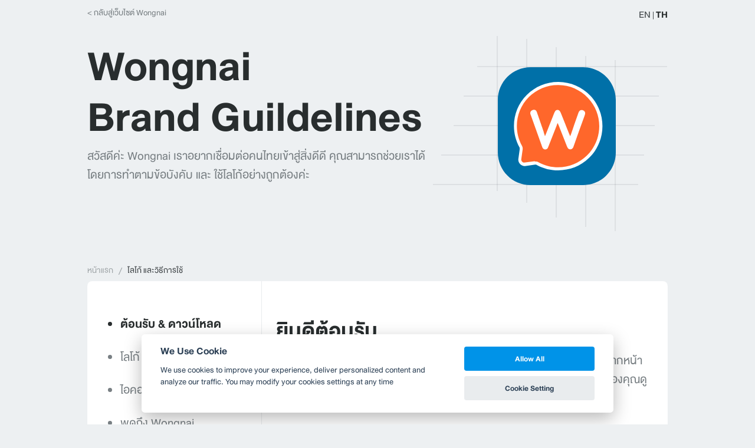

--- FILE ---
content_type: text/html; charset=utf-8
request_url: https://www.wongnai.com/brand-assets
body_size: 25387
content:
<!DOCTYPE html>
<html xmlns:fb="http://ogp.me/ns/fb#" xmlns:og="http://ogp.me/ns#" lang="th">
<head>
	<title data-react-helmet="true">โลโก้ และวิธีการใช้</title>
	<meta data-react-helmet="true" name="theme-color" content="#ffffff"/><meta data-react-helmet="true" name="color-scheme" content="light only"/><meta data-react-helmet="true" name="apple-itunes-app" content="app-id=403745899"/><meta data-react-helmet="true" name="description" content="ดาวน์โหลดโลโก้ Wongnai พร้อมอ่านตัวอย่างประกอบการใช้งานของโลโก้และแบรนด์ Wongnai รบกวนเลือกใช้โลโก้และแบรนด์ Wongnai ตามข้อบังคับอย่างเคร่งครัด"/><meta data-react-helmet="true" name="keywords" content="โลโก้ Wongnai, logo Wongnai, Wongnai guidelines, วิธีใช้ logo Wongnai, Wongnai"/><meta data-react-helmet="true" name="robots" content="all"/><meta data-react-helmet="true" property="og:title" content="โลโก้ และวิธีการใช้ on wongnai.com"/><meta data-react-helmet="true" property="og:type" content="article"/><meta data-react-helmet="true" property="og:description" content="ดาวน์โหลดโลโก้ Wongnai พร้อมอ่านตัวอย่างประกอบการใช้งานของโลโก้และแบรนด์ Wongnai รบกวนเลือกใช้โลโก้และแบรนด์ Wongnai ตามข้อบังคับอย่างเคร่งครัด"/><meta data-react-helmet="true" property="og:image" content="https://static2.wongnai.com/static2/images/1xDgpRG.jpg"/>
	<base href="/" />
	<meta http-equiv="content-type" content="text/html; charset=UTF-8" />
	<meta http-equiv="content-language" content="th, en" />
	<meta http-equiv="X-UA-Compatible" content="IE=Edge" />
	<meta name="viewport" content="width=device-width, initial-scale=1.0, user-scalable=0" />
	<meta name="robots" content="all" />
	<meta name="inmobi-site-verification" content="3039dc975e9df4c4ee341132415dcfd4" />
	<meta property="fb:app_id" content="120959154612889" />
	<meta property="fb:pages" content="154984664519467" />
	<meta property="fb:pages" content="641317632611026" />
	<link rel="shortcut icon" href="/favicon.ico" type="image/x-icon" />
	<link rel="apple-touch-icon" href="https://static2.wongnai.com/static2/images/XWU7FL1.png" />
	<link rel="search" title="Wongnai" type="application/opensearchdescription+xml" href="/opensearch.xml" />
	
	
	<link data-chunk="main" rel="stylesheet" href="https://static2.wongnai.com/static2/stylesbff2fc76816906d0c34c.css">
	<link data-chunk="main" rel="preload" as="style" href="https://static2.wongnai.com/static2/stylesbff2fc76816906d0c34c.css">
<link data-chunk="polyfill" rel="preload" as="script" href="https://static2.wongnai.com/static2/runtimea28d0362505096c4ec35.js">
<link data-chunk="polyfill" rel="preload" as="script" href="https://static2.wongnai.com/static2/polyfill95f770b668909d0d1121.js">
<link data-chunk="main" rel="preload" as="script" href="https://static2.wongnai.com/static2/stylesbff2fc76816906d0c34c.js">
<link data-chunk="main" rel="preload" as="script" href="https://static2.wongnai.com/static2/50473cc04a7cecd144a6ca2b.js">
<link data-chunk="main" rel="preload" as="script" href="https://static2.wongnai.com/static2/mainc40d3e246c59d10908c7.js">
<link data-chunk="brand-BrandAssetsPage" rel="preload" as="script" href="https://static2.wongnai.com/static2/3ab71d57961b93fa1077.js">
	<style data-styled="true" data-styled-version="5.3.1">.bLCzSn{--gray-white:var(--light-gray-white);--gray-25:var(--light-gray-25);--gray-50:var(--light-gray-50);--gray-75:var(--light-gray-75);--gray-100:var(--light-gray-100);--gray-150:var(--light-gray-150);--gray-250:var(--light-gray-250);--gray-300:var(--light-gray-300);--gray-400:var(--light-gray-400);--gray-500:var(--light-gray-500);--gray-550:var(--light-gray-550);--gray-650:var(--light-gray-650);--gray-700:var(--light-gray-700);--gray-800:var(--light-gray-800);--gray-850:var(--light-gray-850);--gray-900:var(--light-gray-900);--blue-10:var(--light-blue-10);--blue-100:var(--light-blue-100);--blue-200:var(--light-blue-200);--blue-300:var(--light-blue-300);--blue-400:var(--light-blue-400);--blue-500:var(--light-blue-500);--blue-600:var(--light-blue-600);--blue-700:var(--light-blue-700);--blue-800:var(--light-blue-800);--blue-900:var(--light-blue-900);--green-10:var(--light-green-10);--green-100:var(--light-green-100);--green-200:var(--light-green-200);--green-300:var(--light-green-300);--green-400:var(--light-green-400);--green-500:var(--light-green-500);--green-600:var(--light-green-600);--green-700:var(--light-green-700);--green-800:var(--light-green-800);--green-900:var(--light-green-900);--orange-10:var(--light-orange-10);--orange-100:var(--light-orange-100);--orange-200:var(--light-orange-200);--orange-300:var(--light-orange-300);--orange-400:var(--light-orange-400);--orange-500:var(--light-orange-500);--orange-600:var(--light-orange-600);--orange-700:var(--light-orange-700);--orange-800:var(--light-orange-800);--orange-900:var(--light-orange-900);--red-10:var(--light-red-10);--red-100:var(--light-red-100);--red-200:var(--light-red-200);--red-300:var(--light-red-300);--red-400:var(--light-red-400);--red-500:var(--light-red-500);--red-600:var(--light-red-600);--red-700:var(--light-red-700);--red-800:var(--light-red-800);--red-900:var(--light-red-900);--yellow-10:var(--light-yellow-10);--yellow-100:var(--light-yellow-100);--yellow-200:var(--light-yellow-200);--yellow-300:var(--light-yellow-300);--yellow-400:var(--light-yellow-400);--yellow-500:var(--light-yellow-500);--yellow-600:var(--light-yellow-600);--yellow-700:var(--light-yellow-700);--yellow-800:var(--light-yellow-800);--yellow-900:var(--light-yellow-900);--pink-10:var(--light-pink-10);--pink-100:var(--light-pink-100);--pink-200:var(--light-pink-200);--pink-300:var(--light-pink-300);--pink-400:var(--light-pink-400);--pink-500:var(--light-pink-500);--pink-600:var(--light-pink-600);--pink-700:var(--light-pink-700);--pink-800:var(--light-pink-800);--pink-900:var(--light-pink-900);--cyan-10:var(--light-cyan-10);--cyan-100:var(--light-cyan-100);--cyan-200:var(--light-cyan-200);--cyan-300:var(--light-cyan-300);--cyan-400:var(--light-cyan-400);--cyan-500:var(--light-cyan-500);--cyan-600:var(--light-cyan-600);--cyan-700:var(--light-cyan-700);--cyan-800:var(--light-cyan-800);--cyan-900:var(--light-cyan-900);--brick-10:var(--light-brick-10);--brick-100:var(--light-brick-100);--brick-200:var(--light-brick-200);--brick-300:var(--light-brick-300);--brick-400:var(--light-brick-400);--brick-500:var(--light-brick-500);--brick-600:var(--light-brick-600);--brick-700:var(--light-brick-700);--brick-800:var(--light-brick-800);--brick-900:var(--light-brick-900);--teal-10:var(--light-teal-10);--teal-100:var(--light-teal-100);--teal-200:var(--light-teal-200);--teal-300:var(--light-teal-300);--teal-400:var(--light-teal-400);--teal-500:var(--light-teal-500);--teal-600:var(--light-teal-600);--teal-700:var(--light-teal-700);--teal-800:var(--light-teal-800);--teal-900:var(--light-teal-900);--primary-10:var(--blue-10);--primary-100:var(--blue-100);--primary-200:var(--blue-200);--primary-300:var(--blue-300);--primary-400:var(--blue-400);--primary-500:var(--blue-500);--primary-600:var(--blue-600);--primary-700:var(--blue-700);--primary-800:var(--blue-800);--primary-900:var(--blue-900);}/*!sc*/
data-styled.g2[id="Wrapper-sc-1eyywg"]{content:"bLCzSn,"}/*!sc*/
:root{--light-blue-10:#f2fbff;--light-blue-100:#d8f0fd;--light-blue-200:#bee6fa;--light-blue-300:#8cd1f6;--light-blue-400:#5cbcf1;--light-blue-500:#2da8ed;--light-blue-600:#0093e8;--light-blue-700:#0070a8;--light-blue-800:#005b89;--light-blue-900:#002a40;--dark-blue-100:#d8f0fd;--dark-blue-200:#bee6fa;--dark-blue-300:#8cd1f6;--dark-blue-400:#5cbcf1;--dark-blue-500:#2da8ed;--dark-blue-600:#0093e8;--dark-blue-700:#205d80;--dark-blue-800:#2d4959;--dark-blue-900:#32414a;--dark-blue-990:#20292e;--light-gray-25:#f4f6f7;--light-gray-50:#edf0f2;--light-gray-75:#e9ecee;--light-gray-100:#dee2e4;--light-gray-150:#c9ced0;--light-gray-250:#b4babd;--light-gray-300:#a0a6a9;--light-gray-400:#8c9396;--light-gray-500:#787f83;--light-gray-550:#656c6f;--light-gray-650:#53595c;--light-gray-700:#3d4245;--light-gray-800:#2e3335;--light-gray-850:#282d2e;--light-gray-900:#1d2021;--light-gray-white:#ffffff;--dark-gray-25:#f4f6f7;--dark-gray-50:#e9ecee;--dark-gray-100:#dee2e4;--dark-gray-150:#c9ced0;--dark-gray-250:#b4babd;--dark-gray-300:#a0a6a9;--dark-gray-400:#8c9396;--dark-gray-500:#787f83;--dark-gray-550:#656c6f;--dark-gray-650:#53595c;--dark-gray-700:#3d4245;--dark-gray-800:#2e3335;--dark-gray-850:#282d2e;--dark-gray-900:#1d2021;--dark-gray-950:#131414;--dark-gray-white:#ffffff;--light-green-10:#f0fff7;--light-green-100:#c9f5dd;--light-green-200:#a4ebc4;--light-green-300:#69d89b;--light-green-400:#35c676;--light-green-500:#0ab356;--light-green-600:#00a838;--light-green-700:#008e33;--light-green-800:#00742c;--light-green-900:#00401c;--dark-green-100:#c9f5dd;--dark-green-200:#a4ebc4;--dark-green-300:#69d89b;--dark-green-400:#35c676;--dark-green-500:#0ab356;--dark-green-600:#00a838;--dark-green-700:#228041;--dark-green-800:#30593e;--dark-green-900:#2a3c30;--dark-green-990:#1e2922;--light-orange-10:#fff4f0;--light-orange-100:#fee4db;--light-orange-200:#fdd5c6;--light-orange-300:#fbb69e;--light-orange-400:#f89876;--light-orange-500:#f67b4f;--light-orange-600:#f45e28;--light-orange-700:#c74718;--light-orange-800:#9a330d;--light-orange-900:#401200;--dark-orange-100:#fff4f0;--dark-orange-200:#fee4db;--dark-orange-300:#fdd5c6;--dark-orange-400:#fbb69e;--dark-orange-500:#f89876;--dark-orange-600:#f45e28;--dark-orange-700:#8c4a32;--dark-orange-800:#664438;--dark-orange-900:#4a3832;--dark-orange-990:#2b221e;--light-red-10:#fff1f0;--light-red-100:#ffdcd8;--light-red-200:#ffc7c0;--light-red-300:#ff9d90;--light-red-400:#ff7260;--light-red-500:#ff4831;--light-red-600:#ff1d00;--light-red-700:#cf1400;--light-red-800:#9f0d00;--light-red-900:#400400;--dark-red-100:#ffdcd8;--dark-red-200:#ffc7c0;--dark-red-300:#ff9d90;--dark-red-400:#ff7260;--dark-red-500:#ff4831;--dark-red-600:#ff1d00;--dark-red-700:#802b20;--dark-red-800:#59322d;--dark-red-900:#473230;--dark-red-990:#2e2220;--light-yellow-10:#fffaed;--light-yellow-100:#fef1d4;--light-yellow-200:#fce8bc;--light-yellow-300:#fad88b;--light-yellow-400:#f7c85c;--light-yellow-500:#f5b92d;--light-yellow-600:#f2aa00;--light-yellow-700:#cc8a00;--light-yellow-800:#a76b00;--light-yellow-900:#5c3600;--dark-yellow-100:#fef1d4;--dark-yellow-200:#fce8bc;--dark-yellow-300:#fad88b;--dark-yellow-400:#f7c85c;--dark-yellow-500:#f5b92d;--dark-yellow-600:#f2aa00;--dark-yellow-700:#997829;--dark-yellow-800:#665737;--dark-yellow-900:#474132;--dark-yellow-990:#29261e;--light-teal-10:#f2fdff;--light-teal-100:#d5f4f9;--light-teal-200:#b9ebf4;--light-teal-300:#85dae9;--light-teal-400:#54c9dd;--light-teal-500:#28b9d2;--light-teal-600:#00aac7;--light-teal-700:#0c8ea4;--light-teal-800:#137181;--light-teal-900:#12343b;--dark-teal-100:#d5f4f9;--dark-teal-200:#b9ebf4;--dark-teal-300:#85dae9;--dark-teal-400:#54c9dd;--dark-teal-500:#28b9d2;--dark-teal-600:#00aac7;--dark-teal-700:#19616e;--dark-teal-800:#264f57;--dark-teal-900:#2e4447;--dark-teal-990:#1d2729;--light-brick-10:#fff3f2;--light-brick-100:#fadedb;--light-brick-200:#f4c9c5;--light-brick-300:#e9a19a;--light-brick-400:#de7c73;--light-brick-500:#d25a4f;--light-brick-600:#c73b2e;--light-brick-700:#aa3b2d;--light-brick-800:#862216;--light-brick-900:#400700;--dark-brick-100:#fadedb;--dark-brick-200:#f4c9c5;--dark-brick-300:#e9a19a;--dark-brick-400:#de7c73;--dark-brick-500:#d25a4f;--dark-brick-600:#c73b2e;--dark-brick-700:#7a2822;--dark-brick-800:#59302d;--dark-brick-900:#472f2e;--dark-brick-990:#30201f;--light-cyan-10:#f2fffc;--light-cyan-100:#d6f7ee;--light-cyan-200:#bbefe1;--light-cyan-300:#89dfc8;--light-cyan-400:#5cd0b1;--light-cyan-500:#34c09b;--light-cyan-600:#12b086;--light-cyan-700:#119270;--light-cyan-800:#10745a;--light-cyan-900:#0c3b2e;--dark-cyan-100:#d6f7ee;--dark-cyan-200:#bbefe1;--dark-cyan-300:#89dfc8;--dark-cyan-400:#5cd0b1;--dark-cyan-500:#34c09b;--dark-cyan-600:#12b086;--dark-cyan-700:#2dc29a;--dark-cyan-800:#74c2ad;--dark-cyan-900:#2d453e;--dark-cyan-990:#202e2a;--light-pink-10:#fff2f4;--light-pink-100:#ffe2e5;--light-pink-200:#fed2d7;--light-pink-300:#fdb3ba;--light-pink-400:#fc939e;--light-pink-500:#fb7482;--light-pink-600:#fa5567;--light-pink-700:#cb4352;--light-pink-800:#9d323d;--light-pink-900:#401318;--dark-pink-100:#ffe2e5;--dark-pink-200:#fed2d7;--dark-pink-300:#fdb3ba;--dark-pink-400:#fc939e;--dark-pink-500:#fb7482;--dark-pink-600:#fa5567;--dark-pink-700:#75242e;--dark-pink-800:#5e3136;--dark-pink-900:#4a3436;--dark-pink-990:#2e2123;}/*!sc*/
:root .text-primary-900{color:var(--primary-900);}/*!sc*/
:root .text-primary-800{color:var(--primary-800);}/*!sc*/
:root .text-primary-700{color:var(--primary-700);}/*!sc*/
:root .text-primary-600{color:var(--primary-600);}/*!sc*/
:root .text-primary-500{color:var(--primary-500);}/*!sc*/
:root .text-primary-400{color:var(--primary-400);}/*!sc*/
:root .text-primary-300{color:var(--primary-300);}/*!sc*/
:root .text-primary-200{color:var(--primary-200);}/*!sc*/
:root .text-primary-100{color:var(--primary-100);}/*!sc*/
:root .text-primary-10{color:var(--primary-10);}/*!sc*/
:root .text-blue-900{color:var(--blue-900);}/*!sc*/
:root .text-blue-800{color:var(--blue-800);}/*!sc*/
:root .text-blue-700{color:var(--blue-700);}/*!sc*/
:root .text-blue-600{color:var(--blue-600);}/*!sc*/
:root .text-blue-500{color:var(--blue-500);}/*!sc*/
:root .text-blue-400{color:var(--blue-400);}/*!sc*/
:root .text-blue-300{color:var(--blue-300);}/*!sc*/
:root .text-blue-200{color:var(--blue-200);}/*!sc*/
:root .text-blue-100{color:var(--blue-100);}/*!sc*/
:root .text-blue-10{color:var(--blue-10);}/*!sc*/
:root .text-gray-900{color:var(--gray-900);}/*!sc*/
:root .text-gray-850{color:var(--gray-850);}/*!sc*/
:root .text-gray-800{color:var(--gray-800);}/*!sc*/
:root .text-gray-700{color:var(--gray-700);}/*!sc*/
:root .text-gray-650{color:var(--gray-650);}/*!sc*/
:root .text-gray-550{color:var(--gray-550);}/*!sc*/
:root .text-gray-500{color:var(--gray-500);}/*!sc*/
:root .text-gray-400{color:var(--gray-400);}/*!sc*/
:root .text-gray-300{color:var(--gray-300);}/*!sc*/
:root .text-gray-250{color:var(--gray-250);}/*!sc*/
:root .text-gray-150{color:var(--gray-150);}/*!sc*/
:root .text-gray-100{color:var(--gray-100);}/*!sc*/
:root .text-gray-75{color:var(--gray-75);}/*!sc*/
:root .text-gray-50{color:var(--gray-50);}/*!sc*/
:root .text-gray-25{color:var(--gray-25);}/*!sc*/
:root .text-white{color:var(--gray-white);}/*!sc*/
:root .text-green-900{color:var(--green-900);}/*!sc*/
:root .text-green-800{color:var(--green-800);}/*!sc*/
:root .text-green-700{color:var(--green-700);}/*!sc*/
:root .text-green-600{color:var(--green-600);}/*!sc*/
:root .text-green-500{color:var(--green-500);}/*!sc*/
:root .text-green-400{color:var(--green-400);}/*!sc*/
:root .text-green-300{color:var(--green-300);}/*!sc*/
:root .text-green-200{color:var(--green-200);}/*!sc*/
:root .text-green-100{color:var(--green-100);}/*!sc*/
:root .text-green-10{color:var(--green-10);}/*!sc*/
:root .text-orange-900{color:var(--orange-900);}/*!sc*/
:root .text-orange-800{color:var(--orange-800);}/*!sc*/
:root .text-orange-700{color:var(--orange-700);}/*!sc*/
:root .text-orange-600{color:var(--orange-600);}/*!sc*/
:root .text-orange-500{color:var(--orange-500);}/*!sc*/
:root .text-orange-400{color:var(--orange-400);}/*!sc*/
:root .text-orange-300{color:var(--orange-300);}/*!sc*/
:root .text-orange-200{color:var(--orange-200);}/*!sc*/
:root .text-orange-100{color:var(--orange-100);}/*!sc*/
:root .text-orange-10{color:var(--orange-10);}/*!sc*/
:root .text-red-900{color:var(--red-900);}/*!sc*/
:root .text-red-800{color:var(--red-800);}/*!sc*/
:root .text-red-700{color:var(--red-700);}/*!sc*/
:root .text-red-600{color:var(--red-600);}/*!sc*/
:root .text-red-500{color:var(--red-500);}/*!sc*/
:root .text-red-400{color:var(--red-400);}/*!sc*/
:root .text-red-300{color:var(--red-300);}/*!sc*/
:root .text-red-200{color:var(--red-200);}/*!sc*/
:root .text-red-100{color:var(--red-100);}/*!sc*/
:root .text-red-10{color:var(--red-10);}/*!sc*/
:root .text-yellow-900{color:var(--yellow-900);}/*!sc*/
:root .text-yellow-800{color:var(--yellow-800);}/*!sc*/
:root .text-yellow-700{color:var(--yellow-700);}/*!sc*/
:root .text-yellow-600{color:var(--yellow-600);}/*!sc*/
:root .text-yellow-500{color:var(--yellow-500);}/*!sc*/
:root .text-yellow-400{color:var(--yellow-400);}/*!sc*/
:root .text-yellow-300{color:var(--yellow-300);}/*!sc*/
:root .text-yellow-200{color:var(--yellow-200);}/*!sc*/
:root .text-yellow-100{color:var(--yellow-100);}/*!sc*/
:root .text-yellow-10{color:var(--yellow-10);}/*!sc*/
@media (prefers-color-scheme:dark){:root{--light-blue-10:#f2fbff;--light-blue-100:#d8f0fd;--light-blue-200:#bee6fa;--light-blue-300:#8cd1f6;--light-blue-400:#5cbcf1;--light-blue-500:#2da8ed;--light-blue-600:#0093e8;--light-blue-700:#0070a8;--light-blue-800:#005b89;--light-blue-900:#002a40;--dark-blue-100:#d8f0fd;--dark-blue-200:#bee6fa;--dark-blue-300:#8cd1f6;--dark-blue-400:#5cbcf1;--dark-blue-500:#2da8ed;--dark-blue-600:#0093e8;--dark-blue-700:#205d80;--dark-blue-800:#2d4959;--dark-blue-900:#32414a;--dark-blue-990:#20292e;--light-gray-25:#f4f6f7;--light-gray-50:#edf0f2;--light-gray-75:#e9ecee;--light-gray-100:#dee2e4;--light-gray-150:#c9ced0;--light-gray-250:#b4babd;--light-gray-300:#a0a6a9;--light-gray-400:#8c9396;--light-gray-500:#787f83;--light-gray-550:#656c6f;--light-gray-650:#53595c;--light-gray-700:#3d4245;--light-gray-800:#2e3335;--light-gray-850:#282d2e;--light-gray-900:#1d2021;--light-gray-white:#ffffff;--dark-gray-25:#f4f6f7;--dark-gray-50:#e9ecee;--dark-gray-100:#dee2e4;--dark-gray-150:#c9ced0;--dark-gray-250:#b4babd;--dark-gray-300:#a0a6a9;--dark-gray-400:#8c9396;--dark-gray-500:#787f83;--dark-gray-550:#656c6f;--dark-gray-650:#53595c;--dark-gray-700:#3d4245;--dark-gray-800:#2e3335;--dark-gray-850:#282d2e;--dark-gray-900:#1d2021;--dark-gray-950:#131414;--dark-gray-white:#ffffff;--light-green-10:#f0fff7;--light-green-100:#c9f5dd;--light-green-200:#a4ebc4;--light-green-300:#69d89b;--light-green-400:#35c676;--light-green-500:#0ab356;--light-green-600:#00a838;--light-green-700:#008e33;--light-green-800:#00742c;--light-green-900:#00401c;--dark-green-100:#c9f5dd;--dark-green-200:#a4ebc4;--dark-green-300:#69d89b;--dark-green-400:#35c676;--dark-green-500:#0ab356;--dark-green-600:#00a838;--dark-green-700:#228041;--dark-green-800:#30593e;--dark-green-900:#2a3c30;--dark-green-990:#1e2922;--light-orange-10:#fff4f0;--light-orange-100:#fee4db;--light-orange-200:#fdd5c6;--light-orange-300:#fbb69e;--light-orange-400:#f89876;--light-orange-500:#f67b4f;--light-orange-600:#f45e28;--light-orange-700:#c74718;--light-orange-800:#9a330d;--light-orange-900:#401200;--dark-orange-100:#fff4f0;--dark-orange-200:#fee4db;--dark-orange-300:#fdd5c6;--dark-orange-400:#fbb69e;--dark-orange-500:#f89876;--dark-orange-600:#f45e28;--dark-orange-700:#8c4a32;--dark-orange-800:#664438;--dark-orange-900:#4a3832;--dark-orange-990:#2b221e;--light-red-10:#fff1f0;--light-red-100:#ffdcd8;--light-red-200:#ffc7c0;--light-red-300:#ff9d90;--light-red-400:#ff7260;--light-red-500:#ff4831;--light-red-600:#ff1d00;--light-red-700:#cf1400;--light-red-800:#9f0d00;--light-red-900:#400400;--dark-red-100:#ffdcd8;--dark-red-200:#ffc7c0;--dark-red-300:#ff9d90;--dark-red-400:#ff7260;--dark-red-500:#ff4831;--dark-red-600:#ff1d00;--dark-red-700:#802b20;--dark-red-800:#59322d;--dark-red-900:#473230;--dark-red-990:#2e2220;--light-yellow-10:#fffaed;--light-yellow-100:#fef1d4;--light-yellow-200:#fce8bc;--light-yellow-300:#fad88b;--light-yellow-400:#f7c85c;--light-yellow-500:#f5b92d;--light-yellow-600:#f2aa00;--light-yellow-700:#cc8a00;--light-yellow-800:#a76b00;--light-yellow-900:#5c3600;--dark-yellow-100:#fef1d4;--dark-yellow-200:#fce8bc;--dark-yellow-300:#fad88b;--dark-yellow-400:#f7c85c;--dark-yellow-500:#f5b92d;--dark-yellow-600:#f2aa00;--dark-yellow-700:#997829;--dark-yellow-800:#665737;--dark-yellow-900:#474132;--dark-yellow-990:#29261e;--light-teal-10:#f2fdff;--light-teal-100:#d5f4f9;--light-teal-200:#b9ebf4;--light-teal-300:#85dae9;--light-teal-400:#54c9dd;--light-teal-500:#28b9d2;--light-teal-600:#00aac7;--light-teal-700:#0c8ea4;--light-teal-800:#137181;--light-teal-900:#12343b;--dark-teal-100:#d5f4f9;--dark-teal-200:#b9ebf4;--dark-teal-300:#85dae9;--dark-teal-400:#54c9dd;--dark-teal-500:#28b9d2;--dark-teal-600:#00aac7;--dark-teal-700:#19616e;--dark-teal-800:#264f57;--dark-teal-900:#2e4447;--dark-teal-990:#1d2729;--light-brick-10:#fff3f2;--light-brick-100:#fadedb;--light-brick-200:#f4c9c5;--light-brick-300:#e9a19a;--light-brick-400:#de7c73;--light-brick-500:#d25a4f;--light-brick-600:#c73b2e;--light-brick-700:#aa3b2d;--light-brick-800:#862216;--light-brick-900:#400700;--dark-brick-100:#fadedb;--dark-brick-200:#f4c9c5;--dark-brick-300:#e9a19a;--dark-brick-400:#de7c73;--dark-brick-500:#d25a4f;--dark-brick-600:#c73b2e;--dark-brick-700:#7a2822;--dark-brick-800:#59302d;--dark-brick-900:#472f2e;--dark-brick-990:#30201f;--light-cyan-10:#f2fffc;--light-cyan-100:#d6f7ee;--light-cyan-200:#bbefe1;--light-cyan-300:#89dfc8;--light-cyan-400:#5cd0b1;--light-cyan-500:#34c09b;--light-cyan-600:#12b086;--light-cyan-700:#119270;--light-cyan-800:#10745a;--light-cyan-900:#0c3b2e;--dark-cyan-100:#d6f7ee;--dark-cyan-200:#bbefe1;--dark-cyan-300:#89dfc8;--dark-cyan-400:#5cd0b1;--dark-cyan-500:#34c09b;--dark-cyan-600:#12b086;--dark-cyan-700:#2dc29a;--dark-cyan-800:#74c2ad;--dark-cyan-900:#2d453e;--dark-cyan-990:#202e2a;--light-pink-10:#fff2f4;--light-pink-100:#ffe2e5;--light-pink-200:#fed2d7;--light-pink-300:#fdb3ba;--light-pink-400:#fc939e;--light-pink-500:#fb7482;--light-pink-600:#fa5567;--light-pink-700:#cb4352;--light-pink-800:#9d323d;--light-pink-900:#401318;--dark-pink-100:#ffe2e5;--dark-pink-200:#fed2d7;--dark-pink-300:#fdb3ba;--dark-pink-400:#fc939e;--dark-pink-500:#fb7482;--dark-pink-600:#fa5567;--dark-pink-700:#75242e;--dark-pink-800:#5e3136;--dark-pink-900:#4a3436;--dark-pink-990:#2e2123;}:root .text-primary-900{color:var(--primary-900);}:root .text-primary-800{color:var(--primary-800);}:root .text-primary-700{color:var(--primary-700);}:root .text-primary-600{color:var(--primary-600);}:root .text-primary-500{color:var(--primary-500);}:root .text-primary-400{color:var(--primary-400);}:root .text-primary-300{color:var(--primary-300);}:root .text-primary-200{color:var(--primary-200);}:root .text-primary-100{color:var(--primary-100);}:root .text-primary-10{color:var(--primary-10);}:root .text-blue-900{color:var(--blue-900);}:root .text-blue-800{color:var(--blue-800);}:root .text-blue-700{color:var(--blue-700);}:root .text-blue-600{color:var(--blue-600);}:root .text-blue-500{color:var(--blue-500);}:root .text-blue-400{color:var(--blue-400);}:root .text-blue-300{color:var(--blue-300);}:root .text-blue-200{color:var(--blue-200);}:root .text-blue-100{color:var(--blue-100);}:root .text-blue-10{color:var(--blue-10);}:root .text-gray-900{color:var(--gray-900);}:root .text-gray-850{color:var(--gray-850);}:root .text-gray-800{color:var(--gray-800);}:root .text-gray-700{color:var(--gray-700);}:root .text-gray-650{color:var(--gray-650);}:root .text-gray-550{color:var(--gray-550);}:root .text-gray-500{color:var(--gray-500);}:root .text-gray-400{color:var(--gray-400);}:root .text-gray-300{color:var(--gray-300);}:root .text-gray-250{color:var(--gray-250);}:root .text-gray-150{color:var(--gray-150);}:root .text-gray-100{color:var(--gray-100);}:root .text-gray-75{color:var(--gray-75);}:root .text-gray-50{color:var(--gray-50);}:root .text-gray-25{color:var(--gray-25);}:root .text-white{color:var(--gray-white);}:root .text-green-900{color:var(--green-900);}:root .text-green-800{color:var(--green-800);}:root .text-green-700{color:var(--green-700);}:root .text-green-600{color:var(--green-600);}:root .text-green-500{color:var(--green-500);}:root .text-green-400{color:var(--green-400);}:root .text-green-300{color:var(--green-300);}:root .text-green-200{color:var(--green-200);}:root .text-green-100{color:var(--green-100);}:root .text-green-10{color:var(--green-10);}:root .text-orange-900{color:var(--orange-900);}:root .text-orange-800{color:var(--orange-800);}:root .text-orange-700{color:var(--orange-700);}:root .text-orange-600{color:var(--orange-600);}:root .text-orange-500{color:var(--orange-500);}:root .text-orange-400{color:var(--orange-400);}:root .text-orange-300{color:var(--orange-300);}:root .text-orange-200{color:var(--orange-200);}:root .text-orange-100{color:var(--orange-100);}:root .text-orange-10{color:var(--orange-10);}:root .text-red-900{color:var(--red-900);}:root .text-red-800{color:var(--red-800);}:root .text-red-700{color:var(--red-700);}:root .text-red-600{color:var(--red-600);}:root .text-red-500{color:var(--red-500);}:root .text-red-400{color:var(--red-400);}:root .text-red-300{color:var(--red-300);}:root .text-red-200{color:var(--red-200);}:root .text-red-100{color:var(--red-100);}:root .text-red-10{color:var(--red-10);}:root .text-yellow-900{color:var(--yellow-900);}:root .text-yellow-800{color:var(--yellow-800);}:root .text-yellow-700{color:var(--yellow-700);}:root .text-yellow-600{color:var(--yellow-600);}:root .text-yellow-500{color:var(--yellow-500);}:root .text-yellow-400{color:var(--yellow-400);}:root .text-yellow-300{color:var(--yellow-300);}:root .text-yellow-200{color:var(--yellow-200);}:root .text-yellow-100{color:var(--yellow-100);}:root .text-yellow-10{color:var(--yellow-10);}}/*!sc*/
body{-webkit-transition:color 0.5s cubic-bezier(0.22,1.19,0.22,0.95), background-color 0.5s cubic-bezier(0.22,1.19,0.22,0.95);transition:color 0.5s cubic-bezier(0.22,1.19,0.22,0.95), background-color 0.5s cubic-bezier(0.22,1.19,0.22,0.95);}/*!sc*/
.rg24{font-weight:normal;font-size:24px;line-height:36px;}/*!sc*/
.rg20{font-weight:normal;font-size:20px;line-height:30px;}/*!sc*/
.rg18{font-weight:normal;font-size:18px;line-height:28px;}/*!sc*/
.rg16{font-weight:normal;font-size:16px;line-height:24px;}/*!sc*/
.rg14{font-weight:normal;font-size:14px;line-height:20px;}/*!sc*/
.rg12{font-weight:normal;font-size:12px;line-height:18px;}/*!sc*/
.rg10{font-weight:normal;font-size:10px;line-height:14px;}/*!sc*/
.rg8{font-weight:normal;font-size:8px;line-height:12px;}/*!sc*/
.md18{font-weight:500;font-size:18px;line-height:28px;}/*!sc*/
.md16{font-weight:500;font-size:16px;line-height:24px;}/*!sc*/
.md14{font-weight:500;font-size:14px;line-height:20px;}/*!sc*/
.md12{font-weight:500;font-size:12px;line-height:18px;}/*!sc*/
.md10{font-weight:500;font-size:10px;line-height:14px;}/*!sc*/
.bd48{font-weight:bold;font-size:48px;line-height:56px;}/*!sc*/
.bd36{font-weight:bold;font-size:36px;line-height:48px;}/*!sc*/
.bd24{font-weight:bold;font-size:24px;line-height:36px;}/*!sc*/
.bd20{font-weight:bold;font-size:20px;line-height:30px;}/*!sc*/
.bd18{font-weight:bold;font-size:18px;line-height:28px;}/*!sc*/
.bd16{font-weight:bold;font-size:16px;line-height:24px;}/*!sc*/
.bd14{font-weight:bold;font-size:14px;line-height:20px;}/*!sc*/
@media (max-width:991px){.rg24-mWeb{font-weight:normal;font-size:24px;line-height:36px;}.rg20-mWeb{font-weight:normal;font-size:20px;line-height:30px;}.rg18-mWeb{font-weight:normal;font-size:18px;line-height:28px;}.rg16-mWeb{font-weight:normal;font-size:16px;line-height:24px;}.rg14-mWeb{font-weight:normal;font-size:14px;line-height:20px;}.rg12-mWeb{font-weight:normal;font-size:12px;line-height:18px;}.rg10-mWeb{font-weight:normal;font-size:10px;line-height:14px;}.rg8-mWeb{font-weight:normal;font-size:8px;line-height:12px;}.md18-mWeb{font-weight:500;font-size:18px;line-height:28px;}.md16-mWeb{font-weight:500;font-size:16px;line-height:24px;}.md14-mWeb{font-weight:500;font-size:14px;line-height:20px;}.md12-mWeb{font-weight:500;font-size:12px;line-height:18px;}.md10-mWeb{font-weight:500;font-size:10px;line-height:14px;}.bd48-mWeb{font-weight:bold;font-size:36px;line-height:48px;}.bd36-mWeb{font-weight:bold;font-size:36px;line-height:48px;}.bd24-mWeb{font-weight:bold;font-size:24px;line-height:36px;}.bd20-mWeb{font-weight:bold;font-size:20px;line-height:30px;}.bd18-mWeb{font-weight:bold;font-size:18px;line-height:28px;}.bd16-mWeb{font-weight:bold;font-size:16px;line-height:24px;}.bd14-mWeb{font-weight:bold;font-size:14px;line-height:20px;}}/*!sc*/
.font-system{font-family:none;}/*!sc*/
.font-highlight{font-family:"DB Heavent Now",sans-serif;}/*!sc*/
.break-word{word-break:break-word;}/*!sc*/
.text-center{text-align:center;}/*!sc*/
.text-overlay{color:#ffffff;text-shadow:0px 0px 2px rgba(0,0,0,0.35);}/*!sc*/
.base-block{border-radius:8px;border:1px solid var(--gray-75);background-color:var(--gray-white);}/*!sc*/
@media (max-width:991px){.base-block{width:inherit;min-width:100%;border-radius:0;border:none;background-color:var(--gray-white);}}/*!sc*/
.base-card{box-shadow:0px 2px 6px rgba(0,0,0,0.08);border-radius:8px;background-color:var(--gray-white);border:0.5px solid var(--gray-100);}/*!sc*/
*{box-sizing:border-box;}/*!sc*/
a:focus{outline-style:none;box-shadow:0 0 0 2px var(--blue-400);border-radius:2px;}/*!sc*/
.relative{position:relative !important;}/*!sc*/
.s14 svg,.s14 img{width:14px !important;height:14px !important;}/*!sc*/
svg.s14,img.s14{width:14px !important;height:14px !important;}/*!sc*/
.s18 svg,.s18 img{width:18px !important;height:18px !important;}/*!sc*/
svg.s18,img.s18{width:18px !important;height:18px !important;}/*!sc*/
.s24 svg,.s24 img{width:24px !important;height:24px !important;}/*!sc*/
svg.s24,img.s24{width:24px !important;height:24px !important;}/*!sc*/
.clickable{cursor:pointer !important;}/*!sc*/
.m-2{margin:2px !important;}/*!sc*/
.m-4{margin:4px !important;}/*!sc*/
.m-6{margin:6px !important;}/*!sc*/
.m-8{margin:8px !important;}/*!sc*/
.m-12{margin:12px !important;}/*!sc*/
.m-16{margin:16px !important;}/*!sc*/
.m-18{margin:18px !important;}/*!sc*/
.m-24{margin:24px !important;}/*!sc*/
.m-28{margin:28px !important;}/*!sc*/
.m-36{margin:36px !important;}/*!sc*/
.m-44{margin:44px !important;}/*!sc*/
.m-56{margin:56px !important;}/*!sc*/
.m-64{margin:64px !important;}/*!sc*/
.m-68{margin:68px !important;}/*!sc*/
.m-0{margin:0 !important;}/*!sc*/
.m-auto{margin:auto !important;}/*!sc*/
.mx-2{margin-left:2px !important;margin-right:2px !important;}/*!sc*/
.mx-4{margin-left:4px !important;margin-right:4px !important;}/*!sc*/
.mx-6{margin-left:6px !important;margin-right:6px !important;}/*!sc*/
.mx-8{margin-left:8px !important;margin-right:8px !important;}/*!sc*/
.mx-12{margin-left:12px !important;margin-right:12px !important;}/*!sc*/
.mx-16{margin-left:16px !important;margin-right:16px !important;}/*!sc*/
.mx-18{margin-left:18px !important;margin-right:18px !important;}/*!sc*/
.mx-24{margin-left:24px !important;margin-right:24px !important;}/*!sc*/
.mx-28{margin-left:28px !important;margin-right:28px !important;}/*!sc*/
.mx-36{margin-left:36px !important;margin-right:36px !important;}/*!sc*/
.mx-44{margin-left:44px !important;margin-right:44px !important;}/*!sc*/
.mx-56{margin-left:56px !important;margin-right:56px !important;}/*!sc*/
.mx-64{margin-left:64px !important;margin-right:64px !important;}/*!sc*/
.mx-68{margin-left:68px !important;margin-right:68px !important;}/*!sc*/
.mx-0{margin-left:0 !important;margin-right:0 !important;}/*!sc*/
.mx-auto{margin-left:auto !important;margin-right:auto !important;}/*!sc*/
.my-2{margin-top:2px !important;margin-bottom:2px !important;}/*!sc*/
.my-4{margin-top:4px !important;margin-bottom:4px !important;}/*!sc*/
.my-6{margin-top:6px !important;margin-bottom:6px !important;}/*!sc*/
.my-8{margin-top:8px !important;margin-bottom:8px !important;}/*!sc*/
.my-12{margin-top:12px !important;margin-bottom:12px !important;}/*!sc*/
.my-16{margin-top:16px !important;margin-bottom:16px !important;}/*!sc*/
.my-18{margin-top:18px !important;margin-bottom:18px !important;}/*!sc*/
.my-24{margin-top:24px !important;margin-bottom:24px !important;}/*!sc*/
.my-28{margin-top:28px !important;margin-bottom:28px !important;}/*!sc*/
.my-36{margin-top:36px !important;margin-bottom:36px !important;}/*!sc*/
.my-44{margin-top:44px !important;margin-bottom:44px !important;}/*!sc*/
.my-56{margin-top:56px !important;margin-bottom:56px !important;}/*!sc*/
.my-64{margin-top:64px !important;margin-bottom:64px !important;}/*!sc*/
.my-68{margin-top:68px !important;margin-bottom:68px !important;}/*!sc*/
.my-0{margin-top:0 !important;margin-bottom:0 !important;}/*!sc*/
.my-auto{margin-top:auto !important;margin-bottom:auto !important;}/*!sc*/
.ml-2{margin-left:2px !important;}/*!sc*/
.ml-4{margin-left:4px !important;}/*!sc*/
.ml-6{margin-left:6px !important;}/*!sc*/
.ml-8{margin-left:8px !important;}/*!sc*/
.ml-12{margin-left:12px !important;}/*!sc*/
.ml-16{margin-left:16px !important;}/*!sc*/
.ml-18{margin-left:18px !important;}/*!sc*/
.ml-24{margin-left:24px !important;}/*!sc*/
.ml-28{margin-left:28px !important;}/*!sc*/
.ml-36{margin-left:36px !important;}/*!sc*/
.ml-44{margin-left:44px !important;}/*!sc*/
.ml-56{margin-left:56px !important;}/*!sc*/
.ml-64{margin-left:64px !important;}/*!sc*/
.ml-68{margin-left:68px !important;}/*!sc*/
.ml-0{margin-left:0 !important;}/*!sc*/
.ml-auto{margin-left:auto !important;}/*!sc*/
.mr-2{margin-right:2px !important;}/*!sc*/
.mr-4{margin-right:4px !important;}/*!sc*/
.mr-6{margin-right:6px !important;}/*!sc*/
.mr-8{margin-right:8px !important;}/*!sc*/
.mr-12{margin-right:12px !important;}/*!sc*/
.mr-16{margin-right:16px !important;}/*!sc*/
.mr-18{margin-right:18px !important;}/*!sc*/
.mr-24{margin-right:24px !important;}/*!sc*/
.mr-28{margin-right:28px !important;}/*!sc*/
.mr-36{margin-right:36px !important;}/*!sc*/
.mr-44{margin-right:44px !important;}/*!sc*/
.mr-56{margin-right:56px !important;}/*!sc*/
.mr-64{margin-right:64px !important;}/*!sc*/
.mr-68{margin-right:68px !important;}/*!sc*/
.mr-0{margin-right:0 !important;}/*!sc*/
.mr-auto{margin-right:auto !important;}/*!sc*/
.mt-2{margin-top:2px !important;}/*!sc*/
.mt-4{margin-top:4px !important;}/*!sc*/
.mt-6{margin-top:6px !important;}/*!sc*/
.mt-8{margin-top:8px !important;}/*!sc*/
.mt-12{margin-top:12px !important;}/*!sc*/
.mt-16{margin-top:16px !important;}/*!sc*/
.mt-18{margin-top:18px !important;}/*!sc*/
.mt-24{margin-top:24px !important;}/*!sc*/
.mt-28{margin-top:28px !important;}/*!sc*/
.mt-36{margin-top:36px !important;}/*!sc*/
.mt-44{margin-top:44px !important;}/*!sc*/
.mt-56{margin-top:56px !important;}/*!sc*/
.mt-64{margin-top:64px !important;}/*!sc*/
.mt-68{margin-top:68px !important;}/*!sc*/
.mt-0{margin-top:0 !important;}/*!sc*/
.mt-auto{margin-top:auto !important;}/*!sc*/
.mb-2{margin-bottom:2px !important;}/*!sc*/
.mb-4{margin-bottom:4px !important;}/*!sc*/
.mb-6{margin-bottom:6px !important;}/*!sc*/
.mb-8{margin-bottom:8px !important;}/*!sc*/
.mb-12{margin-bottom:12px !important;}/*!sc*/
.mb-16{margin-bottom:16px !important;}/*!sc*/
.mb-18{margin-bottom:18px !important;}/*!sc*/
.mb-24{margin-bottom:24px !important;}/*!sc*/
.mb-28{margin-bottom:28px !important;}/*!sc*/
.mb-36{margin-bottom:36px !important;}/*!sc*/
.mb-44{margin-bottom:44px !important;}/*!sc*/
.mb-56{margin-bottom:56px !important;}/*!sc*/
.mb-64{margin-bottom:64px !important;}/*!sc*/
.mb-68{margin-bottom:68px !important;}/*!sc*/
.mb-0{margin-bottom:0 !important;}/*!sc*/
.mb-auto{margin-bottom:auto !important;}/*!sc*/
@media (max-width:991px){.m-2-mWeb{margin:2px !important;}.m-4-mWeb{margin:4px !important;}.m-6-mWeb{margin:6px !important;}.m-8-mWeb{margin:8px !important;}.m-12-mWeb{margin:12px !important;}.m-16-mWeb{margin:16px !important;}.m-18-mWeb{margin:18px !important;}.m-24-mWeb{margin:24px !important;}.m-28-mWeb{margin:28px !important;}.m-36-mWeb{margin:36px !important;}.m-44-mWeb{margin:44px !important;}.m-56-mWeb{margin:56px !important;}.m-64-mWeb{margin:64px !important;}.m-68-mWeb{margin:68px !important;}.m-0-mWeb{margin:0 !important;}.m-auto-mWeb{margin:auto !important;}.mx-2-mWeb{margin-left:2px !important;margin-right:2px !important;}.mx-4-mWeb{margin-left:4px !important;margin-right:4px !important;}.mx-6-mWeb{margin-left:6px !important;margin-right:6px !important;}.mx-8-mWeb{margin-left:8px !important;margin-right:8px !important;}.mx-12-mWeb{margin-left:12px !important;margin-right:12px !important;}.mx-16-mWeb{margin-left:16px !important;margin-right:16px !important;}.mx-18-mWeb{margin-left:18px !important;margin-right:18px !important;}.mx-24-mWeb{margin-left:24px !important;margin-right:24px !important;}.mx-28-mWeb{margin-left:28px !important;margin-right:28px !important;}.mx-36-mWeb{margin-left:36px !important;margin-right:36px !important;}.mx-44-mWeb{margin-left:44px !important;margin-right:44px !important;}.mx-56-mWeb{margin-left:56px !important;margin-right:56px !important;}.mx-64-mWeb{margin-left:64px !important;margin-right:64px !important;}.mx-68-mWeb{margin-left:68px !important;margin-right:68px !important;}.mx-0-mWeb{margin-left:0 !important;margin-right:0 !important;}.mx-auto-mWeb{margin-left:auto !important;margin-right:auto !important;}.my-2-mWeb{margin-top:2px !important;margin-bottom:2px !important;}.my-4-mWeb{margin-top:4px !important;margin-bottom:4px !important;}.my-6-mWeb{margin-top:6px !important;margin-bottom:6px !important;}.my-8-mWeb{margin-top:8px !important;margin-bottom:8px !important;}.my-12-mWeb{margin-top:12px !important;margin-bottom:12px !important;}.my-16-mWeb{margin-top:16px !important;margin-bottom:16px !important;}.my-18-mWeb{margin-top:18px !important;margin-bottom:18px !important;}.my-24-mWeb{margin-top:24px !important;margin-bottom:24px !important;}.my-28-mWeb{margin-top:28px !important;margin-bottom:28px !important;}.my-36-mWeb{margin-top:36px !important;margin-bottom:36px !important;}.my-44-mWeb{margin-top:44px !important;margin-bottom:44px !important;}.my-56-mWeb{margin-top:56px !important;margin-bottom:56px !important;}.my-64-mWeb{margin-top:64px !important;margin-bottom:64px !important;}.my-68-mWeb{margin-top:68px !important;margin-bottom:68px !important;}.my-0-mWeb{margin-top:0 !important;margin-bottom:0 !important;}.my-auto-mWeb{margin-top:auto !important;margin-bottom:auto !important;}.ml-2-mWeb{margin-left:2px !important;}.ml-4-mWeb{margin-left:4px !important;}.ml-6-mWeb{margin-left:6px !important;}.ml-8-mWeb{margin-left:8px !important;}.ml-12-mWeb{margin-left:12px !important;}.ml-16-mWeb{margin-left:16px !important;}.ml-18-mWeb{margin-left:18px !important;}.ml-24-mWeb{margin-left:24px !important;}.ml-28-mWeb{margin-left:28px !important;}.ml-36-mWeb{margin-left:36px !important;}.ml-44-mWeb{margin-left:44px !important;}.ml-56-mWeb{margin-left:56px !important;}.ml-64-mWeb{margin-left:64px !important;}.ml-68-mWeb{margin-left:68px !important;}.ml-0-mWeb{margin-left:0 !important;}.ml-auto-mWeb{margin-left:auto !important;}.mr-2-mWeb{margin-right:2px !important;}.mr-4-mWeb{margin-right:4px !important;}.mr-6-mWeb{margin-right:6px !important;}.mr-8-mWeb{margin-right:8px !important;}.mr-12-mWeb{margin-right:12px !important;}.mr-16-mWeb{margin-right:16px !important;}.mr-18-mWeb{margin-right:18px !important;}.mr-24-mWeb{margin-right:24px !important;}.mr-28-mWeb{margin-right:28px !important;}.mr-36-mWeb{margin-right:36px !important;}.mr-44-mWeb{margin-right:44px !important;}.mr-56-mWeb{margin-right:56px !important;}.mr-64-mWeb{margin-right:64px !important;}.mr-68-mWeb{margin-right:68px !important;}.mr-0-mWeb{margin-right:0 !important;}.mr-auto-mWeb{margin-right:auto !important;}.mt-2-mWeb{margin-top:2px !important;}.mt-4-mWeb{margin-top:4px !important;}.mt-6-mWeb{margin-top:6px !important;}.mt-8-mWeb{margin-top:8px !important;}.mt-12-mWeb{margin-top:12px !important;}.mt-16-mWeb{margin-top:16px !important;}.mt-18-mWeb{margin-top:18px !important;}.mt-24-mWeb{margin-top:24px !important;}.mt-28-mWeb{margin-top:28px !important;}.mt-36-mWeb{margin-top:36px !important;}.mt-44-mWeb{margin-top:44px !important;}.mt-56-mWeb{margin-top:56px !important;}.mt-64-mWeb{margin-top:64px !important;}.mt-68-mWeb{margin-top:68px !important;}.mt-0-mWeb{margin-top:0 !important;}.mt-auto-mWeb{margin-top:auto !important;}.mb-2-mWeb{margin-bottom:2px !important;}.mb-4-mWeb{margin-bottom:4px !important;}.mb-6-mWeb{margin-bottom:6px !important;}.mb-8-mWeb{margin-bottom:8px !important;}.mb-12-mWeb{margin-bottom:12px !important;}.mb-16-mWeb{margin-bottom:16px !important;}.mb-18-mWeb{margin-bottom:18px !important;}.mb-24-mWeb{margin-bottom:24px !important;}.mb-28-mWeb{margin-bottom:28px !important;}.mb-36-mWeb{margin-bottom:36px !important;}.mb-44-mWeb{margin-bottom:44px !important;}.mb-56-mWeb{margin-bottom:56px !important;}.mb-64-mWeb{margin-bottom:64px !important;}.mb-68-mWeb{margin-bottom:68px !important;}.mb-0-mWeb{margin-bottom:0 !important;}.mb-auto-mWeb{margin-bottom:auto !important;}}/*!sc*/
.p-2{padding:2px !important;}/*!sc*/
.p-4{padding:4px !important;}/*!sc*/
.p-6{padding:6px !important;}/*!sc*/
.p-8{padding:8px !important;}/*!sc*/
.p-12{padding:12px !important;}/*!sc*/
.p-16{padding:16px !important;}/*!sc*/
.p-18{padding:18px !important;}/*!sc*/
.p-24{padding:24px !important;}/*!sc*/
.p-28{padding:28px !important;}/*!sc*/
.p-36{padding:36px !important;}/*!sc*/
.p-44{padding:44px !important;}/*!sc*/
.p-56{padding:56px !important;}/*!sc*/
.p-64{padding:64px !important;}/*!sc*/
.p-68{padding:68px !important;}/*!sc*/
.p-0{padding:0 !important;}/*!sc*/
.px-2{padding-left:2px !important;padding-right:2px !important;}/*!sc*/
.px-4{padding-left:4px !important;padding-right:4px !important;}/*!sc*/
.px-6{padding-left:6px !important;padding-right:6px !important;}/*!sc*/
.px-8{padding-left:8px !important;padding-right:8px !important;}/*!sc*/
.px-12{padding-left:12px !important;padding-right:12px !important;}/*!sc*/
.px-16{padding-left:16px !important;padding-right:16px !important;}/*!sc*/
.px-18{padding-left:18px !important;padding-right:18px !important;}/*!sc*/
.px-24{padding-left:24px !important;padding-right:24px !important;}/*!sc*/
.px-28{padding-left:28px !important;padding-right:28px !important;}/*!sc*/
.px-36{padding-left:36px !important;padding-right:36px !important;}/*!sc*/
.px-44{padding-left:44px !important;padding-right:44px !important;}/*!sc*/
.px-56{padding-left:56px !important;padding-right:56px !important;}/*!sc*/
.px-64{padding-left:64px !important;padding-right:64px !important;}/*!sc*/
.px-68{padding-left:68px !important;padding-right:68px !important;}/*!sc*/
.px-0{padding-left:0 !important;padding-right:0 !important;}/*!sc*/
.py-2{padding-top:2px !important;padding-bottom:2px !important;}/*!sc*/
.py-4{padding-top:4px !important;padding-bottom:4px !important;}/*!sc*/
.py-6{padding-top:6px !important;padding-bottom:6px !important;}/*!sc*/
.py-8{padding-top:8px !important;padding-bottom:8px !important;}/*!sc*/
.py-12{padding-top:12px !important;padding-bottom:12px !important;}/*!sc*/
.py-16{padding-top:16px !important;padding-bottom:16px !important;}/*!sc*/
.py-18{padding-top:18px !important;padding-bottom:18px !important;}/*!sc*/
.py-24{padding-top:24px !important;padding-bottom:24px !important;}/*!sc*/
.py-28{padding-top:28px !important;padding-bottom:28px !important;}/*!sc*/
.py-36{padding-top:36px !important;padding-bottom:36px !important;}/*!sc*/
.py-44{padding-top:44px !important;padding-bottom:44px !important;}/*!sc*/
.py-56{padding-top:56px !important;padding-bottom:56px !important;}/*!sc*/
.py-64{padding-top:64px !important;padding-bottom:64px !important;}/*!sc*/
.py-68{padding-top:68px !important;padding-bottom:68px !important;}/*!sc*/
.py-0{padding-top:0 !important;padding-bottom:0 !important;}/*!sc*/
.pl-2{padding-left:2px !important;}/*!sc*/
.pl-4{padding-left:4px !important;}/*!sc*/
.pl-6{padding-left:6px !important;}/*!sc*/
.pl-8{padding-left:8px !important;}/*!sc*/
.pl-12{padding-left:12px !important;}/*!sc*/
.pl-16{padding-left:16px !important;}/*!sc*/
.pl-18{padding-left:18px !important;}/*!sc*/
.pl-24{padding-left:24px !important;}/*!sc*/
.pl-28{padding-left:28px !important;}/*!sc*/
.pl-36{padding-left:36px !important;}/*!sc*/
.pl-44{padding-left:44px !important;}/*!sc*/
.pl-56{padding-left:56px !important;}/*!sc*/
.pl-64{padding-left:64px !important;}/*!sc*/
.pl-68{padding-left:68px !important;}/*!sc*/
.pl-0{padding-left:0 !important;}/*!sc*/
.pr-2{padding-right:2px !important;}/*!sc*/
.pr-4{padding-right:4px !important;}/*!sc*/
.pr-6{padding-right:6px !important;}/*!sc*/
.pr-8{padding-right:8px !important;}/*!sc*/
.pr-12{padding-right:12px !important;}/*!sc*/
.pr-16{padding-right:16px !important;}/*!sc*/
.pr-18{padding-right:18px !important;}/*!sc*/
.pr-24{padding-right:24px !important;}/*!sc*/
.pr-28{padding-right:28px !important;}/*!sc*/
.pr-36{padding-right:36px !important;}/*!sc*/
.pr-44{padding-right:44px !important;}/*!sc*/
.pr-56{padding-right:56px !important;}/*!sc*/
.pr-64{padding-right:64px !important;}/*!sc*/
.pr-68{padding-right:68px !important;}/*!sc*/
.pr-0{padding-right:0 !important;}/*!sc*/
.pt-2{padding-top:2px !important;}/*!sc*/
.pt-4{padding-top:4px !important;}/*!sc*/
.pt-6{padding-top:6px !important;}/*!sc*/
.pt-8{padding-top:8px !important;}/*!sc*/
.pt-12{padding-top:12px !important;}/*!sc*/
.pt-16{padding-top:16px !important;}/*!sc*/
.pt-18{padding-top:18px !important;}/*!sc*/
.pt-24{padding-top:24px !important;}/*!sc*/
.pt-28{padding-top:28px !important;}/*!sc*/
.pt-36{padding-top:36px !important;}/*!sc*/
.pt-44{padding-top:44px !important;}/*!sc*/
.pt-56{padding-top:56px !important;}/*!sc*/
.pt-64{padding-top:64px !important;}/*!sc*/
.pt-68{padding-top:68px !important;}/*!sc*/
.pt-0{padding-top:0 !important;}/*!sc*/
.pb-2{padding-bottom:2px !important;}/*!sc*/
.pb-4{padding-bottom:4px !important;}/*!sc*/
.pb-6{padding-bottom:6px !important;}/*!sc*/
.pb-8{padding-bottom:8px !important;}/*!sc*/
.pb-12{padding-bottom:12px !important;}/*!sc*/
.pb-16{padding-bottom:16px !important;}/*!sc*/
.pb-18{padding-bottom:18px !important;}/*!sc*/
.pb-24{padding-bottom:24px !important;}/*!sc*/
.pb-28{padding-bottom:28px !important;}/*!sc*/
.pb-36{padding-bottom:36px !important;}/*!sc*/
.pb-44{padding-bottom:44px !important;}/*!sc*/
.pb-56{padding-bottom:56px !important;}/*!sc*/
.pb-64{padding-bottom:64px !important;}/*!sc*/
.pb-68{padding-bottom:68px !important;}/*!sc*/
.pb-0{padding-bottom:0 !important;}/*!sc*/
@media (max-width:991px){.p-2-mWeb{padding:2px !important;}.p-4-mWeb{padding:4px !important;}.p-6-mWeb{padding:6px !important;}.p-8-mWeb{padding:8px !important;}.p-12-mWeb{padding:12px !important;}.p-16-mWeb{padding:16px !important;}.p-18-mWeb{padding:18px !important;}.p-24-mWeb{padding:24px !important;}.p-28-mWeb{padding:28px !important;}.p-36-mWeb{padding:36px !important;}.p-44-mWeb{padding:44px !important;}.p-56-mWeb{padding:56px !important;}.p-64-mWeb{padding:64px !important;}.p-68-mWeb{padding:68px !important;}.p-0-mWeb{padding:0 !important;}.px-2-mWeb{padding-left:2px !important;padding-right:2px !important;}.px-4-mWeb{padding-left:4px !important;padding-right:4px !important;}.px-6-mWeb{padding-left:6px !important;padding-right:6px !important;}.px-8-mWeb{padding-left:8px !important;padding-right:8px !important;}.px-12-mWeb{padding-left:12px !important;padding-right:12px !important;}.px-16-mWeb{padding-left:16px !important;padding-right:16px !important;}.px-18-mWeb{padding-left:18px !important;padding-right:18px !important;}.px-24-mWeb{padding-left:24px !important;padding-right:24px !important;}.px-28-mWeb{padding-left:28px !important;padding-right:28px !important;}.px-36-mWeb{padding-left:36px !important;padding-right:36px !important;}.px-44-mWeb{padding-left:44px !important;padding-right:44px !important;}.px-56-mWeb{padding-left:56px !important;padding-right:56px !important;}.px-64-mWeb{padding-left:64px !important;padding-right:64px !important;}.px-68-mWeb{padding-left:68px !important;padding-right:68px !important;}.px-0-mWeb{padding-left:0 !important;padding-right:0 !important;}.py-2-mWeb{padding-top:2px !important;padding-bottom:2px !important;}.py-4-mWeb{padding-top:4px !important;padding-bottom:4px !important;}.py-6-mWeb{padding-top:6px !important;padding-bottom:6px !important;}.py-8-mWeb{padding-top:8px !important;padding-bottom:8px !important;}.py-12-mWeb{padding-top:12px !important;padding-bottom:12px !important;}.py-16-mWeb{padding-top:16px !important;padding-bottom:16px !important;}.py-18-mWeb{padding-top:18px !important;padding-bottom:18px !important;}.py-24-mWeb{padding-top:24px !important;padding-bottom:24px !important;}.py-28-mWeb{padding-top:28px !important;padding-bottom:28px !important;}.py-36-mWeb{padding-top:36px !important;padding-bottom:36px !important;}.py-44-mWeb{padding-top:44px !important;padding-bottom:44px !important;}.py-56-mWeb{padding-top:56px !important;padding-bottom:56px !important;}.py-64-mWeb{padding-top:64px !important;padding-bottom:64px !important;}.py-68-mWeb{padding-top:68px !important;padding-bottom:68px !important;}.py-0-mWeb{padding-top:0 !important;padding-bottom:0 !important;}.pl-2-mWeb{padding-left:2px !important;}.pl-4-mWeb{padding-left:4px !important;}.pl-6-mWeb{padding-left:6px !important;}.pl-8-mWeb{padding-left:8px !important;}.pl-12-mWeb{padding-left:12px !important;}.pl-16-mWeb{padding-left:16px !important;}.pl-18-mWeb{padding-left:18px !important;}.pl-24-mWeb{padding-left:24px !important;}.pl-28-mWeb{padding-left:28px !important;}.pl-36-mWeb{padding-left:36px !important;}.pl-44-mWeb{padding-left:44px !important;}.pl-56-mWeb{padding-left:56px !important;}.pl-64-mWeb{padding-left:64px !important;}.pl-68-mWeb{padding-left:68px !important;}.pl-0-mWeb{padding-left:0 !important;}.pr-2-mWeb{padding-right:2px !important;}.pr-4-mWeb{padding-right:4px !important;}.pr-6-mWeb{padding-right:6px !important;}.pr-8-mWeb{padding-right:8px !important;}.pr-12-mWeb{padding-right:12px !important;}.pr-16-mWeb{padding-right:16px !important;}.pr-18-mWeb{padding-right:18px !important;}.pr-24-mWeb{padding-right:24px !important;}.pr-28-mWeb{padding-right:28px !important;}.pr-36-mWeb{padding-right:36px !important;}.pr-44-mWeb{padding-right:44px !important;}.pr-56-mWeb{padding-right:56px !important;}.pr-64-mWeb{padding-right:64px !important;}.pr-68-mWeb{padding-right:68px !important;}.pr-0-mWeb{padding-right:0 !important;}.pt-2-mWeb{padding-top:2px !important;}.pt-4-mWeb{padding-top:4px !important;}.pt-6-mWeb{padding-top:6px !important;}.pt-8-mWeb{padding-top:8px !important;}.pt-12-mWeb{padding-top:12px !important;}.pt-16-mWeb{padding-top:16px !important;}.pt-18-mWeb{padding-top:18px !important;}.pt-24-mWeb{padding-top:24px !important;}.pt-28-mWeb{padding-top:28px !important;}.pt-36-mWeb{padding-top:36px !important;}.pt-44-mWeb{padding-top:44px !important;}.pt-56-mWeb{padding-top:56px !important;}.pt-64-mWeb{padding-top:64px !important;}.pt-68-mWeb{padding-top:68px !important;}.pt-0-mWeb{padding-top:0 !important;}.pb-2-mWeb{padding-bottom:2px !important;}.pb-4-mWeb{padding-bottom:4px !important;}.pb-6-mWeb{padding-bottom:6px !important;}.pb-8-mWeb{padding-bottom:8px !important;}.pb-12-mWeb{padding-bottom:12px !important;}.pb-16-mWeb{padding-bottom:16px !important;}.pb-18-mWeb{padding-bottom:18px !important;}.pb-24-mWeb{padding-bottom:24px !important;}.pb-28-mWeb{padding-bottom:28px !important;}.pb-36-mWeb{padding-bottom:36px !important;}.pb-44-mWeb{padding-bottom:44px !important;}.pb-56-mWeb{padding-bottom:56px !important;}.pb-64-mWeb{padding-bottom:64px !important;}.pb-68-mWeb{padding-bottom:68px !important;}.pb-0-mWeb{padding-bottom:0 !important;}}/*!sc*/
.rounded-6{border-radius:6px !important;}/*!sc*/
.rounded-8{border-radius:8px !important;}/*!sc*/
.rounded-12{border-radius:12px !important;}/*!sc*/
.rounded-16{border-radius:16px !important;}/*!sc*/
.rounded-circle{border-radius:100% !important;}/*!sc*/
.rounded-0{border-radius:0 !important;}/*!sc*/
.flex{display:-webkit-box;display:-webkit-flex;display:-ms-flexbox;display:flex;}/*!sc*/
.flex-1{-webkit-flex:1;-ms-flex:1;flex:1;}/*!sc*/
.flex-none{-webkit-flex:none;-ms-flex:none;flex:none;}/*!sc*/
.flex-row{-webkit-flex-direction:row;-ms-flex-direction:row;flex-direction:row;}/*!sc*/
.flex-row-reverse{-webkit-flex-direction:row-reverse;-ms-flex-direction:row-reverse;flex-direction:row-reverse;}/*!sc*/
.flex-column{-webkit-flex-direction:column;-ms-flex-direction:column;flex-direction:column;}/*!sc*/
.flex-column-reverse{-webkit-flex-direction:column-reverse;-ms-flex-direction:column-reverse;flex-direction:column-reverse;}/*!sc*/
.flex-wrap{-webkit-flex-wrap:wrap;-ms-flex-wrap:wrap;flex-wrap:wrap;}/*!sc*/
.flex-wrap-reverse{-webkit-flex-wrap:wrap-reverse;-ms-flex-wrap:wrap-reverse;flex-wrap:wrap-reverse;}/*!sc*/
.flex-nowrap{-webkit-flex-wrap:nowrap;-ms-flex-wrap:nowrap;flex-wrap:nowrap;}/*!sc*/
.flex-grow-1{-webkit-box-flex:1;-webkit-flex-grow:1;-ms-flex-positive:1;flex-grow:1;}/*!sc*/
.flex-grow-0{-webkit-box-flex:0;-webkit-flex-grow:0;-ms-flex-positive:0;flex-grow:0;}/*!sc*/
.flex-shrink-1{-webkit-flex-shrink:1;-ms-flex-negative:1;flex-shrink:1;}/*!sc*/
.flex-shrink-0{-webkit-flex-shrink:0;-ms-flex-negative:0;flex-shrink:0;}/*!sc*/
.width-100{width:100%;}/*!sc*/
.min-width-0{min-width:0;}/*!sc*/
@media (max-width:991px){.width-100-mWeb{width:100%;}}/*!sc*/
.height-100{height:100%;}/*!sc*/
data-styled.g3[id="sc-global-fCOgVo1"]{content:"sc-global-fCOgVo1,"}/*!sc*/
.cqnLoP{word-break:initial;color:var(--gray-400);}/*!sc*/
.hnLJSb{word-break:initial;}/*!sc*/
.jJFEsp{word-break:initial;font-weight:bold;color:var(--gray-700);}/*!sc*/
.gKfMPh{word-break:initial;font-weight:normal;color:var(--gray-400);cursor:pointer;}/*!sc*/
data-styled.g26[id="StyledText-sc-s63irq"]{content:"cqnLoP,hnLJSb,jJFEsp,gKfMPh,"}/*!sc*/
.hSdejK{color:currentColor;-webkit-text-decoration:none;text-decoration:none;}/*!sc*/
.hSdejK:hover,.hSdejK:focus{color:currentColor;-webkit-text-decoration:none;text-decoration:none;box-shadow:none;}/*!sc*/
data-styled.g27[id="PlainExternalLink-sc-1fvak39"]{content:"hSdejK,"}/*!sc*/
.btofkO a{height:100%;display:-webkit-inline-box;display:-webkit-inline-flex;display:-ms-inline-flexbox;display:inline-flex;}/*!sc*/
data-styled.g28[id="StyledLink-sc-1989ws3"]{content:"btofkO,"}/*!sc*/
.lnTmJp{color:var(--green-700);}/*!sc*/
.iLHtCc{color:var(--red-600);}/*!sc*/
.dXKcTh{color:inherit;}/*!sc*/
data-styled.g29[id="Icon-sc-nqv920"]{content:"lnTmJp,iLHtCc,dXKcTh,"}/*!sc*/
.dtiLwh{display:block;max-width:984px;margin:auto;}/*!sc*/
@media (max-width:991px){.dtiLwh{max-width:720px;}}/*!sc*/
data-styled.g30[id="ContentContainer-sc-18qde26"]{content:"dtiLwh,"}/*!sc*/
.kXVMIK{width:100%;border-top:2px solid var(--gray-100);background:var(--gray-25);padding:24px;color:var(--gray-700);}/*!sc*/
@media (max-width:991px){.kXVMIK{padding:8px;}}/*!sc*/
data-styled.g31[id="FooterContainer-sc-9rgxm4"]{content:"kXVMIK,"}/*!sc*/
.fDQtBe{padding:0 16px;}/*!sc*/
@media (max-width:991px){.fDQtBe{padding:8px;}}/*!sc*/
data-styled.g32[id="FooterContent-sc-h5ouee"]{content:"fDQtBe,"}/*!sc*/
.eSoPbA{padding:8px 0;position:relative;display:-webkit-box;display:-webkit-flex;display:-ms-flexbox;display:flex;-webkit-box-pack:start;-webkit-justify-content:flex-start;-ms-flex-pack:start;justify-content:flex-start;}/*!sc*/
@media (max-width:991px){.eSoPbA{-webkit-box-pack:center;-webkit-justify-content:center;-ms-flex-pack:center;justify-content:center;}}/*!sc*/
data-styled.g33[id="FooterSection-sc-xadmrf"]{content:"eSoPbA,"}/*!sc*/
.jJnvMB{height:48px;width:auto;}/*!sc*/
data-styled.g34[id="Logo-sc-zl6ok6"]{content:"jJnvMB,"}/*!sc*/
.cZSxSP{-webkit-flex-wrap:wrap;-ms-flex-wrap:wrap;flex-wrap:wrap;-webkit-align-items:center;-webkit-box-align:center;-ms-flex-align:center;align-items:center;}/*!sc*/
data-styled.g36[id="StyledFooter-sc-13fodcl"]{content:"cZSxSP,"}/*!sc*/
.kKtnjg{display:-webkit-box;display:-webkit-flex;display:-ms-flexbox;display:flex;-webkit-flex-direction:row;-ms-flex-direction:row;flex-direction:row;-webkit-order:0;-ms-flex-order:0;order:0;color:var(--gray-400);}/*!sc*/
.kKtnjg > *{margin-right:4px;}/*!sc*/
@media (max-width:991px){.kKtnjg{-webkit-flex:1;-ms-flex:1;flex:1;-webkit-flex-direction:column;-ms-flex-direction:column;flex-direction:column;}}/*!sc*/
data-styled.g37[id="Copyright-sc-1da8qbu"]{content:"kKtnjg,"}/*!sc*/
.GPIpV > * + *::before{content:'|';font-weight:normal;color:var(--gray-400);margin:0 4px;}/*!sc*/
data-styled.g38[id="HorizontalListSection-sc-1qt943a"]{content:"GPIpV,"}/*!sc*/
.cWwCQv{text-align:right;color:var(--gray-400);-webkit-flex:1;-ms-flex:1;flex:1;-webkit-order:3;-ms-flex-order:3;order:3;}/*!sc*/
@media (max-width:991px){.cWwCQv{-webkit-flex:0;-ms-flex:0;flex:0;-webkit-order:2;-ms-flex-order:2;order:2;}}/*!sc*/
data-styled.g39[id="LanguageContainer-sc-12jvlxn"]{content:"cWwCQv,"}/*!sc*/
.dkYgBr{display:-webkit-box;display:-webkit-flex;display:-ms-flexbox;display:flex;-webkit-order:2;-ms-flex-order:2;order:2;}/*!sc*/
@media (max-width:991px){.dkYgBr{-webkit-box-pack:center;-webkit-justify-content:center;-ms-flex-pack:center;justify-content:center;margin-top:16px;-webkit-flex-basis:100%;-ms-flex-preferred-size:100%;flex-basis:100%;-webkit-order:3;-ms-flex-order:3;order:3;}}/*!sc*/
data-styled.g40[id="LegalList-sc-1ql4s3w"]{content:"dkYgBr,"}/*!sc*/
.jcQrTr{display:-webkit-box;display:-webkit-flex;display:-ms-flexbox;display:flex;-webkit-flex-direction:column;-ms-flex-direction:column;flex-direction:column;}/*!sc*/
.jcQrTr > *:not(:last-child){margin-bottom:4px;}/*!sc*/
.kugtby{display:-webkit-box;display:-webkit-flex;display:-ms-flexbox;display:flex;-webkit-flex-direction:row;-ms-flex-direction:row;flex-direction:row;-webkit-flex-wrap:wrap;-ms-flex-wrap:wrap;flex-wrap:wrap;-webkit-align-items:center;-webkit-box-align:center;-ms-flex-align:center;align-items:center;margin-right:-8px;margin-bottom:-8px;}/*!sc*/
.kugtby > *{margin-right:8px;margin-bottom:8px;}/*!sc*/
.hEQjbH{display:-webkit-box;display:-webkit-flex;display:-ms-flexbox;display:flex;-webkit-flex-direction:row;-ms-flex-direction:row;flex-direction:row;}/*!sc*/
.hEQjbH > *:not(:last-child){margin-right:16px;}/*!sc*/
.ixYUFD{display:-webkit-box;display:-webkit-flex;display:-ms-flexbox;display:flex;-webkit-flex-direction:column;-ms-flex-direction:column;flex-direction:column;}/*!sc*/
.ixYUFD > *:not(:last-child){margin-bottom:8px;}/*!sc*/
data-styled.g41[id="BaseGap-sc-1wadqs8"]{content:"jcQrTr,kugtby,hEQjbH,ixYUFD,"}/*!sc*/
.izesia{-webkit-flex-wrap:wrap;-ms-flex-wrap:wrap;flex-wrap:wrap;}/*!sc*/
data-styled.g42[id="StyledFooter-sc-cxyes2"]{content:"izesia,"}/*!sc*/
.bfdbkN{width:50%;}/*!sc*/
@media (max-width:991px){.bfdbkN{width:100%;margin-bottom:16px;}}/*!sc*/
data-styled.g43[id="PortalGroup-sc-14u318f"]{content:"bfdbkN,"}/*!sc*/
.iRynRe{height:40px;width:auto;cursor:pointer;}/*!sc*/
data-styled.g44[id="Logo-sc-16ex9l5"]{content:"iRynRe,"}/*!sc*/
.gxhmAr{padding:16px 0;width:100%;border-bottom:1px solid var(--gray-100);display:-webkit-box;display:-webkit-flex;display:-ms-flexbox;display:flex;-webkit-flex-wrap:wrap;-ms-flex-wrap:wrap;flex-wrap:wrap;}/*!sc*/
@media (max-width:991px){.gxhmAr{border:0;}}/*!sc*/
data-styled.g45[id="ListContainer-sc-15di7dz"]{content:"gxhmAr,"}/*!sc*/
.ivwbCn{box-sizing:border-box;padding:8px;width:20%;}/*!sc*/
@media (max-width:991px){.ivwbCn{padding:8px 4px;width:50%;}}/*!sc*/
data-styled.g46[id="CategoryContainer-sc-88us1e"]{content:"ivwbCn,"}/*!sc*/
.xJtgM{width:100vw;margin-left:calc(50% - 50vw);}/*!sc*/
data-styled.g47[id="FullScreenContainer-sc-1k1klnv"]{content:"xJtgM,"}/*!sc*/
.lDMSr{width:auto;}/*!sc*/
data-styled.g48[id="sc-159uek5-0"]{content:"lDMSr,"}/*!sc*/
.fkdEzN{position:relative;z-index:3;}/*!sc*/
data-styled.g49[id="csc1fg-0"]{content:"fkdEzN,"}/*!sc*/
.hXYYvi{position:fixed;top:0;left:0;right:0;z-index:200;background:var(--blue-500);box-shadow:var(--blue-500) 0px 0px 5px;width:0%;-webkit-transition:width 0s ease,opacity 0.5s ease;transition:width 0s ease,opacity 0.5s ease;opacity:0;height:2px;}/*!sc*/
@media (max-width:991px){.hXYYvi{height:3px;}}/*!sc*/
data-styled.g50[id="sc-9q4g7j-0"]{content:"hXYYvi,"}/*!sc*/
.bigASz{display:block;}/*!sc*/
@media (max-width:991px){.bigASz{display:none !important;}}/*!sc*/
data-styled.g63[id="sc-1yf4h4e-0"]{content:"bigASz,"}/*!sc*/
.fSGCMk{display:none;}/*!sc*/
@media (max-width:991px){.fSGCMk{display:block;}}/*!sc*/
data-styled.g68[id="sc-1dcw2xg-0"]{content:"fSGCMk,"}/*!sc*/
.jGhCjA{height:48px;width:118px;}/*!sc*/
@media only screen and (max-width:$screen-sm-max){.jGhCjA{height:40px;width:98px;}}/*!sc*/
data-styled.g69[id="sc-1tis04a-0"]{content:"jGhCjA,"}/*!sc*/
.hgwkbN{color:var(--gray-700);cursor:pointer;}/*!sc*/
.hgwkbN:hover,.hgwkbN:focus{color:var(--gray-900);-webkit-text-decoration:none;text-decoration:none;outline:none;}/*!sc*/
data-styled.g100[id="k0pvs2-0"]{content:"hgwkbN,"}/*!sc*/
body{overflow-x:hidden !important;color:#3d4245;background:#ffffff;}/*!sc*/
html{background:#edf0f2;}/*!sc*/
input,textarea{background-color:var(--gray-white);}/*!sc*/
.ReactModal__Content{-webkit-overflow-scrolling:initial !important;}/*!sc*/
data-styled.g143[id="sc-global-ddDZWz1"]{content:"sc-global-ddDZWz1,"}/*!sc*/
.hGvSDV{font-size:14px;color:var(--gray-300);white-space:nowrap;overflow:hidden;text-overflow:ellipsis;font-family:DB Heavent Now,sans-serif;margin:0;padding:0;}/*!sc*/
@media (max-width:991px){.hGvSDV{padding:0;margin:0;}}/*!sc*/
data-styled.g144[id="sc-19oew7t-0"]{content:"hGvSDV,"}/*!sc*/
.dZohA-D{display:-webkit-box;display:-webkit-flex;display:-ms-flexbox;display:flex;-webkit-flex-flow:row wrap;-ms-flex-flow:row wrap;flex-flow:row wrap;line-height:28px;padding:4px 0;}/*!sc*/
.dZohA-D > *:last-child{color:var(--gray-700);}/*!sc*/
@media (max-width:991px){.dZohA-D{padding:0;background-color:var(--gray-white);}}/*!sc*/
data-styled.g145[id="sc-19oew7t-1"]{content:"dZohA-D,"}/*!sc*/
.kzPjqY{max-width:100%;white-space:nowrap;overflow:hidden;text-overflow:ellipsis;color:var(--gray-300);}/*!sc*/
.kzPjqY:hover,.kzPjqY:focus{color:var(--gray-300);}/*!sc*/
data-styled.g146[id="sc-19oew7t-2"]{content:"kzPjqY,"}/*!sc*/
.iDLDoL{display:-webkit-box;display:-webkit-flex;display:-ms-flexbox;display:flex;-webkit-align-items:center;-webkit-box-align:center;-ms-flex-align:center;align-items:center;line-height:28px;-webkit-flex:0 0 auto;-ms-flex:0 0 auto;flex:0 0 auto;}/*!sc*/
.iDLDoL > *{vertical-align:middle;}/*!sc*/
data-styled.g147[id="sc-19oew7t-3"]{content:"iDLDoL,"}/*!sc*/
.jTJPMd{-webkit-align-self:center;-ms-flex-item-align:center;align-self:center;}/*!sc*/
@media (max-width:991px){.jTJPMd{display:none;}}/*!sc*/
data-styled.g149[id="sc-19oew7t-5"]{content:"jTJPMd,"}/*!sc*/
.jHmmin{margin:0;}/*!sc*/
data-styled.g150[id="sc-19oew7t-6"]{content:"jHmmin,"}/*!sc*/
.fXyTFs{font-family:DB Heavent Now,sans-serif;font-style:normal;margin:0 calc(50% - 50vw);padding:12px calc(50vw - 50%);display:-webkit-box;display:-webkit-flex;display:-ms-flexbox;display:flex;-webkit-box-pack:justify;-webkit-justify-content:space-between;-ms-flex-pack:justify;justify-content:space-between;z-index:1;top:0;}/*!sc*/
@media (max-width:991px){.fXyTFs{background-color:var(--gray-white);position:-webkit-sticky;position:sticky;border-bottom:1px solid var(--gray-100);}}/*!sc*/
.LsKyw{display:-webkit-box;display:-webkit-flex;display:-ms-flexbox;display:flex;-webkit-align-items:center;-webkit-box-align:center;-ms-flex-align:center;align-items:center;display:none;}/*!sc*/
@media (max-width:991px){.LsKyw{display:-webkit-box;display:-webkit-flex;display:-ms-flexbox;display:flex;}}/*!sc*/
.LsKyw > h1{font-size:18px;line-height:28px;display:inline;padding:4px 0 4px 16px;margin-left:16px;border-left:var(--gray-100) solid 1px;font-weight:bold;}/*!sc*/
@media (max-width:767px){.LsKyw > h1{font-size:16px;line-height:24px;padding-left:8px;margin-left:8px;}}/*!sc*/
.fXyTFj{font-size:16px;cursor:pointer;}/*!sc*/
.kNMtaQ{font-size:16px;cursor:pointer;font-weight:bold;color:var(--gray-850);}/*!sc*/
.esKrFv > .sc-1kbt4qt-0:not(:first-child){margin-top:24px;}/*!sc*/
.esKrFv > .sc-1kbt4qt-0:nth-child(0){font-weight:bold;color:var(--gray-850);}/*!sc*/
data-styled.g154[id="aefy6t-0"]{content:"fXyTFs,LsKyw,fXyTFj,kNMtaQ,esKrFv,"}/*!sc*/
.hVuoZZ{word-break:initial;font-family:"DB Heavent Now",sans-serif;font-size:16px;height:40px;width:100%;display:-webkit-inline-box;display:-webkit-inline-flex;display:-ms-inline-flexbox;display:inline-flex;-webkit-align-items:center;-webkit-box-align:center;-ms-flex-align:center;align-items:center;-webkit-box-pack:center;-webkit-justify-content:center;-ms-flex-pack:center;justify-content:center;border-radius:4px;border-style:solid;border-width:1px;padding:0 8px;-webkit-transition:all 0.2s ease-in-out;transition:all 0.2s ease-in-out;cursor:pointer;-webkit-text-decoration:none;text-decoration:none;font-weight:bold;color:var(--blue-500);background:transparent;border-color:var(--blue-500);}/*!sc*/
.hVuoZZ:hover,.hVuoZZ:active{cursor:pointer;}/*!sc*/
.hVuoZZ:hover,.hVuoZZ:active{-webkit-text-decoration:none;text-decoration:none;}/*!sc*/
@media (hover:hover){.hVuoZZ:hover{color:var(--blue-700);}}/*!sc*/
.hVuoZZ:active{color:var(--blue-900);}/*!sc*/
@media (hover:hover){.hVuoZZ:hover{background:var(--gray-50);}}/*!sc*/
.hVuoZZ:active{background:var(--gray-100);}/*!sc*/
@media (hover:hover){.hVuoZZ:hover{border-color:var(--blue-700);}}/*!sc*/
.hVuoZZ:active{border-color:var(--blue-900);}/*!sc*/
.hVuoZZ:disabled{color:var(--gray-400);background:var(--gray-25);border-color:var(--gray-100);}/*!sc*/
@media (hover:none){.hVuoZZ{-webkit-transition:all 0.8s ease-in-out;transition:all 0.8s ease-in-out;}}/*!sc*/
data-styled.g168[id="sc-bdfBQB"]{content:"hVuoZZ,"}/*!sc*/
.YlxuS:empty{display:none;}/*!sc*/
data-styled.g636[id="sc-17xputo-0"]{content:"YlxuS,"}/*!sc*/
.gWJetX:empty{display:none;}/*!sc*/
data-styled.g637[id="sc-17xputo-1"]{content:"gWJetX,"}/*!sc*/
.jRHaPA:empty{display:none;}/*!sc*/
data-styled.g638[id="sc-17xputo-2"]{content:"jRHaPA,"}/*!sc*/
.jcLRfs{font-family:DB Heavent Now,sans-serif;font-style:normal;font-weight:bold;font-size:36px;line-height:54px;color:var(--gray-850);margin-bottom:8px;}/*!sc*/
data-styled.g2566[id="sc-4y6bxf-0"]{content:"jcLRfs,"}/*!sc*/
.eNJhao{font-size:20px;line-height:32px;font-family:DB Heavent Now,sans-serif;font-style:normal;font-weight:normal;color:var(--gray-500);margin-bottom:8px;}/*!sc*/
data-styled.g2567[id="sc-4y6bxf-1"]{content:"eNJhao,"}/*!sc*/
.fZlFiK{font-size:18px;line-height:28px;font-family:DB Heavent Now,sans-serif;font-style:normal;font-weight:bold;color:var(--gray-850);margin-top:24px;margin-bottom:8px;}/*!sc*/
data-styled.g2568[id="sc-4y6bxf-2"]{content:"fZlFiK,"}/*!sc*/
.cCPBfE{font-family:DB Heavent Now,sans-serif;font-style:normal;font-size:16px;line-height:24px;font-weight:normal;color:var(--gray-500);margin-bottom:4px;}/*!sc*/
data-styled.g2569[id="sc-4y6bxf-3"]{content:"cCPBfE,"}/*!sc*/
.lbMbck{margin-bottom:24px;}/*!sc*/
data-styled.g2570[id="sc-4y6bxf-4"]{content:"lbMbck,"}/*!sc*/
.fjtfCz{font-size:14px;line-height:20px;font-family:DB Heavent Now,sans-serif;font-style:normal;font-weight:normal;text-align:right;color:var(--gray-500);margin-top:16px;}/*!sc*/
data-styled.g2571[id="sc-4y6bxf-5"]{content:"fjtfCz,"}/*!sc*/
.dITEsu{font-family:DB Heavent Now,sans-serif;font-style:normal;font-size:14px;line-height:20px;color:var(--gray-500);}/*!sc*/
data-styled.g2572[id="sc-4y6bxf-6"]{content:"dITEsu,"}/*!sc*/
.geGPBm{display:-webkit-box;display:-webkit-flex;display:-ms-flexbox;display:flex;-webkit-align-items:center;-webkit-box-align:center;-ms-flex-align:center;align-items:center;padding:16px 0;}/*!sc*/
data-styled.g2573[id="sc-1ue13us-0"]{content:"geGPBm,"}/*!sc*/
.iyIwNi{margin-right:8px;}/*!sc*/
data-styled.g2574[id="sc-1ue13us-1"]{content:"iyIwNi,"}/*!sc*/
.jdMzdO{-webkit-flex:0 1 10%;-ms-flex:0 1 10%;flex:0 1 10%;text-align:right;margin-bottom:12px;}/*!sc*/
@media (max-width:991px){.jdMzdO{-webkit-flex:0 1 20%;-ms-flex:0 1 20%;flex:0 1 20%;font-size:14px;}}/*!sc*/
data-styled.g2575[id="oiue78-0"]{content:"jdMzdO,"}/*!sc*/
.hRtbgd{display:-webkit-box;display:-webkit-flex;display:-ms-flexbox;display:flex;-webkit-flex-direction:column;-ms-flex-direction:column;flex-direction:column;}/*!sc*/
data-styled.g2576[id="sc-5gux0r-0"]{content:"hRtbgd,"}/*!sc*/
.iKmvaE{font-size:14px;line-height:20px;font-weight:normal;color:var(--gray-500);margin-bottom:16px;}/*!sc*/
data-styled.g2577[id="sc-5gux0r-1"]{content:"iKmvaE,"}/*!sc*/
.fRPisV{display:-webkit-box;display:-webkit-flex;display:-ms-flexbox;display:flex;-webkit-flex-direction:column;-ms-flex-direction:column;flex-direction:column;-webkit-box-pack:end;-webkit-justify-content:flex-end;-ms-flex-pack:end;justify-content:flex-end;}/*!sc*/
data-styled.g2578[id="sc-5gux0r-2"]{content:"fRPisV,"}/*!sc*/
.ghbwjm{display:-webkit-inline-box;display:-webkit-inline-flex;display:-ms-inline-flexbox;display:inline-flex;-webkit-align-items:center;-webkit-box-align:center;-ms-flex-align:center;align-items:center;-webkit-box-pack:center;-webkit-justify-content:center;-ms-flex-pack:center;justify-content:center;background:var(--gray-50);border:1px solid var(--gray-100);border-radius:4px;padding:32px 38px;}/*!sc*/
data-styled.g2580[id="jb58ki-0"]{content:"ghbwjm,"}/*!sc*/
.jiYonw{height:72px;}/*!sc*/
data-styled.g2581[id="jb58ki-1"]{content:"jiYonw,"}/*!sc*/
.fSvxGU{display:-webkit-box;display:-webkit-flex;display:-ms-flexbox;display:flex;-webkit-box-pack:end;-webkit-justify-content:flex-end;-ms-flex-pack:end;justify-content:flex-end;margin-top:8px;}/*!sc*/
@media (max-width:991px){.fSvxGU{-webkit-flex-direction:column;-ms-flex-direction:column;flex-direction:column;-webkit-align-items:flex-end;-webkit-box-align:flex-end;-ms-flex-align:flex-end;align-items:flex-end;}}/*!sc*/
data-styled.g2582[id="sc-1a5bep8-0"]{content:"fSvxGU,"}/*!sc*/
.eAVlcH{font-family:DB Heavent Now,sans-serif;font-style:normal;font-size:16px;line-height:24px;width:160px;height:40px;margin-left:8px;}/*!sc*/
@media (max-width:991px){.eAVlcH{margin-top:8px;}}/*!sc*/
data-styled.g2583[id="sc-1a5bep8-1"]{content:"eAVlcH,"}/*!sc*/
.dDjDOW{font-family:DB Heavent Now,sans-serif;font-style:normal;display:grid;grid-template-columns:1fr auto;margin-bottom:48px;}/*!sc*/
.dDjDOW h1{font-family:DB Heavent Now,sans-serif;font-style:normal;font-weight:bold;font-size:72px;line-height:86px;color:var(--gray-850);}/*!sc*/
.dDjDOW p{font-family:DB Heavent Now,sans-serif;font-style:normal;font-weight:normal;font-size:20px;line-height:32px;color:var(--gray-500);}/*!sc*/
@media (max-width:991px){.dDjDOW{display:-webkit-box;display:-webkit-flex;display:-ms-flexbox;display:flex;-webkit-flex-direction:column-reverse;-ms-flex-direction:column-reverse;flex-direction:column-reverse;-webkit-align-items:center;-webkit-box-align:center;-ms-flex-align:center;align-items:center;text-align:center;}.dDjDOW h1{font-size:36px;line-height:54px;}}/*!sc*/
data-styled.g2584[id="vqi6h7-0"]{content:"dDjDOW,"}/*!sc*/
.fEWtwg{height:333px;width:399px;}/*!sc*/
@media (max-width:991px){.fEWtwg{width:250px;height:250px;max-width:100%;}}/*!sc*/
data-styled.g2585[id="vqi6h7-1"]{content:"fEWtwg,"}/*!sc*/
.hdLUJw{display:grid;grid-gap:8px;grid-template-columns:repeat(4,1fr);}/*!sc*/
@media (max-width:576px){.hdLUJw{grid-template-columns:repeat(2,1fr);}}/*!sc*/
data-styled.g2586[id="b0p94m-0"]{content:"hdLUJw,"}/*!sc*/
.bcuVVA{display:grid;grid-gap:4px;grid-template-columns:repeat(4,1fr);}/*!sc*/
data-styled.g2587[id="b0p94m-1"]{content:"bcuVVA,"}/*!sc*/
.GrVKH{position:relative;display:-webkit-box;display:-webkit-flex;display:-ms-flexbox;display:flex;-webkit-align-items:center;-webkit-box-align:center;-ms-flex-align:center;align-items:center;-webkit-box-pack:center;-webkit-justify-content:center;-ms-flex-pack:center;justify-content:center;border:1px solid var(--gray-100);padding:24px;}/*!sc*/
data-styled.g2588[id="b0p94m-2"]{content:"GrVKH,"}/*!sc*/
.cRBAGo{position:relative;display:-webkit-box;display:-webkit-flex;display:-ms-flexbox;display:flex;-webkit-align-items:center;-webkit-box-align:center;-ms-flex-align:center;align-items:center;-webkit-box-pack:center;-webkit-justify-content:center;-ms-flex-pack:center;justify-content:center;padding:32px 16px;border:1px solid var(--gray-100);}/*!sc*/
@media (max-width:576px){.cRBAGo{padding:24px 8px;}}/*!sc*/
data-styled.g2589[id="b0p94m-3"]{content:"cRBAGo,"}/*!sc*/
.bzwQRF{position:relative;display:-webkit-box;display:-webkit-flex;display:-ms-flexbox;display:flex;-webkit-align-items:center;-webkit-box-align:center;-ms-flex-align:center;align-items:center;height:80px;}/*!sc*/
data-styled.g2590[id="b0p94m-4"]{content:"bzwQRF,"}/*!sc*/
.cVvazv{position:relative;display:-webkit-box;display:-webkit-flex;display:-ms-flexbox;display:flex;-webkit-align-items:center;-webkit-box-align:center;-ms-flex-align:center;align-items:center;height:34px;}/*!sc*/
@media (max-width:576px){.cVvazv{height:20px;}}/*!sc*/
data-styled.g2591[id="b0p94m-5"]{content:"cVvazv,"}/*!sc*/
.cNqBHP{position:absolute;right:0;left:0;top:0;bottom:0;width:100%;height:100%;object-fit:cover;}/*!sc*/
data-styled.g2592[id="b0p94m-6"]{content:"cNqBHP,"}/*!sc*/
.bsuRss{position:absolute;right:-4px;bottom:-4px;}/*!sc*/
@media (max-width:991px){.bsuRss{height:20px;}}/*!sc*/
data-styled.g2593[id="b0p94m-7"]{content:"bsuRss,"}/*!sc*/
.hIcqIX{display:-webkit-box;display:-webkit-flex;display:-ms-flexbox;display:flex;-webkit-align-items:center;-webkit-box-align:center;-ms-flex-align:center;align-items:center;-webkit-box-pack:center;-webkit-justify-content:center;-ms-flex-pack:center;justify-content:center;background:var(--gray-50);border:1px solid var(--gray-100);border-radius:4px;padding:40px 0;}/*!sc*/
.hIcqIX img{width:80%;max-height:80px;}/*!sc*/
data-styled.g2594[id="sc-1v75dnv-0"]{content:"hIcqIX,"}/*!sc*/
.bTHnCY{display:grid;grid-template-columns:repeat(3,1fr);}/*!sc*/
.bTHnCY img{width:100%;}/*!sc*/
@media (max-width:576px){.bTHnCY{grid-template-columns:repeat(2,1fr);}}/*!sc*/
data-styled.g2595[id="sc-10dnvb8-0"]{content:"bTHnCY,"}/*!sc*/
.fHwkkq{list-style-type:none;padding:0;}/*!sc*/
data-styled.g2596[id="flejpd-0"]{content:"fHwkkq,"}/*!sc*/
.cqCdcG{font-family:DB Heavent Now,sans-serif;font-style:normal;display:-webkit-box;display:-webkit-flex;display:-ms-flexbox;display:flex;-webkit-align-items:center;-webkit-box-align:center;-ms-flex-align:center;align-items:center;color:var(--gray-500);font-weight:normal;font-size:20px;line-height:32px;}/*!sc*/
data-styled.g2597[id="flejpd-1"]{content:"cqCdcG,"}/*!sc*/
.bnfdzy{margin:4px 8px 4px 0px;}/*!sc*/
data-styled.g2598[id="flejpd-2"]{content:"bnfdzy,"}/*!sc*/
.jbjMqb{font-family:DB Heavent Now,sans-serif;font-style:normal;font-weight:normal;font-size:20px;line-height:32px;color:var(--gray-500);}/*!sc*/
.jbjMqb > a{-webkit-text-decoration:none;text-decoration:none;color:inherit;cursor:pointer;}/*!sc*/
data-styled.g2599[id="sc-1kbt4qt-0"]{content:"jbjMqb,"}/*!sc*/
.aSinA{margin-bottom:64px;}/*!sc*/
data-styled.g2600[id="sc-14248xx-0"]{content:"aSinA,"}/*!sc*/
.fIhONz{position:relative;display:-webkit-box;display:-webkit-flex;display:-ms-flexbox;display:flex;background:var(--gray-white);box-shadow:0px 1px 1px rgba(0,0,0,0.1);border-radius:8px;}/*!sc*/
@media (max-width:991px){.fIhONz{margin:0 -8px;box-shadow:none;border-radius:unset;}}/*!sc*/
data-styled.g2601[id="aqrnak-0"]{content:"fIhONz,"}/*!sc*/
.fnAaYe{-webkit-flex:0 0 30%;-ms-flex:0 0 30%;flex:0 0 30%;padding:56px 24px 56px 16px;height:300px;height:-webkit-min-content;height:-moz-min-content;height:min-content;position:-webkit-sticky;position:sticky;top:90px;}/*!sc*/
@media (max-width:991px){.fnAaYe{display:none;}}/*!sc*/
data-styled.g2602[id="aqrnak-1"]{content:"fnAaYe,"}/*!sc*/
.iVSBRG{-webkit-flex:0 0 70%;-ms-flex:0 0 70%;flex:0 0 70%;padding:56px 32px 0 24px;border-left:1px solid var(--gray-75);}/*!sc*/
@media (max-width:991px){.iVSBRG{-webkit-flex:none;-ms-flex:none;flex:none;width:100%;padding:32px 12px 0 12px;border:none;}}/*!sc*/
data-styled.g2603[id="aqrnak-2"]{content:"iVSBRG,"}/*!sc*/
</style>
	</head>
	<body>
	<div id="app"><div><div class="Wrapper-sc-1eyywg bLCzSn" id="ignite-theme-root"><div id="page"><div width="0" opacity="0" class="sc-9q4g7j-0 hXYYvi"></div><div id="header" class="csc1fg-0 fkdEzN"><div class="sc-1yf4h4e-0 bigASz"></div></div><div id="body" class="body greybg"><div class="content noPadding"></div><div class="content"><nav class="aefy6t-0 fXyTFs"><div class="sc-5gux0r-0 hRtbgd"><a class="k0pvs2-0 sc-5gux0r-1 hgwkbN iKmvaE" href="/">&lt; <!-- -->กลับสู่เว็บไซต์ Wongnai</a><div class="aefy6t-0 LsKyw"><div class="sc-1yf4h4e-0 bigASz sc-17xputo-0 YlxuS"><meta itemProp="url" content="https://www.wongnai.com"/><img class="sc-1tis04a-0 jGhCjA" itemProp="logo" src="https://static2.wongnai.com/static2/images/HTZaHLM.png" alt="Wongnai, No.1 Restaurant Review Website and Application in Thailand"/></div><div class="sc-17xputo-1 gWJetX"></div><div class="sc-17xputo-2 jRHaPA"></div><h1>Brand Guidelines</h1></div></div><div class="sc-5gux0r-2 fRPisV"><div class="oiue78-0 jdMzdO"><span class="aefy6t-0 fXyTFj">EN</span> | <span class="aefy6t-0 kNMtaQ">TH</span></div></div></nav><header><div class="vqi6h7-0 dDjDOW"><div><h1>Wongnai<br/>Brand Guildelines</h1><p>สวัสดีค่ะ Wongnai เราอยากเชื่อมต่อคนไทยเข้าสู่สิ่งดีดี คุณสามารถช่วยเราได้ โดยการทำตามข้อบังคับ และ ใช้โลโก้อย่างถูกต้องค่ะ</p></div><img src="https://static2.wongnai.com/static2/images/inb5Dov.svg" alt="Wongnai header icon" class="vqi6h7-1 fEWtwg"/></div></header><ol class="sc-19oew7t-0 hGvSDV" itemscope="" itemType="http://schema.org/BreadcrumbList"><div class="sc-19oew7t-1 dZohA-D"><div class="sc-19oew7t-5 jTJPMd"><li itemProp="itemListElement" itemscope="" itemType="http://schema.org/ListItem" class="sc-19oew7t-3 iDLDoL"><div class="sc-1dcw2xg-0 fSGCMk"></div><a itemProp="item" class="sc-19oew7t-2 kzPjqY" href="/"><span data-track-id="breadcrumbs" itemProp="name">หน้าแรก</span></a><meta itemProp="position" content="1"/><div class="sc-19oew7t-5 jTJPMd"><pre class="sc-19oew7t-6 jHmmin"> / </pre></div></li></div><div class="sc-19oew7t-5 jTJPMd"><li itemProp="itemListElement" itemscope="" itemType="http://schema.org/ListItem" class="sc-19oew7t-3 iDLDoL"><meta itemProp="item" content="https://www.wongnai.com/brand-assets"/><span data-track-id="breadcrumbs" itemProp="name">โลโก้ และวิธีการใช้</span><meta itemProp="position" content="2"/></li></div></div></ol><div class="aqrnak-0 fIhONz"><aside class="aqrnak-1 fnAaYe"><ul class="aefy6t-0 esKrFv"><li class="sc-1kbt4qt-0 jbjMqb"><a>ต้อนรับ &amp; ดาวน์โหลด</a></li><li class="sc-1kbt4qt-0 jbjMqb"><a>โลโก้ Wongnai</a></li><li class="sc-1kbt4qt-0 jbjMqb"><a>ไอคอนแอป</a></li><li class="sc-1kbt4qt-0 jbjMqb"><a>พูดถึง Wongnai</a></li></ul></aside><main class="aqrnak-2 iVSBRG"><section name="welcome" class="sc-14248xx-0 aSinA"><h2 class="sc-4y6bxf-0 jcLRfs">ยินดีต้อนรับ</h2><p class="sc-4y6bxf-1 eNJhao">ยินดีต้อนรับเข้าสู่หน้าเว็บข้อบังคับของแบรนด์ Wongnai คุณสามารถใช้ไฟล์จากหน้านี้ได้ค่ะ การทำตามข้อบังคับจะทำให้คนจำ Wongnai ได้ง่าย และ ทำให้ชิ้นงานของคุณดูมีคุณภาพ และ มีความเป็นมืออาชีพ</p><h3 class="sc-4y6bxf-2 fZlFiK">รวมไฟล์โลโก้</h3><div class="sc-1v75dnv-0 hIcqIX"><img src="https://static2.wongnai.com/static2/images/1g0o8_w.svg" alt="Wongnai Logo and App icon"/></div><figcaption class="sc-4y6bxf-5 sc-1a5bep8-0 fjtfCz fSvxGU"><p>คุณสามารถดาวน์โหลดไฟล์ได้ที่นี่<br/>รบกวนทำตามข้อบังคับอย่างเคร่งครัดนะคะ</p><a class="k0pvs2-0 sc-1a5bep8-1 hgwkbN eAVlcH" href="https://brand-assets.wongnai.com/LOGO_Wongnai.zip"><button class="sc-bdfBQB hVuoZZ">ดาวน์โหลด</button></a></figcaption></section><section name="logo" class="sc-14248xx-0 aSinA"><h2 class="sc-4y6bxf-0 jcLRfs">โลโก้ Wongnai</h2><p class="sc-4y6bxf-1 eNJhao">นี้คือโลโก้หลักของ Wongnai เป็นรูปแบบที่คนจดจำมากที่สุด</p><div><div class="jb58ki-0 ghbwjm"><img src="https://static2.wongnai.com/static2/images/1f_ZEa9.svg" alt="Wongnai default Logo" class="jb58ki-1 jiYonw"/></div></div><h3 class="sc-4y6bxf-2 fZlFiK">การใช้งานบนพื้นหลังสีต่างๆ</h3><p class="sc-4y6bxf-3 cCPBfE">เวอร์ชั่นหลักสามารถใช้งานบนพื้นหลังสีขาว สีอ่อน และ รูปสีอ่อน</p><figure class="sc-4y6bxf-4 lbMbck"><div class="b0p94m-1 bcuVVA"><div style="background:white" class="b0p94m-3 cRBAGo"><div class="b0p94m-5 cVvazv"><img height="100%" src="https://static2.wongnai.com/static2/images/1f_ZEa9.svg" alt="Wongnai default Logo"/></div><svg height="24px" viewBox="0 0 22 22" fill="none" xmlns="http://www.w3.org/2000/svg" class="Icon-sc-nqv920 b0p94m-7 lnTmJp bsuRss"><path d="M15.8678 6.91142L9.44303 13.3362L6.91206 10.8052C6.52268 10.4158 5.74392 10.4158 5.35454 10.8052C4.96515 11.1946 4.96515 11.9734 5.35454 12.3627L8.66427 15.6725C9.05365 16.0619 9.83241 16.0619 10.2218 15.6725L17.4253 8.46894C17.8147 8.07956 17.8147 7.3008 17.4253 6.91142C16.9386 6.52204 16.2572 6.52204 15.8678 6.91142Z" fill="white"></path><path d="M11.0973 0C4.9646 0 0 4.9646 0 11C0 17.1327 4.9646 22 11 22C17.0354 22 22 17.0354 22 11C22.0973 4.9646 17.1327 0 11.0973 0ZM17.4248 8.46903L10.2212 15.6726C9.83186 16.0619 9.0531 16.0619 8.66372 15.6726L5.35398 12.3628C4.9646 11.9735 4.9646 11.1947 5.35398 10.8053C5.74336 10.4159 6.52212 10.4159 6.91151 10.8053L9.44248 13.3363L15.8673 6.9115C16.2566 6.52212 17.0354 6.52212 17.4248 6.9115C17.8142 7.39823 17.8142 8.07965 17.4248 8.46903Z" fill="currentColor"></path></svg></div><div style="background:#F8F1CD" class="b0p94m-3 cRBAGo"><div class="b0p94m-5 cVvazv"><img height="100%" src="https://static2.wongnai.com/static2/images/1f_ZEa9.svg" alt="Wongnai default Logo"/></div><svg height="24px" viewBox="0 0 22 22" fill="none" xmlns="http://www.w3.org/2000/svg" class="Icon-sc-nqv920 b0p94m-7 lnTmJp bsuRss"><path d="M15.8678 6.91142L9.44303 13.3362L6.91206 10.8052C6.52268 10.4158 5.74392 10.4158 5.35454 10.8052C4.96515 11.1946 4.96515 11.9734 5.35454 12.3627L8.66427 15.6725C9.05365 16.0619 9.83241 16.0619 10.2218 15.6725L17.4253 8.46894C17.8147 8.07956 17.8147 7.3008 17.4253 6.91142C16.9386 6.52204 16.2572 6.52204 15.8678 6.91142Z" fill="white"></path><path d="M11.0973 0C4.9646 0 0 4.9646 0 11C0 17.1327 4.9646 22 11 22C17.0354 22 22 17.0354 22 11C22.0973 4.9646 17.1327 0 11.0973 0ZM17.4248 8.46903L10.2212 15.6726C9.83186 16.0619 9.0531 16.0619 8.66372 15.6726L5.35398 12.3628C4.9646 11.9735 4.9646 11.1947 5.35398 10.8053C5.74336 10.4159 6.52212 10.4159 6.91151 10.8053L9.44248 13.3363L15.8673 6.9115C16.2566 6.52212 17.0354 6.52212 17.4248 6.9115C17.8142 7.39823 17.8142 8.07965 17.4248 8.46903Z" fill="currentColor"></path></svg></div><div class="b0p94m-3 cRBAGo"><img class="wf5qhb-0 kPSHaX b0p94m-6 cNqBHP" alt="" src="https://static2.wongnai.com/static2/images/2eW_628.jpg" srcSet="https://static2.wongnai.com/static2/images/2YXds0C.jpg 2x,https://static2.wongnai.com/static2/images/4EpTEwM.jpg 3x,https://static2.wongnai.com/static2/images/2mNwrR8.jpg 4x"/><div class="b0p94m-5 cVvazv"><img height="100%" src="https://static2.wongnai.com/static2/images/1f_ZEa9.svg" alt="Wongnai default Logo"/></div><svg height="24px" viewBox="0 0 22 22" fill="none" xmlns="http://www.w3.org/2000/svg" class="Icon-sc-nqv920 b0p94m-7 lnTmJp bsuRss"><path d="M15.8678 6.91142L9.44303 13.3362L6.91206 10.8052C6.52268 10.4158 5.74392 10.4158 5.35454 10.8052C4.96515 11.1946 4.96515 11.9734 5.35454 12.3627L8.66427 15.6725C9.05365 16.0619 9.83241 16.0619 10.2218 15.6725L17.4253 8.46894C17.8147 8.07956 17.8147 7.3008 17.4253 6.91142C16.9386 6.52204 16.2572 6.52204 15.8678 6.91142Z" fill="white"></path><path d="M11.0973 0C4.9646 0 0 4.9646 0 11C0 17.1327 4.9646 22 11 22C17.0354 22 22 17.0354 22 11C22.0973 4.9646 17.1327 0 11.0973 0ZM17.4248 8.46903L10.2212 15.6726C9.83186 16.0619 9.0531 16.0619 8.66372 15.6726L5.35398 12.3628C4.9646 11.9735 4.9646 11.1947 5.35398 10.8053C5.74336 10.4159 6.52212 10.4159 6.91151 10.8053L9.44248 13.3363L15.8673 6.9115C16.2566 6.52212 17.0354 6.52212 17.4248 6.9115C17.8142 7.39823 17.8142 8.07965 17.4248 8.46903Z" fill="currentColor"></path></svg></div><div class="b0p94m-3 cRBAGo"><img class="wf5qhb-0 kPSHaX b0p94m-6 cNqBHP" alt="" src="https://static2.wongnai.com/static2/images/zGAApHW.jpg" srcSet="https://static2.wongnai.com/static2/images/32XJKU7.jpg 2x,https://static2.wongnai.com/static2/images/2wfRVIv.jpg 3x,https://static2.wongnai.com/static2/images/1Ct7l7B.jpg 4x"/><div class="b0p94m-5 cVvazv"><img height="100%" src="https://static2.wongnai.com/static2/images/1f_ZEa9.svg" alt="Wongnai default Logo"/></div><svg height="24px" viewBox="0 0 22 22" fill="none" xmlns="http://www.w3.org/2000/svg" class="Icon-sc-nqv920 b0p94m-7 iLHtCc bsuRss"><circle cx="11" cy="11" r="11" fill="white"></circle><path d="M11 22C17.1327 22 22 17.0354 22 11C22 4.86724 17.0354 0 11 0C4.86726 0 0 4.96459 0 11C0 17.0354 4.9646 22 11 22ZM5.84071 5.74336C6.23009 5.35398 7.00885 5.35398 7.39823 5.74336L11 9.34511L14.6018 5.74336C14.9911 5.35398 15.7699 5.35398 16.1593 5.74336C16.5487 6.13274 16.5487 6.9115 16.1593 7.30089L12.5575 10.9026L16.1593 14.5044C16.5487 14.8938 16.5487 15.6726 16.1593 16.0619C15.7699 16.4513 14.9911 16.4513 14.6018 16.0619L11 12.4602L7.39823 16.0619C7.00885 16.4513 6.23009 16.4513 5.84071 16.0619C5.45133 15.6726 5.45133 14.8938 5.84071 14.5044L9.44248 10.9026L5.84071 7.30089C5.45133 6.9115 5.45133 6.13274 5.84071 5.74336Z" fill="currentColor"></path></svg></div></div><figcaption class="sc-4y6bxf-5 fjtfCz">ทำการออกแบบให้เห็นโลโก้ Wongnai อย่างชัดเจน</figcaption></figure><p class="sc-4y6bxf-3 cCPBfE">ใช้เวอร์ชั่นสีขาว ส้ม บนพื้นหลังสีน้ำเงิน Wongnai พื้นหลังสีดำ-เทา และ รูปสีเข้ม</p><figure class="sc-4y6bxf-4 lbMbck"><div class="b0p94m-1 bcuVVA"><div style="background:var(--blue-700)" class="b0p94m-3 cRBAGo"><div class="b0p94m-5 cVvazv"><img height="100%" src="https://static2.wongnai.com/static2/images/35MC4Xa.svg" alt="Wongnai outlined Logo"/></div><svg height="24px" viewBox="0 0 22 22" fill="none" xmlns="http://www.w3.org/2000/svg" class="Icon-sc-nqv920 b0p94m-7 lnTmJp bsuRss"><path d="M15.8678 6.91142L9.44303 13.3362L6.91206 10.8052C6.52268 10.4158 5.74392 10.4158 5.35454 10.8052C4.96515 11.1946 4.96515 11.9734 5.35454 12.3627L8.66427 15.6725C9.05365 16.0619 9.83241 16.0619 10.2218 15.6725L17.4253 8.46894C17.8147 8.07956 17.8147 7.3008 17.4253 6.91142C16.9386 6.52204 16.2572 6.52204 15.8678 6.91142Z" fill="white"></path><path d="M11.0973 0C4.9646 0 0 4.9646 0 11C0 17.1327 4.9646 22 11 22C17.0354 22 22 17.0354 22 11C22.0973 4.9646 17.1327 0 11.0973 0ZM17.4248 8.46903L10.2212 15.6726C9.83186 16.0619 9.0531 16.0619 8.66372 15.6726L5.35398 12.3628C4.9646 11.9735 4.9646 11.1947 5.35398 10.8053C5.74336 10.4159 6.52212 10.4159 6.91151 10.8053L9.44248 13.3363L15.8673 6.9115C16.2566 6.52212 17.0354 6.52212 17.4248 6.9115C17.8142 7.39823 17.8142 8.07965 17.4248 8.46903Z" fill="currentColor"></path></svg></div><div style="background:var(--gray-850)" class="b0p94m-3 cRBAGo"><div class="b0p94m-5 cVvazv"><img height="100%" src="https://static2.wongnai.com/static2/images/35MC4Xa.svg" alt="Wongnai outlined Logo"/></div><svg height="24px" viewBox="0 0 22 22" fill="none" xmlns="http://www.w3.org/2000/svg" class="Icon-sc-nqv920 b0p94m-7 lnTmJp bsuRss"><path d="M15.8678 6.91142L9.44303 13.3362L6.91206 10.8052C6.52268 10.4158 5.74392 10.4158 5.35454 10.8052C4.96515 11.1946 4.96515 11.9734 5.35454 12.3627L8.66427 15.6725C9.05365 16.0619 9.83241 16.0619 10.2218 15.6725L17.4253 8.46894C17.8147 8.07956 17.8147 7.3008 17.4253 6.91142C16.9386 6.52204 16.2572 6.52204 15.8678 6.91142Z" fill="white"></path><path d="M11.0973 0C4.9646 0 0 4.9646 0 11C0 17.1327 4.9646 22 11 22C17.0354 22 22 17.0354 22 11C22.0973 4.9646 17.1327 0 11.0973 0ZM17.4248 8.46903L10.2212 15.6726C9.83186 16.0619 9.0531 16.0619 8.66372 15.6726L5.35398 12.3628C4.9646 11.9735 4.9646 11.1947 5.35398 10.8053C5.74336 10.4159 6.52212 10.4159 6.91151 10.8053L9.44248 13.3363L15.8673 6.9115C16.2566 6.52212 17.0354 6.52212 17.4248 6.9115C17.8142 7.39823 17.8142 8.07965 17.4248 8.46903Z" fill="currentColor"></path></svg></div><div class="b0p94m-3 cRBAGo"><img class="wf5qhb-0 kPSHaX b0p94m-6 cNqBHP" alt="" src="https://static2.wongnai.com/static2/images/zGAApHW.jpg" srcSet="https://static2.wongnai.com/static2/images/32XJKU7.jpg 2x,https://static2.wongnai.com/static2/images/2wfRVIv.jpg 3x,https://static2.wongnai.com/static2/images/1Ct7l7B.jpg 4x"/><div class="b0p94m-5 cVvazv"><img height="100%" src="https://static2.wongnai.com/static2/images/35MC4Xa.svg" alt="Wongnai outlined Logo"/></div><svg height="24px" viewBox="0 0 22 22" fill="none" xmlns="http://www.w3.org/2000/svg" class="Icon-sc-nqv920 b0p94m-7 lnTmJp bsuRss"><path d="M15.8678 6.91142L9.44303 13.3362L6.91206 10.8052C6.52268 10.4158 5.74392 10.4158 5.35454 10.8052C4.96515 11.1946 4.96515 11.9734 5.35454 12.3627L8.66427 15.6725C9.05365 16.0619 9.83241 16.0619 10.2218 15.6725L17.4253 8.46894C17.8147 8.07956 17.8147 7.3008 17.4253 6.91142C16.9386 6.52204 16.2572 6.52204 15.8678 6.91142Z" fill="white"></path><path d="M11.0973 0C4.9646 0 0 4.9646 0 11C0 17.1327 4.9646 22 11 22C17.0354 22 22 17.0354 22 11C22.0973 4.9646 17.1327 0 11.0973 0ZM17.4248 8.46903L10.2212 15.6726C9.83186 16.0619 9.0531 16.0619 8.66372 15.6726L5.35398 12.3628C4.9646 11.9735 4.9646 11.1947 5.35398 10.8053C5.74336 10.4159 6.52212 10.4159 6.91151 10.8053L9.44248 13.3363L15.8673 6.9115C16.2566 6.52212 17.0354 6.52212 17.4248 6.9115C17.8142 7.39823 17.8142 8.07965 17.4248 8.46903Z" fill="currentColor"></path></svg></div><div style="background:#2A25FF" class="b0p94m-3 cRBAGo"><div class="b0p94m-5 cVvazv"><img height="100%" src="https://static2.wongnai.com/static2/images/35MC4Xa.svg" alt="Wongnai outlined Logo"/></div><svg height="24px" viewBox="0 0 22 22" fill="none" xmlns="http://www.w3.org/2000/svg" class="Icon-sc-nqv920 b0p94m-7 iLHtCc bsuRss"><circle cx="11" cy="11" r="11" fill="white"></circle><path d="M11 22C17.1327 22 22 17.0354 22 11C22 4.86724 17.0354 0 11 0C4.86726 0 0 4.96459 0 11C0 17.0354 4.9646 22 11 22ZM5.84071 5.74336C6.23009 5.35398 7.00885 5.35398 7.39823 5.74336L11 9.34511L14.6018 5.74336C14.9911 5.35398 15.7699 5.35398 16.1593 5.74336C16.5487 6.13274 16.5487 6.9115 16.1593 7.30089L12.5575 10.9026L16.1593 14.5044C16.5487 14.8938 16.5487 15.6726 16.1593 16.0619C15.7699 16.4513 14.9911 16.4513 14.6018 16.0619L11 12.4602L7.39823 16.0619C7.00885 16.4513 6.23009 16.4513 5.84071 16.0619C5.45133 15.6726 5.45133 14.8938 5.84071 14.5044L9.44248 10.9026L5.84071 7.30089C5.45133 6.9115 5.45133 6.13274 5.84071 5.74336Z" fill="currentColor"></path></svg></div></div><figcaption class="sc-4y6bxf-5 fjtfCz">อย่าใช้เวอร์ชั่นนี้บนพื้นหลังที่ไม่ใช่สีน้ำเงิน Wongnai หรือ สีดำ-เทา</figcaption></figure><p class="sc-4y6bxf-3 cCPBfE">ใช้โลโก้เวอร์ชั่นสีขาวดำ บนพื้นหลังสีอื่นๆ</p><figure class="sc-4y6bxf-4 lbMbck"><div class="b0p94m-1 bcuVVA"><div style="background:#0D8442" class="b0p94m-3 cRBAGo"><div class="b0p94m-5 cVvazv"><img height="100%" src="https://static2.wongnai.com/static2/images/RadRx9K.svg" alt="Wongnai monochrome Logo"/></div><svg height="24px" viewBox="0 0 22 22" fill="none" xmlns="http://www.w3.org/2000/svg" class="Icon-sc-nqv920 b0p94m-7 lnTmJp bsuRss"><path d="M15.8678 6.91142L9.44303 13.3362L6.91206 10.8052C6.52268 10.4158 5.74392 10.4158 5.35454 10.8052C4.96515 11.1946 4.96515 11.9734 5.35454 12.3627L8.66427 15.6725C9.05365 16.0619 9.83241 16.0619 10.2218 15.6725L17.4253 8.46894C17.8147 8.07956 17.8147 7.3008 17.4253 6.91142C16.9386 6.52204 16.2572 6.52204 15.8678 6.91142Z" fill="white"></path><path d="M11.0973 0C4.9646 0 0 4.9646 0 11C0 17.1327 4.9646 22 11 22C17.0354 22 22 17.0354 22 11C22.0973 4.9646 17.1327 0 11.0973 0ZM17.4248 8.46903L10.2212 15.6726C9.83186 16.0619 9.0531 16.0619 8.66372 15.6726L5.35398 12.3628C4.9646 11.9735 4.9646 11.1947 5.35398 10.8053C5.74336 10.4159 6.52212 10.4159 6.91151 10.8053L9.44248 13.3363L15.8673 6.9115C16.2566 6.52212 17.0354 6.52212 17.4248 6.9115C17.8142 7.39823 17.8142 8.07965 17.4248 8.46903Z" fill="currentColor"></path></svg></div><div style="background:#7A0D84" class="b0p94m-3 cRBAGo"><div class="b0p94m-5 cVvazv"><img height="100%" src="https://static2.wongnai.com/static2/images/RadRx9K.svg" alt="Wongnai monochrome Logo"/></div><svg height="24px" viewBox="0 0 22 22" fill="none" xmlns="http://www.w3.org/2000/svg" class="Icon-sc-nqv920 b0p94m-7 lnTmJp bsuRss"><path d="M15.8678 6.91142L9.44303 13.3362L6.91206 10.8052C6.52268 10.4158 5.74392 10.4158 5.35454 10.8052C4.96515 11.1946 4.96515 11.9734 5.35454 12.3627L8.66427 15.6725C9.05365 16.0619 9.83241 16.0619 10.2218 15.6725L17.4253 8.46894C17.8147 8.07956 17.8147 7.3008 17.4253 6.91142C16.9386 6.52204 16.2572 6.52204 15.8678 6.91142Z" fill="white"></path><path d="M11.0973 0C4.9646 0 0 4.9646 0 11C0 17.1327 4.9646 22 11 22C17.0354 22 22 17.0354 22 11C22.0973 4.9646 17.1327 0 11.0973 0ZM17.4248 8.46903L10.2212 15.6726C9.83186 16.0619 9.0531 16.0619 8.66372 15.6726L5.35398 12.3628C4.9646 11.9735 4.9646 11.1947 5.35398 10.8053C5.74336 10.4159 6.52212 10.4159 6.91151 10.8053L9.44248 13.3363L15.8673 6.9115C16.2566 6.52212 17.0354 6.52212 17.4248 6.9115C17.8142 7.39823 17.8142 8.07965 17.4248 8.46903Z" fill="currentColor"></path></svg></div><div style="background:#FF0000" class="b0p94m-3 cRBAGo"><div class="b0p94m-5 cVvazv"><img height="100%" src="https://static2.wongnai.com/static2/images/RadRx9K.svg" alt="Wongnai monochrome Logo"/></div><svg height="24px" viewBox="0 0 22 22" fill="none" xmlns="http://www.w3.org/2000/svg" class="Icon-sc-nqv920 b0p94m-7 lnTmJp bsuRss"><path d="M15.8678 6.91142L9.44303 13.3362L6.91206 10.8052C6.52268 10.4158 5.74392 10.4158 5.35454 10.8052C4.96515 11.1946 4.96515 11.9734 5.35454 12.3627L8.66427 15.6725C9.05365 16.0619 9.83241 16.0619 10.2218 15.6725L17.4253 8.46894C17.8147 8.07956 17.8147 7.3008 17.4253 6.91142C16.9386 6.52204 16.2572 6.52204 15.8678 6.91142Z" fill="white"></path><path d="M11.0973 0C4.9646 0 0 4.9646 0 11C0 17.1327 4.9646 22 11 22C17.0354 22 22 17.0354 22 11C22.0973 4.9646 17.1327 0 11.0973 0ZM17.4248 8.46903L10.2212 15.6726C9.83186 16.0619 9.0531 16.0619 8.66372 15.6726L5.35398 12.3628C4.9646 11.9735 4.9646 11.1947 5.35398 10.8053C5.74336 10.4159 6.52212 10.4159 6.91151 10.8053L9.44248 13.3363L15.8673 6.9115C16.2566 6.52212 17.0354 6.52212 17.4248 6.9115C17.8142 7.39823 17.8142 8.07965 17.4248 8.46903Z" fill="currentColor"></path></svg></div><div style="background:#9E8E00" class="b0p94m-3 cRBAGo"><div class="b0p94m-5 cVvazv"><img height="100%" src="https://static2.wongnai.com/static2/images/RadRx9K.svg" alt="Wongnai monochrome Logo"/></div><svg height="24px" viewBox="0 0 22 22" fill="none" xmlns="http://www.w3.org/2000/svg" class="Icon-sc-nqv920 b0p94m-7 lnTmJp bsuRss"><path d="M15.8678 6.91142L9.44303 13.3362L6.91206 10.8052C6.52268 10.4158 5.74392 10.4158 5.35454 10.8052C4.96515 11.1946 4.96515 11.9734 5.35454 12.3627L8.66427 15.6725C9.05365 16.0619 9.83241 16.0619 10.2218 15.6725L17.4253 8.46894C17.8147 8.07956 17.8147 7.3008 17.4253 6.91142C16.9386 6.52204 16.2572 6.52204 15.8678 6.91142Z" fill="white"></path><path d="M11.0973 0C4.9646 0 0 4.9646 0 11C0 17.1327 4.9646 22 11 22C17.0354 22 22 17.0354 22 11C22.0973 4.9646 17.1327 0 11.0973 0ZM17.4248 8.46903L10.2212 15.6726C9.83186 16.0619 9.0531 16.0619 8.66372 15.6726L5.35398 12.3628C4.9646 11.9735 4.9646 11.1947 5.35398 10.8053C5.74336 10.4159 6.52212 10.4159 6.91151 10.8053L9.44248 13.3363L15.8673 6.9115C16.2566 6.52212 17.0354 6.52212 17.4248 6.9115C17.8142 7.39823 17.8142 8.07965 17.4248 8.46903Z" fill="currentColor"></path></svg></div></div><figcaption class="sc-4y6bxf-5 fjtfCz">อย่าใช้เวอร์ชั่นนี้บนพื้นหลังที่ไม่ใช่สีน้ำเงิน Wongnai หรือ สีดำ-เทา</figcaption></figure><h3 class="sc-4y6bxf-2 fZlFiK">พื้นที่ว่าง</h3><p class="sc-4y6bxf-3 cCPBfE">เว้นที่โดยรอบเพื่อให้เห็นโลโก้ได้ชัดเจน</p><figure class="sc-4y6bxf-4 lbMbck"><img src="https://static2.wongnai.com/static2/images/3sf34xF.svg" alt="Wongnai logo clearance"/></figure><h3 class="sc-4y6bxf-2 fZlFiK">ขนาดเล็กสุด</h3><p class="sc-4y6bxf-3 cCPBfE">เพื่อให้เห็นโลโก้ได้ง่ายและชัด ห้ามย่อโลโก้เกินขนาดที่ให้ไว้ด้านล่าง</p><figure class="sc-4y6bxf-4 lbMbck"><div class="sc-1ue13us-0 geGPBm"><img src="https://static2.wongnai.com/static2/images/1VRXpiV.svg" alt="Wongnai&#x27;s Logo minimum size" class="sc-1ue13us-1 iyIwNi"/><div class="sc-4y6bxf-6 dITEsu"><b>Digital</b> 24 px / <b>Print</b> 24 mm</div></div></figure><h3 class="sc-4y6bxf-2 fZlFiK">การใช้แบบผิดวิธี</h3><p class="sc-4y6bxf-3 cCPBfE">ห้ามดัดแปลงโลโก้ทุกกรณี</p><figure class="sc-4y6bxf-4 lbMbck"><div class="sc-10dnvb8-0 bTHnCY"><img src="https://static2.wongnai.com/static2/images/3nJ9B0T.svg" alt="wrong Logo usage 1"/><img src="https://static2.wongnai.com/static2/images/eiCWhoC.svg" alt="wrong Logo usage 2"/><img src="https://static2.wongnai.com/static2/images/3yJOhEu.svg" alt="wrong Logo usage 3"/><img src="https://static2.wongnai.com/static2/images/1hdqtXg.svg" alt="wrong Logo usage 4"/><img alt="wrong Logo usage 5" src="https://static2.wongnai.com/static2/images/q9dCFdw.jpg" srcSet="https://static2.wongnai.com/static2/images/YOvgLyr.jpg 2x,https://static2.wongnai.com/static2/images/3iJG2HO.jpg 3x,https://static2.wongnai.com/static2/images/2LI9ECa.jpg 4x" class="wf5qhb-0 kPSHaX"/></div></figure></section><section name="icon" class="sc-14248xx-0 aSinA"><h2 class="sc-4y6bxf-0 jcLRfs">ไอคอนแอป</h2><p class="sc-4y6bxf-1 eNJhao">นี่คือไอคอนแอป Wongnai ไอคอนใช้สื่อถึงแอป Wongnai บน iOS และ Android</p><figure class="sc-4y6bxf-4 lbMbck"><div class="jb58ki-0 ghbwjm"><img src="https://static2.wongnai.com/static2/images/2QLYZ3m.svg" alt="Wongnai default App Icon" class="jb58ki-1 jiYonw"/></div></figure><p class="sc-4y6bxf-1 eNJhao">สำหรับไอคอนแอปไม่มีเวอร์ชั่นที่เปลี่ยนสี</p><figure class="sc-4y6bxf-4 lbMbck"><div class="b0p94m-0 hdLUJw"><div style="background:var(--gray-white)" class="b0p94m-2 GrVKH"><div class="b0p94m-4 bzwQRF"><img src="https://static2.wongnai.com/static2/images/2QLYZ3m.svg" height="100%" alt="Wongnai App Icon"/></div><svg height="24px" viewBox="0 0 22 22" fill="none" xmlns="http://www.w3.org/2000/svg" class="Icon-sc-nqv920 b0p94m-7 lnTmJp bsuRss"><path d="M15.8678 6.91142L9.44303 13.3362L6.91206 10.8052C6.52268 10.4158 5.74392 10.4158 5.35454 10.8052C4.96515 11.1946 4.96515 11.9734 5.35454 12.3627L8.66427 15.6725C9.05365 16.0619 9.83241 16.0619 10.2218 15.6725L17.4253 8.46894C17.8147 8.07956 17.8147 7.3008 17.4253 6.91142C16.9386 6.52204 16.2572 6.52204 15.8678 6.91142Z" fill="white"></path><path d="M11.0973 0C4.9646 0 0 4.9646 0 11C0 17.1327 4.9646 22 11 22C17.0354 22 22 17.0354 22 11C22.0973 4.9646 17.1327 0 11.0973 0ZM17.4248 8.46903L10.2212 15.6726C9.83186 16.0619 9.0531 16.0619 8.66372 15.6726L5.35398 12.3628C4.9646 11.9735 4.9646 11.1947 5.35398 10.8053C5.74336 10.4159 6.52212 10.4159 6.91151 10.8053L9.44248 13.3363L15.8673 6.9115C16.2566 6.52212 17.0354 6.52212 17.4248 6.9115C17.8142 7.39823 17.8142 8.07965 17.4248 8.46903Z" fill="currentColor"></path></svg></div><div style="background:var(--gray-850)" class="b0p94m-2 GrVKH"><div class="b0p94m-4 bzwQRF"><img src="https://static2.wongnai.com/static2/images/2QLYZ3m.svg" height="100%" alt="Wongnai App Icon"/></div><svg height="24px" viewBox="0 0 22 22" fill="none" xmlns="http://www.w3.org/2000/svg" class="Icon-sc-nqv920 b0p94m-7 lnTmJp bsuRss"><path d="M15.8678 6.91142L9.44303 13.3362L6.91206 10.8052C6.52268 10.4158 5.74392 10.4158 5.35454 10.8052C4.96515 11.1946 4.96515 11.9734 5.35454 12.3627L8.66427 15.6725C9.05365 16.0619 9.83241 16.0619 10.2218 15.6725L17.4253 8.46894C17.8147 8.07956 17.8147 7.3008 17.4253 6.91142C16.9386 6.52204 16.2572 6.52204 15.8678 6.91142Z" fill="white"></path><path d="M11.0973 0C4.9646 0 0 4.9646 0 11C0 17.1327 4.9646 22 11 22C17.0354 22 22 17.0354 22 11C22.0973 4.9646 17.1327 0 11.0973 0ZM17.4248 8.46903L10.2212 15.6726C9.83186 16.0619 9.0531 16.0619 8.66372 15.6726L5.35398 12.3628C4.9646 11.9735 4.9646 11.1947 5.35398 10.8053C5.74336 10.4159 6.52212 10.4159 6.91151 10.8053L9.44248 13.3363L15.8673 6.9115C16.2566 6.52212 17.0354 6.52212 17.4248 6.9115C17.8142 7.39823 17.8142 8.07965 17.4248 8.46903Z" fill="currentColor"></path></svg></div><div style="background:var(--blue-700)" class="b0p94m-2 GrVKH"><div class="b0p94m-4 bzwQRF"><img src="https://static2.wongnai.com/static2/images/3wCVHog.svg" height="100%" alt="Wongnai outlined App Icon"/></div><svg height="24px" viewBox="0 0 22 22" fill="none" xmlns="http://www.w3.org/2000/svg" class="Icon-sc-nqv920 b0p94m-7 lnTmJp bsuRss"><path d="M15.8678 6.91142L9.44303 13.3362L6.91206 10.8052C6.52268 10.4158 5.74392 10.4158 5.35454 10.8052C4.96515 11.1946 4.96515 11.9734 5.35454 12.3627L8.66427 15.6725C9.05365 16.0619 9.83241 16.0619 10.2218 15.6725L17.4253 8.46894C17.8147 8.07956 17.8147 7.3008 17.4253 6.91142C16.9386 6.52204 16.2572 6.52204 15.8678 6.91142Z" fill="white"></path><path d="M11.0973 0C4.9646 0 0 4.9646 0 11C0 17.1327 4.9646 22 11 22C17.0354 22 22 17.0354 22 11C22.0973 4.9646 17.1327 0 11.0973 0ZM17.4248 8.46903L10.2212 15.6726C9.83186 16.0619 9.0531 16.0619 8.66372 15.6726L5.35398 12.3628C4.9646 11.9735 4.9646 11.1947 5.35398 10.8053C5.74336 10.4159 6.52212 10.4159 6.91151 10.8053L9.44248 13.3363L15.8673 6.9115C16.2566 6.52212 17.0354 6.52212 17.4248 6.9115C17.8142 7.39823 17.8142 8.07965 17.4248 8.46903Z" fill="currentColor"></path></svg></div><div style="background:var(--gray-white)" class="b0p94m-2 GrVKH"><div class="b0p94m-4 bzwQRF"><img src="https://static2.wongnai.com/static2/images/2tDuZeb.svg" height="100%" alt="Wongnai wrong color icon"/></div><svg height="24px" viewBox="0 0 22 22" fill="none" xmlns="http://www.w3.org/2000/svg" class="Icon-sc-nqv920 b0p94m-7 iLHtCc bsuRss"><circle cx="11" cy="11" r="11" fill="white"></circle><path d="M11 22C17.1327 22 22 17.0354 22 11C22 4.86724 17.0354 0 11 0C4.86726 0 0 4.96459 0 11C0 17.0354 4.9646 22 11 22ZM5.84071 5.74336C6.23009 5.35398 7.00885 5.35398 7.39823 5.74336L11 9.34511L14.6018 5.74336C14.9911 5.35398 15.7699 5.35398 16.1593 5.74336C16.5487 6.13274 16.5487 6.9115 16.1593 7.30089L12.5575 10.9026L16.1593 14.5044C16.5487 14.8938 16.5487 15.6726 16.1593 16.0619C15.7699 16.4513 14.9911 16.4513 14.6018 16.0619L11 12.4602L7.39823 16.0619C7.00885 16.4513 6.23009 16.4513 5.84071 16.0619C5.45133 15.6726 5.45133 14.8938 5.84071 14.5044L9.44248 10.9026L5.84071 7.30089C5.45133 6.9115 5.45133 6.13274 5.84071 5.74336Z" fill="currentColor"></path></svg></div></div><figcaption class="sc-4y6bxf-5 fjtfCz">ใช้เวอร์ชั่นที่มี เส้นขอบสีขาวในกรณีที่ใช้ไอคอนบนพื้นหลังสีน้ำเงิน Wongnai หรือสีน้ำเงินอื่นๆ ที่อาจทำให้รูปลักษณ์ของไอคอนไม่ชัดเจน</figcaption></figure><h3 class="sc-4y6bxf-2 fZlFiK">พื้นที่ว่าง</h3><p class="sc-4y6bxf-3 cCPBfE">เว้นที่โดยรอบเพื่อให้เห็นโลโก้ได้ชัดเจน</p><figure class="sc-4y6bxf-4 lbMbck"><img src="https://static2.wongnai.com/static2/images/2l-iZX0.svg" alt="Wongnai icon clearance"/></figure><h3 class="sc-4y6bxf-2 fZlFiK">ขนาดเล็กสุด</h3><p class="sc-4y6bxf-3 cCPBfE">เพื่อให้เห็นโลโก้ได้ง่ายและชัด ห้ามย่อโลโก้เกินขนาดที่ให้ไว้ด้านล่าง</p><figure class="sc-4y6bxf-4 lbMbck"><div class="sc-1ue13us-0 geGPBm"><img src="https://static2.wongnai.com/static2/images/2jx43rL.svg" alt="Wongnai&#x27;s Logo minimum size" class="sc-1ue13us-1 iyIwNi"/><div class="sc-4y6bxf-6 dITEsu"><b>Digital</b> 24 px / <b>Print</b> 24 mm</div></div></figure><h3 class="sc-4y6bxf-2 fZlFiK">การใช้แบบผิดวิธี</h3><p class="sc-4y6bxf-3 cCPBfE">ห้ามดัดแปลงโลโก้ทุกกรณี</p><figure class="sc-4y6bxf-4 lbMbck"><div class="b0p94m-0 hdLUJw"><div style="background:var(--gray-white)" class="b0p94m-2 GrVKH"><div class="b0p94m-4 bzwQRF"><img src="https://static2.wongnai.com/static2/images/2ZiDJnH.svg" alt="wrong app icon usage 1"/></div><svg height="24px" viewBox="0 0 22 22" fill="none" xmlns="http://www.w3.org/2000/svg" class="Icon-sc-nqv920 b0p94m-7 iLHtCc bsuRss"><circle cx="11" cy="11" r="11" fill="white"></circle><path d="M11 22C17.1327 22 22 17.0354 22 11C22 4.86724 17.0354 0 11 0C4.86726 0 0 4.96459 0 11C0 17.0354 4.9646 22 11 22ZM5.84071 5.74336C6.23009 5.35398 7.00885 5.35398 7.39823 5.74336L11 9.34511L14.6018 5.74336C14.9911 5.35398 15.7699 5.35398 16.1593 5.74336C16.5487 6.13274 16.5487 6.9115 16.1593 7.30089L12.5575 10.9026L16.1593 14.5044C16.5487 14.8938 16.5487 15.6726 16.1593 16.0619C15.7699 16.4513 14.9911 16.4513 14.6018 16.0619L11 12.4602L7.39823 16.0619C7.00885 16.4513 6.23009 16.4513 5.84071 16.0619C5.45133 15.6726 5.45133 14.8938 5.84071 14.5044L9.44248 10.9026L5.84071 7.30089C5.45133 6.9115 5.45133 6.13274 5.84071 5.74336Z" fill="currentColor"></path></svg></div><div style="background:var(--gray-white)" class="b0p94m-2 GrVKH"><div class="b0p94m-4 bzwQRF"><img src="https://static2.wongnai.com/static2/images/bnu5oDM.svg" alt="wrong app icon usage 2"/></div><svg height="24px" viewBox="0 0 22 22" fill="none" xmlns="http://www.w3.org/2000/svg" class="Icon-sc-nqv920 b0p94m-7 iLHtCc bsuRss"><circle cx="11" cy="11" r="11" fill="white"></circle><path d="M11 22C17.1327 22 22 17.0354 22 11C22 4.86724 17.0354 0 11 0C4.86726 0 0 4.96459 0 11C0 17.0354 4.9646 22 11 22ZM5.84071 5.74336C6.23009 5.35398 7.00885 5.35398 7.39823 5.74336L11 9.34511L14.6018 5.74336C14.9911 5.35398 15.7699 5.35398 16.1593 5.74336C16.5487 6.13274 16.5487 6.9115 16.1593 7.30089L12.5575 10.9026L16.1593 14.5044C16.5487 14.8938 16.5487 15.6726 16.1593 16.0619C15.7699 16.4513 14.9911 16.4513 14.6018 16.0619L11 12.4602L7.39823 16.0619C7.00885 16.4513 6.23009 16.4513 5.84071 16.0619C5.45133 15.6726 5.45133 14.8938 5.84071 14.5044L9.44248 10.9026L5.84071 7.30089C5.45133 6.9115 5.45133 6.13274 5.84071 5.74336Z" fill="currentColor"></path></svg></div><div style="background:var(--gray-white)" class="b0p94m-2 GrVKH"><div class="b0p94m-4 bzwQRF"><img src="https://static2.wongnai.com/static2/images/Dpyy5Po.svg" alt="wrong app icon usage 3"/></div><svg height="24px" viewBox="0 0 22 22" fill="none" xmlns="http://www.w3.org/2000/svg" class="Icon-sc-nqv920 b0p94m-7 iLHtCc bsuRss"><circle cx="11" cy="11" r="11" fill="white"></circle><path d="M11 22C17.1327 22 22 17.0354 22 11C22 4.86724 17.0354 0 11 0C4.86726 0 0 4.96459 0 11C0 17.0354 4.9646 22 11 22ZM5.84071 5.74336C6.23009 5.35398 7.00885 5.35398 7.39823 5.74336L11 9.34511L14.6018 5.74336C14.9911 5.35398 15.7699 5.35398 16.1593 5.74336C16.5487 6.13274 16.5487 6.9115 16.1593 7.30089L12.5575 10.9026L16.1593 14.5044C16.5487 14.8938 16.5487 15.6726 16.1593 16.0619C15.7699 16.4513 14.9911 16.4513 14.6018 16.0619L11 12.4602L7.39823 16.0619C7.00885 16.4513 6.23009 16.4513 5.84071 16.0619C5.45133 15.6726 5.45133 14.8938 5.84071 14.5044L9.44248 10.9026L5.84071 7.30089C5.45133 6.9115 5.45133 6.13274 5.84071 5.74336Z" fill="currentColor"></path></svg></div><div style="background:var(--gray-white)" class="b0p94m-2 GrVKH"><div class="b0p94m-4 bzwQRF"><img src="https://static2.wongnai.com/static2/images/N9A3vFq.svg" alt="wrong app icon usage 4"/></div><svg height="24px" viewBox="0 0 22 22" fill="none" xmlns="http://www.w3.org/2000/svg" class="Icon-sc-nqv920 b0p94m-7 iLHtCc bsuRss"><circle cx="11" cy="11" r="11" fill="white"></circle><path d="M11 22C17.1327 22 22 17.0354 22 11C22 4.86724 17.0354 0 11 0C4.86726 0 0 4.96459 0 11C0 17.0354 4.9646 22 11 22ZM5.84071 5.74336C6.23009 5.35398 7.00885 5.35398 7.39823 5.74336L11 9.34511L14.6018 5.74336C14.9911 5.35398 15.7699 5.35398 16.1593 5.74336C16.5487 6.13274 16.5487 6.9115 16.1593 7.30089L12.5575 10.9026L16.1593 14.5044C16.5487 14.8938 16.5487 15.6726 16.1593 16.0619C15.7699 16.4513 14.9911 16.4513 14.6018 16.0619L11 12.4602L7.39823 16.0619C7.00885 16.4513 6.23009 16.4513 5.84071 16.0619C5.45133 15.6726 5.45133 14.8938 5.84071 14.5044L9.44248 10.9026L5.84071 7.30089C5.45133 6.9115 5.45133 6.13274 5.84071 5.74336Z" fill="currentColor"></path></svg></div></div></figure></section><section name="talking-about-wongnai" class="sc-14248xx-0 aSinA"><h2 class="sc-4y6bxf-0 jcLRfs">พูดถึง Wongnai</h2><h3 class="sc-4y6bxf-2 fZlFiK">ชื่อ Wongnai</h3><p class="sc-4y6bxf-1 eNJhao">เมื่อพูดถึงแบรนด์ แอป เพจ Facebook ของ Wongnai ให้เขียนเป็นภาษาอังกฤษ “Wongnai” เท่านั้น ห้ามเขียนเป็นภาษาไทยว่า “วงใน” ข้อบังคับนี้ใช้เฉพาะเวลาพูดถึงแบรนด์ Wongnai โดยทั่วไป กรณีที่เขียนในเอกสารราชการ หรือ เอกสารทางกฏหมาย ให้ใช้ชื่อบริษัทที่จดทะเบียนอย่างถูกต้องตามกฏหมาย</p><ul class="flejpd-0 fHwkkq"><li class="flejpd-1 cqCdcG"><svg height="24px" viewBox="0 0 22 22" fill="none" xmlns="http://www.w3.org/2000/svg" class="Icon-sc-nqv920 flejpd-2 lnTmJp bnfdzy"><path d="M15.8678 6.91142L9.44303 13.3362L6.91206 10.8052C6.52268 10.4158 5.74392 10.4158 5.35454 10.8052C4.96515 11.1946 4.96515 11.9734 5.35454 12.3627L8.66427 15.6725C9.05365 16.0619 9.83241 16.0619 10.2218 15.6725L17.4253 8.46894C17.8147 8.07956 17.8147 7.3008 17.4253 6.91142C16.9386 6.52204 16.2572 6.52204 15.8678 6.91142Z" fill="white"></path><path d="M11.0973 0C4.9646 0 0 4.9646 0 11C0 17.1327 4.9646 22 11 22C17.0354 22 22 17.0354 22 11C22.0973 4.9646 17.1327 0 11.0973 0ZM17.4248 8.46903L10.2212 15.6726C9.83186 16.0619 9.0531 16.0619 8.66372 15.6726L5.35398 12.3628C4.9646 11.9735 4.9646 11.1947 5.35398 10.8053C5.74336 10.4159 6.52212 10.4159 6.91151 10.8053L9.44248 13.3363L15.8673 6.9115C16.2566 6.52212 17.0354 6.52212 17.4248 6.9115C17.8142 7.39823 17.8142 8.07965 17.4248 8.46903Z" fill="currentColor"></path></svg>Wongnai</li><li class="flejpd-1 cqCdcG"><svg height="24px" viewBox="0 0 22 22" fill="none" xmlns="http://www.w3.org/2000/svg" class="Icon-sc-nqv920 flejpd-2 iLHtCc bnfdzy"><circle cx="11" cy="11" r="11" fill="white"></circle><path d="M11 22C17.1327 22 22 17.0354 22 11C22 4.86724 17.0354 0 11 0C4.86726 0 0 4.96459 0 11C0 17.0354 4.9646 22 11 22ZM5.84071 5.74336C6.23009 5.35398 7.00885 5.35398 7.39823 5.74336L11 9.34511L14.6018 5.74336C14.9911 5.35398 15.7699 5.35398 16.1593 5.74336C16.5487 6.13274 16.5487 6.9115 16.1593 7.30089L12.5575 10.9026L16.1593 14.5044C16.5487 14.8938 16.5487 15.6726 16.1593 16.0619C15.7699 16.4513 14.9911 16.4513 14.6018 16.0619L11 12.4602L7.39823 16.0619C7.00885 16.4513 6.23009 16.4513 5.84071 16.0619C5.45133 15.6726 5.45133 14.8938 5.84071 14.5044L9.44248 10.9026L5.84071 7.30089C5.45133 6.9115 5.45133 6.13274 5.84071 5.74336Z" fill="currentColor"></path></svg>WONGNAI</li><li class="flejpd-1 cqCdcG"><svg height="24px" viewBox="0 0 22 22" fill="none" xmlns="http://www.w3.org/2000/svg" class="Icon-sc-nqv920 flejpd-2 iLHtCc bnfdzy"><circle cx="11" cy="11" r="11" fill="white"></circle><path d="M11 22C17.1327 22 22 17.0354 22 11C22 4.86724 17.0354 0 11 0C4.86726 0 0 4.96459 0 11C0 17.0354 4.9646 22 11 22ZM5.84071 5.74336C6.23009 5.35398 7.00885 5.35398 7.39823 5.74336L11 9.34511L14.6018 5.74336C14.9911 5.35398 15.7699 5.35398 16.1593 5.74336C16.5487 6.13274 16.5487 6.9115 16.1593 7.30089L12.5575 10.9026L16.1593 14.5044C16.5487 14.8938 16.5487 15.6726 16.1593 16.0619C15.7699 16.4513 14.9911 16.4513 14.6018 16.0619L11 12.4602L7.39823 16.0619C7.00885 16.4513 6.23009 16.4513 5.84071 16.0619C5.45133 15.6726 5.45133 14.8938 5.84071 14.5044L9.44248 10.9026L5.84071 7.30089C5.45133 6.9115 5.45133 6.13274 5.84071 5.74336Z" fill="currentColor"></path></svg>wongnai</li><li class="flejpd-1 cqCdcG"><svg height="24px" viewBox="0 0 22 22" fill="none" xmlns="http://www.w3.org/2000/svg" class="Icon-sc-nqv920 flejpd-2 iLHtCc bnfdzy"><circle cx="11" cy="11" r="11" fill="white"></circle><path d="M11 22C17.1327 22 22 17.0354 22 11C22 4.86724 17.0354 0 11 0C4.86726 0 0 4.96459 0 11C0 17.0354 4.9646 22 11 22ZM5.84071 5.74336C6.23009 5.35398 7.00885 5.35398 7.39823 5.74336L11 9.34511L14.6018 5.74336C14.9911 5.35398 15.7699 5.35398 16.1593 5.74336C16.5487 6.13274 16.5487 6.9115 16.1593 7.30089L12.5575 10.9026L16.1593 14.5044C16.5487 14.8938 16.5487 15.6726 16.1593 16.0619C15.7699 16.4513 14.9911 16.4513 14.6018 16.0619L11 12.4602L7.39823 16.0619C7.00885 16.4513 6.23009 16.4513 5.84071 16.0619C5.45133 15.6726 5.45133 14.8938 5.84071 14.5044L9.44248 10.9026L5.84071 7.30089C5.45133 6.9115 5.45133 6.13274 5.84071 5.74336Z" fill="currentColor"></path></svg>วงใน</li></ul><h3 class="sc-4y6bxf-2 fZlFiK">พูดถึง Wongnai</h3><ul class="flejpd-0 fHwkkq"><li class="flejpd-1 cqCdcG"><svg height="24px" viewBox="0 0 22 22" fill="none" xmlns="http://www.w3.org/2000/svg" class="Icon-sc-nqv920 flejpd-2 lnTmJp bnfdzy"><path d="M15.8678 6.91142L9.44303 13.3362L6.91206 10.8052C6.52268 10.4158 5.74392 10.4158 5.35454 10.8052C4.96515 11.1946 4.96515 11.9734 5.35454 12.3627L8.66427 15.6725C9.05365 16.0619 9.83241 16.0619 10.2218 15.6725L17.4253 8.46894C17.8147 8.07956 17.8147 7.3008 17.4253 6.91142C16.9386 6.52204 16.2572 6.52204 15.8678 6.91142Z" fill="white"></path><path d="M11.0973 0C4.9646 0 0 4.9646 0 11C0 17.1327 4.9646 22 11 22C17.0354 22 22 17.0354 22 11C22.0973 4.9646 17.1327 0 11.0973 0ZM17.4248 8.46903L10.2212 15.6726C9.83186 16.0619 9.0531 16.0619 8.66372 15.6726L5.35398 12.3628C4.9646 11.9735 4.9646 11.1947 5.35398 10.8053C5.74336 10.4159 6.52212 10.4159 6.91151 10.8053L9.44248 13.3363L15.8673 6.9115C16.2566 6.52212 17.0354 6.52212 17.4248 6.9115C17.8142 7.39823 17.8142 8.07965 17.4248 8.46903Z" fill="currentColor"></path></svg>“รีวิวร้านเราบน Wongnai.”</li><li class="flejpd-1 cqCdcG"><svg height="24px" viewBox="0 0 22 22" fill="none" xmlns="http://www.w3.org/2000/svg" class="Icon-sc-nqv920 flejpd-2 lnTmJp bnfdzy"><path d="M15.8678 6.91142L9.44303 13.3362L6.91206 10.8052C6.52268 10.4158 5.74392 10.4158 5.35454 10.8052C4.96515 11.1946 4.96515 11.9734 5.35454 12.3627L8.66427 15.6725C9.05365 16.0619 9.83241 16.0619 10.2218 15.6725L17.4253 8.46894C17.8147 8.07956 17.8147 7.3008 17.4253 6.91142C16.9386 6.52204 16.2572 6.52204 15.8678 6.91142Z" fill="white"></path><path d="M11.0973 0C4.9646 0 0 4.9646 0 11C0 17.1327 4.9646 22 11 22C17.0354 22 22 17.0354 22 11C22.0973 4.9646 17.1327 0 11.0973 0ZM17.4248 8.46903L10.2212 15.6726C9.83186 16.0619 9.0531 16.0619 8.66372 15.6726L5.35398 12.3628C4.9646 11.9735 4.9646 11.1947 5.35398 10.8053C5.74336 10.4159 6.52212 10.4159 6.91151 10.8053L9.44248 13.3363L15.8673 6.9115C16.2566 6.52212 17.0354 6.52212 17.4248 6.9115C17.8142 7.39823 17.8142 8.07965 17.4248 8.46903Z" fill="currentColor"></path></svg>“ดูร้านเราบน Wongnai.”</li><li class="flejpd-1 cqCdcG"><svg height="24px" viewBox="0 0 22 22" fill="none" xmlns="http://www.w3.org/2000/svg" class="Icon-sc-nqv920 flejpd-2 iLHtCc bnfdzy"><circle cx="11" cy="11" r="11" fill="white"></circle><path d="M11 22C17.1327 22 22 17.0354 22 11C22 4.86724 17.0354 0 11 0C4.86726 0 0 4.96459 0 11C0 17.0354 4.9646 22 11 22ZM5.84071 5.74336C6.23009 5.35398 7.00885 5.35398 7.39823 5.74336L11 9.34511L14.6018 5.74336C14.9911 5.35398 15.7699 5.35398 16.1593 5.74336C16.5487 6.13274 16.5487 6.9115 16.1593 7.30089L12.5575 10.9026L16.1593 14.5044C16.5487 14.8938 16.5487 15.6726 16.1593 16.0619C15.7699 16.4513 14.9911 16.4513 14.6018 16.0619L11 12.4602L7.39823 16.0619C7.00885 16.4513 6.23009 16.4513 5.84071 16.0619C5.45133 15.6726 5.45133 14.8938 5.84071 14.5044L9.44248 10.9026L5.84071 7.30089C5.45133 6.9115 5.45133 6.13274 5.84071 5.74336Z" fill="currentColor"></path></svg>“แนะนำโดย Wongnai.”</li></ul></section></main></div></div></div><div id="footer" class="FullScreenContainer-sc-1k1klnv sc-159uek5-0 xJtgM lDMSr"><div class="FooterContainer-sc-9rgxm4 kXVMIK"><div class="ContentContainer-sc-18qde26 FooterContent-sc-h5ouee dtiLwh fDQtBe"><div class="FooterSection-sc-xadmrf eSoPbA rg14 rg14"><img src="https://static2.wongnai.com/static2/images/1f_ZEa9.svg" alt="Wongnai" class="Logo-sc-zl6ok6 jJnvMB"/></div><div class="FooterSection-sc-xadmrf StyledFooter-sc-cxyes2 eSoPbA izesia rg14 rg14"><div class="BaseGap-sc-1wadqs8 jcQrTr PortalGroup-sc-14u318f bfdbkN bd14 PortalGroup-sc-14u318f bfdbkN bd14"><span>Download Wongnai App Free</span><div class="BaseGap-sc-1wadqs8 kugtby"><a href="https://itunes.apple.com/us/app/wongnai/id403745899?mt=8" class="PlainExternalLink-sc-1fvak39 hSdejK StyledLink-sc-1989ws3 btofkO StyledLink-sc-1989ws3 btofkO"><img src="https://static2.wongnai.com/static2/images/1uk3nHK.svg" alt="App Store" class="Logo-sc-16ex9l5 iRynRe"/></a><a href="https://play.google.com/store/apps/details?id=com.wongnai.android" class="PlainExternalLink-sc-1fvak39 hSdejK StyledLink-sc-1989ws3 btofkO StyledLink-sc-1989ws3 btofkO"><img src="https://static2.wongnai.com/static2/images/2m3YYjh.svg" alt="Playstore" class="Logo-sc-16ex9l5 iRynRe"/></a></div></div><div class="BaseGap-sc-1wadqs8 jcQrTr PortalGroup-sc-14u318f bfdbkN bd14 PortalGroup-sc-14u318f bfdbkN bd14"><span>Follow Us</span><div class="BaseGap-sc-1wadqs8 hEQjbH"><a href="https://www.facebook.com/Wongnai" class="PlainExternalLink-sc-1fvak39 hSdejK StyledLink-sc-1989ws3 btofkO StyledLink-sc-1989ws3 btofkO"><svg xmlns="http://www.w3.org/2000/svg" height="32" viewBox="0 0 24 24" class="Icon-sc-nqv920 dXKcTh"><path d="M22.675 0h-21.35c-.732 0-1.325.593-1.325 1.325v21.351c0 .731.593 1.324 1.325 1.324h11.495v-9.294h-3.128v-3.622h3.128v-2.671c0-3.1 1.893-4.788 4.659-4.788 1.325 0 2.463.099 2.795.143v3.24l-1.918.001c-1.504 0-1.795.715-1.795 1.763v2.313h3.587l-.467 3.622h-3.12v9.293h6.116c.73 0 1.323-.593 1.323-1.325v-21.35c0-.732-.593-1.325-1.325-1.325z" fill="currentColor"></path></svg></a><a href="https://twitter.com/wongnai" class="PlainExternalLink-sc-1fvak39 hSdejK StyledLink-sc-1989ws3 btofkO StyledLink-sc-1989ws3 btofkO"><svg height="32" viewBox="0 0 22 18" fill="none" xmlns="http://www.w3.org/2000/svg" class="Icon-sc-nqv920 dXKcTh"><path fill-rule="evenodd" clip-rule="evenodd" d="M14.716 0.563513C16.3551 0.534509 17.2275 1.13199 18.0608 1.89125C18.7679 1.83066 19.6873 1.43524 20.2284 1.16035C20.404 1.06464 20.5793 0.968601 20.7547 0.872243C20.4456 1.70852 20.0267 2.36208 19.3821 2.85869C19.239 2.96923 19.0969 3.11811 18.9174 3.18837V3.19868C19.8359 3.18869 20.5929 2.77458 21.3125 2.54996V2.56027C20.9348 3.1613 20.423 3.77006 19.8775 4.20737C19.6577 4.38204 19.4369 4.55703 19.2171 4.73202C19.2291 5.70397 19.2026 6.63177 19.0205 7.44872C17.9638 12.1986 15.1643 15.4229 10.7319 16.8041C9.13988 17.3004 6.5682 17.5037 4.74418 17.0509C3.84022 16.827 3.02328 16.5737 2.25661 16.2382C1.83058 16.0519 1.43645 15.8505 1.05939 15.6211C0.935 15.545 0.811572 15.4699 0.6875 15.3942C1.09871 15.4067 1.57985 15.5199 2.04005 15.4461C2.45609 15.3787 2.86408 15.3961 3.24726 15.312C4.20471 15.1019 5.05452 14.8241 5.78703 14.3961C6.14217 14.1883 6.68035 13.944 6.93269 13.6449C6.45734 13.653 6.02647 13.5428 5.67327 13.4184C4.30397 12.935 3.50797 12.0465 2.98944 10.7113C3.4042 10.7568 4.59852 10.8651 4.87824 10.6288C4.35649 10.6005 3.85408 10.2979 3.4954 10.0736C2.39454 9.38424 1.49639 8.2286 1.50315 6.45066C1.64721 6.51898 1.7919 6.58762 1.93628 6.65627C2.21278 6.77293 2.4938 6.83545 2.82444 6.90377C2.96366 6.93245 3.2421 7.0143 3.40259 6.95468H3.38164C3.16862 6.70686 2.82187 6.54186 2.60724 6.27599C1.90083 5.3975 1.2389 4.04624 1.65784 2.43652C1.76419 2.02853 1.93241 1.66824 2.11191 1.33534C2.11868 1.33888 2.12577 1.34243 2.13254 1.34597C2.21504 1.51806 2.39809 1.64439 2.51475 1.78877C2.87536 2.23543 3.32041 2.63761 3.77416 2.99243C5.31942 4.20093 6.71032 4.94375 8.94556 5.49353C9.51274 5.63275 10.1679 5.73942 10.845 5.74039C10.6549 5.18674 10.7161 4.29019 10.8659 3.75394C11.2423 2.40623 12.0606 1.43427 13.2607 0.913816C13.5478 0.789099 13.8659 0.69822 14.1998 0.625388C14.3719 0.604763 14.5443 0.584138 14.716 0.563513Z" fill="currentColor"></path></svg></a><a href="https://www.instagram.com/wongnai" class="PlainExternalLink-sc-1fvak39 hSdejK StyledLink-sc-1989ws3 btofkO StyledLink-sc-1989ws3 btofkO"><svg height="32" viewBox="0 0 14 14" fill="none" xmlns="http://www.w3.org/2000/svg" class="Icon-sc-nqv920 dXKcTh"><path fill-rule="evenodd" clip-rule="evenodd" d="M6.99781 0.00439453C5.09731 0.00439453 4.859 0.0124501 4.11261 0.0465056C3.36778 0.0804779 2.85908 0.198783 2.41397 0.371783C1.95381 0.550589 1.56356 0.789867 1.1745 1.17889C0.785472 1.56795 0.546194 1.9582 0.367389 2.41837C0.194389 2.86348 0.0760833 3.37217 0.0421111 4.11701C0.00805556 4.86339 0 5.1017 0 7.0022C0 8.90267 0.00805556 9.14098 0.0421111 9.88737C0.0760833 10.6322 0.194389 11.1409 0.367389 11.586C0.546194 12.0462 0.785472 12.4364 1.1745 12.8255C1.56356 13.2145 1.95381 13.4538 2.41397 13.6326C2.85908 13.8056 3.36778 13.9239 4.11261 13.9579C4.859 13.9919 5.09731 14 6.99781 14C8.89828 14 9.13658 13.9919 9.88297 13.9579C10.6278 13.9239 11.1365 13.8056 11.5816 13.6326C12.0418 13.4538 12.432 13.2145 12.8211 12.8255C13.2101 12.4364 13.4494 12.0462 13.6282 11.586C13.8012 11.1409 13.9195 10.6322 13.9535 9.88737C13.9875 9.14098 13.9956 8.90267 13.9956 7.0022C13.9956 5.1017 13.9875 4.86339 13.9535 4.11701C13.9195 3.37217 13.8012 2.86348 13.6282 2.41837C13.4494 1.9582 13.2101 1.56795 12.8211 1.17889C12.432 0.789867 12.0418 0.550589 11.5816 0.371783C11.1365 0.198783 10.6278 0.0804779 9.88297 0.0465056C9.13658 0.0124501 8.89828 0.00439453 6.99781 0.00439453ZM6.9978 1.26526C8.86627 1.26526 9.08761 1.27239 9.8255 1.30606C10.5078 1.33717 10.8783 1.45117 11.1249 1.54701C11.4515 1.67395 11.6846 1.82559 11.9295 2.07048C12.1744 2.31534 12.326 2.54845 12.453 2.87509C12.5488 3.12167 12.6628 3.4922 12.6939 4.17448C12.7276 4.91237 12.7347 5.1337 12.7347 7.0022C12.7347 8.87067 12.7276 9.09201 12.6939 9.8299C12.6628 10.5122 12.5488 10.8827 12.453 11.1293C12.326 11.4559 12.1744 11.689 11.9295 11.9339C11.6846 12.1788 11.4515 12.3304 11.1249 12.4574C10.8783 12.5532 10.5078 12.6672 9.8255 12.6983C9.08772 12.732 8.86641 12.7391 6.9978 12.7391C5.12916 12.7391 4.90789 12.732 4.17008 12.6983C3.4878 12.6672 3.11728 12.5532 2.87069 12.4574C2.54405 12.3304 2.31094 12.1788 2.06608 11.9339C1.82122 11.689 1.66955 11.4559 1.54261 11.1293C1.44678 10.8827 1.33278 10.5122 1.30166 9.8299C1.268 9.09201 1.26086 8.87067 1.26086 7.0022C1.26086 5.1337 1.268 4.91237 1.30166 4.17448C1.33278 3.4922 1.44678 3.12167 1.54261 2.87509C1.66955 2.54845 1.82119 2.31534 2.06608 2.07048C2.31094 1.82559 2.54405 1.67395 2.87069 1.54701C3.11728 1.45117 3.4878 1.33717 4.17008 1.30606C4.90797 1.27239 5.1293 1.26526 6.9978 1.26526Z" fill="currentColor"></path><path fill-rule="evenodd" clip-rule="evenodd" d="M11.5681 3.28421C11.5681 3.74799 11.1922 4.12393 10.7284 4.12393C10.2646 4.12393 9.88867 3.74799 9.88867 3.28421C9.88867 2.82043 10.2646 2.44446 10.7284 2.44446C11.1922 2.44446 11.5681 2.82043 11.5681 3.28421Z" fill="currentColor"></path><path fill-rule="evenodd" clip-rule="evenodd" d="M6.98214 9.34268C5.69386 9.34268 4.64953 8.29835 4.64953 7.0101C4.64953 5.72182 5.69386 4.67749 6.98214 4.67749C8.27039 4.67749 9.31472 5.72182 9.31472 7.0101C9.31472 8.29835 8.27039 9.34268 6.98214 9.34268ZM6.98214 3.41663C4.99751 3.41663 3.38867 5.02546 3.38867 7.0101C3.38867 8.99471 4.99751 10.6035 6.98214 10.6035C8.96676 10.6035 10.5756 8.99471 10.5756 7.0101C10.5756 5.02546 8.96676 3.41663 6.98214 3.41663Z" fill="currentColor"></path></svg></a><a href="https://www.youtube.com/user/WongnaiTV" class="PlainExternalLink-sc-1fvak39 hSdejK StyledLink-sc-1989ws3 btofkO StyledLink-sc-1989ws3 btofkO"><svg height="32" viewBox="0 0 20 14" fill="none" xmlns="http://www.w3.org/2000/svg" class="Icon-sc-nqv920 dXKcTh"><path d="M19.4555 2.18581C19.2274 1.32548 18.5534 0.648064 17.6987 0.417742C16.1497 0 9.93548 0 9.93548 0C9.93548 0 3.72129 0 2.17226 0.417742C1.31758 0.648064 0.643548 1.32548 0.415484 2.18581C0 3.74613 0 7 0 7C0 7 0 10.2539 0.415484 11.8142C0.643548 12.6745 1.31758 13.3519 2.17226 13.5823C3.72129 14 9.93548 14 9.93548 14C9.93548 14 16.1497 14 17.6987 13.5823C18.5534 13.3519 19.2274 12.6745 19.4555 11.8142C19.871 10.2539 19.871 7 19.871 7C19.871 7 19.871 3.74613 19.4555 2.18581ZM7.90323 9.95468V4.04532L13.0968 7L7.90323 9.95468Z" fill="currentColor"></path></svg></a><a href="https://line.me/R/ti/p/%40wongnai" class="PlainExternalLink-sc-1fvak39 hSdejK StyledLink-sc-1989ws3 btofkO StyledLink-sc-1989ws3 btofkO"><svg height="32" viewBox="0 0 30 28" fill="none" xmlns="http://www.w3.org/2000/svg" class="Icon-sc-nqv920 dXKcTh"><path fill-rule="evenodd" clip-rule="evenodd" d="M23.6993 11.3783C24.1155 11.3783 24.4533 11.7166 24.4533 12.1323C24.4533 12.5477 24.1155 12.8858 23.6993 12.8858H21.5975V14.2343H23.6993C24.1148 14.2343 24.4533 14.5726 24.4533 14.9883C24.4533 15.4042 24.1148 15.7425 23.6993 15.7425H20.8431C20.4281 15.7425 20.0894 15.4042 20.0894 14.9883V12.1341V12.1323V9.27606C20.0894 8.86038 20.4274 8.52209 20.8431 8.52209H23.6993C24.1155 8.52209 24.4533 8.86038 24.4533 9.27606C24.4533 9.69174 24.1155 10.0298 23.6993 10.0298H21.5975V11.3783H23.6993ZM19.0777 14.9883C19.0777 15.3136 18.871 15.6009 18.5624 15.7033C18.4848 15.7293 18.4039 15.7425 18.3231 15.7425C18.0879 15.7425 17.8629 15.6297 17.7206 15.4406L14.7935 11.4546V14.9883C14.7935 15.4042 14.4557 15.7425 14.04 15.7425C13.6243 15.7425 13.286 15.4042 13.286 14.9883V9.27606C13.286 8.95121 13.4932 8.6639 13.8011 8.56102C13.8787 8.53484 13.9596 8.52209 14.0404 8.52209C14.2756 8.52209 14.5013 8.63447 14.6424 8.82354L17.5705 12.81V9.27606C17.5705 8.86038 17.909 8.52209 18.3242 8.52209C18.7401 8.52209 19.0777 8.86038 19.0777 9.27606V14.9883ZM12.2021 14.9883C12.2021 15.4042 11.864 15.7425 11.4488 15.7425C11.0334 15.7425 10.6953 15.4042 10.6953 14.9883V9.27606C10.6953 8.86038 11.0334 8.52209 11.4488 8.52209C11.864 8.52209 12.2021 8.86038 12.2021 9.27606V14.9883ZM9.2478 15.7425H6.3918C5.97635 15.7425 5.63806 15.4042 5.63806 14.9883V9.27606C5.63806 8.86038 5.97635 8.52209 6.3918 8.52209C6.80748 8.52209 7.1453 8.86038 7.1453 9.27606V14.2343H9.2478C9.66394 14.2343 10.0015 14.5726 10.0015 14.9883C10.0015 15.4042 9.66394 15.7425 9.2478 15.7425ZM29.25 11.9152C29.25 5.48307 22.8012 0.25 14.875 0.25C6.94906 0.25 0.5 5.48307 0.5 11.9152C0.5 17.6817 5.61397 22.5113 12.5223 23.4249C12.9898 23.5257 13.627 23.734 13.7885 24.134C13.9336 24.497 13.8835 25.0661 13.8349 25.4334C13.8349 25.4334 13.6669 26.4478 13.6298 26.6642C13.5673 27.0275 13.3409 28.0855 14.875 27.4392C16.4094 26.7928 23.1531 22.5642 26.1688 19.0927H26.1681C28.2516 16.8086 29.25 14.4897 29.25 11.9152Z" fill="currentColor"></path></svg></a></div></div><div class="ListContainer-sc-15di7dz gxhmAr"><div class="BaseGap-sc-1wadqs8 ixYUFD CategoryContainer-sc-88us1e ivwbCn rg14 CategoryContainer-sc-88us1e ivwbCn rg14"><div class="StyledText-sc-s63irq cqnLoP">สำหรับผู้ใช้ Wongnai</div><div class="BaseGap-sc-1wadqs8 ixYUFD"><a href="/blogs/community" class="PlainExternalLink-sc-1fvak39 hSdejK StyledLink-sc-1989ws3 btofkO StyledLink-sc-1989ws3 btofkO"><span class="StyledText-sc-s63irq hnLJSb">เกี่ยวกับ Wongnai Community</span></a><a href="/ranks" class="PlainExternalLink-sc-1fvak39 hSdejK StyledLink-sc-1989ws3 btofkO StyledLink-sc-1989ws3 btofkO"><span class="StyledText-sc-s63irq hnLJSb">ระดับของผู้ใช้ Wongnai</span></a><a href="/elites" class="PlainExternalLink-sc-1fvak39 hSdejK StyledLink-sc-1989ws3 btofkO StyledLink-sc-1989ws3 btofkO"><span class="StyledText-sc-s63irq hnLJSb">เกี่ยวกับ Wongnai Elite</span></a><a href="/leaderboards" class="PlainExternalLink-sc-1fvak39 hSdejK StyledLink-sc-1989ws3 btofkO StyledLink-sc-1989ws3 btofkO"><span class="StyledText-sc-s63irq hnLJSb">ตารางอันดับของผู้ใช้งาน</span></a><a href="/community-guideline" class="PlainExternalLink-sc-1fvak39 hSdejK StyledLink-sc-1989ws3 btofkO StyledLink-sc-1989ws3 btofkO"><span class="StyledText-sc-s63irq hnLJSb">แนวทางปฏิบัติของผู้ใช้งาน</span></a></div></div><div class="BaseGap-sc-1wadqs8 ixYUFD CategoryContainer-sc-88us1e ivwbCn rg14 CategoryContainer-sc-88us1e ivwbCn rg14"><div class="StyledText-sc-s63irq cqnLoP">สำหรับร้านหรือธุรกิจ</div><div class="BaseGap-sc-1wadqs8 ixYUFD"><a href="/business/form?ref=claim-business-web" class="PlainExternalLink-sc-1fvak39 hSdejK StyledLink-sc-1989ws3 btofkO StyledLink-sc-1989ws3 btofkO"><span class="StyledText-sc-s63irq hnLJSb">แจ้งเป็นเจ้าของร้าน</span></a><a href="/business?ref=media-wn-footer" class="PlainExternalLink-sc-1fvak39 hSdejK StyledLink-sc-1989ws3 btofkO StyledLink-sc-1989ws3 btofkO"><span class="StyledText-sc-s63irq hnLJSb">ลงโฆษณากับ Wongnai</span></a><a href="/pos/?ref=pos-wn-footer" class="PlainExternalLink-sc-1fvak39 hSdejK StyledLink-sc-1989ws3 btofkO StyledLink-sc-1989ws3 btofkO"><span class="StyledText-sc-s63irq hnLJSb">ระบบจัดการร้านอาหาร (Wongnai POS)</span></a><a href="https://business.wongnai.com/restaurant-management-system/?ref=rms-wn-footer" class="PlainExternalLink-sc-1fvak39 hSdejK StyledLink-sc-1989ws3 btofkO StyledLink-sc-1989ws3 btofkO"><span class="StyledText-sc-s63irq hnLJSb">รับเดลิเวอรีผ่าน Wongnai x LINE MAN (Wongnai Merchant App)</span></a><a href="/business-owners?ref=main-wongnai" class="PlainExternalLink-sc-1fvak39 hSdejK StyledLink-sc-1989ws3 btofkO StyledLink-sc-1989ws3 btofkO"><span class="StyledText-sc-s63irq hnLJSb">บทความเทคนิคการตลาด</span></a></div></div><div class="BaseGap-sc-1wadqs8 ixYUFD CategoryContainer-sc-88us1e ivwbCn rg14 CategoryContainer-sc-88us1e ivwbCn rg14"><div class="StyledText-sc-s63irq cqnLoP">สำหรับสื่อมวลชน</div><div class="BaseGap-sc-1wadqs8 ixYUFD"><a href="/newsroom" class="PlainExternalLink-sc-1fvak39 hSdejK StyledLink-sc-1989ws3 btofkO StyledLink-sc-1989ws3 btofkO"><span class="StyledText-sc-s63irq hnLJSb">ข่าว Wongnai</span></a><a href="/events" class="PlainExternalLink-sc-1fvak39 hSdejK StyledLink-sc-1989ws3 btofkO StyledLink-sc-1989ws3 btofkO"><span class="StyledText-sc-s63irq hnLJSb">ปฏิทินกิจกรรม Wongnai Event</span></a><a href="/brand-assets" class="PlainExternalLink-sc-1fvak39 hSdejK StyledLink-sc-1989ws3 btofkO StyledLink-sc-1989ws3 btofkO"><span class="StyledText-sc-s63irq hnLJSb">โลโก้ Wongnai และวิธีการใช้</span></a></div></div><div class="BaseGap-sc-1wadqs8 ixYUFD CategoryContainer-sc-88us1e ivwbCn rg14 CategoryContainer-sc-88us1e ivwbCn rg14"><div class="StyledText-sc-s63irq cqnLoP">ร่วมงานกับเรา</div><div class="BaseGap-sc-1wadqs8 ixYUFD"><a href="https://careers.wongnai.com" class="PlainExternalLink-sc-1fvak39 hSdejK StyledLink-sc-1989ws3 btofkO StyledLink-sc-1989ws3 btofkO"><span class="StyledText-sc-s63irq hnLJSb">ตำแหน่งที่เปิดรับ</span></a><a href="https://life.wongnai.com" class="PlainExternalLink-sc-1fvak39 hSdejK StyledLink-sc-1989ws3 btofkO StyledLink-sc-1989ws3 btofkO"><span class="StyledText-sc-s63irq hnLJSb">Life @ Wongnai</span></a></div></div><div class="BaseGap-sc-1wadqs8 ixYUFD CategoryContainer-sc-88us1e ivwbCn rg14 CategoryContainer-sc-88us1e ivwbCn rg14"><div class="StyledText-sc-s63irq cqnLoP">เกี่ยวกับ Wongnai</div><div class="BaseGap-sc-1wadqs8 ixYUFD"><a href="/about" class="PlainExternalLink-sc-1fvak39 hSdejK StyledLink-sc-1989ws3 btofkO StyledLink-sc-1989ws3 btofkO"><span class="StyledText-sc-s63irq hnLJSb">ประวัติบริษัท</span></a><a href="/contact" class="PlainExternalLink-sc-1fvak39 hSdejK StyledLink-sc-1989ws3 btofkO StyledLink-sc-1989ws3 btofkO"><span class="StyledText-sc-s63irq hnLJSb">ติดต่อเรา</span></a><a href="/faq" class="PlainExternalLink-sc-1fvak39 hSdejK StyledLink-sc-1989ws3 btofkO StyledLink-sc-1989ws3 btofkO"><span class="StyledText-sc-s63irq hnLJSb">ศูนย์ช่วยเหลือ</span></a></div></div></div></div><div class="FooterSection-sc-xadmrf StyledFooter-sc-13fodcl eSoPbA cZSxSP rg14 rg14"><div class="Copyright-sc-1da8qbu kKtnjg"><div>Copyright 2010-2026</div><div>Wongnai Media Co., Ltd. All right reserved.</div></div><div class="HorizontalListSection-sc-1qt943a LegalList-sc-1ql4s3w GPIpV dkYgBr"><a href="/terms" class="PlainExternalLink-sc-1fvak39 hSdejK StyledLink-sc-1989ws3 btofkO StyledLink-sc-1989ws3 btofkO"><span class="StyledText-sc-s63irq hnLJSb">Terms &amp; Conditions</span></a><a href="/pages/privacy" class="PlainExternalLink-sc-1fvak39 hSdejK StyledLink-sc-1989ws3 btofkO StyledLink-sc-1989ws3 btofkO"><span class="StyledText-sc-s63irq hnLJSb">Privacy Policy</span></a></div><div class="HorizontalListSection-sc-1qt943a LanguageContainer-sc-12jvlxn GPIpV cWwCQv"><span class="StyledText-sc-s63irq jJFEsp">TH</span><span class="StyledText-sc-s63irq gKfMPh">EN</span></div></div></div></div></div></div><div id="normal-priority-modal" style="z-index:100;position:relative"></div><div id="high-priority-modal" style="z-index:101;position:relative"></div></div></div></div>
	<script type="text/javascript">
	window._wn = {"store":{"appRedirectModal":{},"fetchDataHttpStatusCode":200,"fetchDataErrorType":null,"errorDialog":{"message":null,"isOpen":false},"defaultDialog":{"message":null,"isOpen":false},"errorNoticeBar":{"message":null,"isOpen":false},"sucesssNoticeBar":{"message":null,"isOpen":false},"l":0,"loc":{"firstPath":"\u002Fbrand-assets","path":"\u002Fbrand-assets","params":{},"previousPath":null,"previousParams":{},"canGoBack":false},"navigating":true,"navigationMenu":{"isOpen":false},"loadingSpinner":{"count":0,"message":null},"cu":false,"currentCity":{},"userInfo":{},"domainItemBadge":{},"currentLocation":{},"userAgent":"Mozilla\u002F5.0 (Macintosh; Intel Mac OS X 10_15_7) AppleWebKit\u002F537.36 (KHTML, like Gecko) Chrome\u002F131.0.0.0 Safari\u002F537.36; ClaudeBot\u002F1.0; +claudebot@anthropic.com)","traceId":null,"bodyAttributes":{},"sharingModal":{"isOpen":false},"facebookVideoModal":{"isOpen":false,"video":null},"youtubeVideoModal":{"isOpen":false,"video":null},"disableScrollRequestCount":0,"responsive":{"phone":false,"tablet":false,"mobile":false,"desktop":true,"fakeWidth":1200},"aboutPage":{"isFetching":false,"value":{},"key":null,"error":null},"hotActivities":{"isFetching":false,"value":{},"key":null,"error":null},"followingActivities":{"isFetching":false,"value":{},"key":null,"error":null},"picks":{"isFetching":false,"value":{},"key":null,"error":null},"activity":{"isFetching":false,"value":{},"key":null,"error":null},"advertisements":{"isFetching":false,"value":[],"key":null,"error":null},"announcements":{},"announcementsDidClose":{},"announcementsMobileSeen":{},"announcementModal":{"type":1,"isOpen":false},"adminBusiness":{"isFetching":false,"value":{},"key":null,"error":null},"adminBusinessFormSchema":{"isFetching":false,"value":{},"key":null,"error":null},"adminBusinessSuggestions":{"isFetching":false,"value":[],"key":null,"error":null},"recommendedArticlesPage":{"isFetching":false,"value":{},"key":null,"error":null},"article":{"isFetching":false,"value":{},"key":null,"error":null},"articlesPage":{"isFetching":false,"value":{},"key":null,"error":null},"articlesSeo":{"isFetching":false,"value":{},"key":null,"error":null},"articleBusinessesPage":{"isFetching":false,"value":{},"key":null,"error":null},"articlesMainTags":{"isFetching":false,"value":{},"key":null,"error":null},"articlesContentPage":{"isFetching":false,"value":{},"key":null,"error":null},"shareModal":{"isOpen":false},"bookmarkedBusinessIds":[],"bookmarkLabelsMe":{"isFetching":false,"value":{},"key":null,"error":null},"createBookmarkLabelModal":{"isOpen":false},"saveBookmarkModal":{"isOpen":false},"bookmarkRemoveModal":{"use":false},"businessSearchList":{"isFetching":false,"value":{},"key":null,"error":null},"browsePane":{"selectedBrowseCategoryIndex":0,"selectedBrowseItemIndex":null},"browseItemsModal":{"isOpen":false},"businesses":{"isFetching":false,"value":{},"key":null,"error":null},"searchResult":{"isFetching":false,"value":{},"key":null,"error":null},"businessesSeo":{"isFetching":false,"value":{},"key":null,"error":null},"business":{"isFetching":false,"value":{},"key":null,"error":null},"businessPhotos":{"isFetching":false,"value":{},"key":null,"error":null},"businessPhotosTabCache":{"businessId":null,"cacheIdx":{}},"businessFoodOrDrinkPhotos":{"isFetching":false,"value":{},"key":null,"error":null},"businessMenuPhotos":{"isFetching":false,"value":{},"key":null,"error":null},"businessStorefrontPhotos":{"isFetching":false,"value":{},"key":null,"error":null},"businessAtmospherePhotos":{"isFetching":false,"value":{},"key":null,"error":null},"businessRoomPhotos":{"isFetching":false,"value":{},"key":null,"error":null},"businessGroundPhotos":{"isFetching":false,"value":{},"key":null,"error":null},"businessBathroomPhotos":{"isFetching":false,"value":{},"key":null,"error":null},"businessRoomViewPhotos":{"isFetching":false,"value":{},"key":null,"error":null},"businessPoolAndBeachPhotos":{"isFetching":false,"value":{},"key":null,"error":null},"businessAmenityAndActivityPhotos":{"isFetching":false,"value":{},"key":null,"error":null},"businessDiningPhotos":{"isFetching":false,"value":{},"key":null,"error":null},"businessMapPhotos":{"isFetching":false,"value":{},"key":null,"error":null},"businessTicketPricePhotos":{"isFetching":false,"value":{},"key":null,"error":null},"businessOtherPhotos":{"isFetching":false,"value":{},"key":null,"error":null},"businessPromotions":{"isFetching":false,"value":{},"key":null,"error":null},"businessVideos":{"isFetching":false,"value":{},"key":null,"error":null},"businessArticles":{"isFetching":false,"value":[],"key":null,"error":null},"businessBookmarks":{"isFetching":false,"value":[],"key":null,"error":null},"businessCheckins":{"isFetching":false,"value":[],"key":null,"error":null},"businessDeals":{"isFetching":false,"value":{},"key":null,"error":null},"businessEmployeesPage":{"isFetching":false,"value":[],"key":null,"error":null},"businessEditorialReviews":{"isFetching":false,"value":[],"key":null,"error":null},"businessFavourites":{"isFetching":false,"value":{},"key":null,"error":null},"businessFavouritesMenuGroups":{"isFetching":false,"value":{},"key":null,"error":null},"businessFavouritesSuggestions":{"isFetching":false,"value":{},"key":null,"error":null},"businessServices":{"isFetching":false,"value":{},"key":null,"error":null},"businessServicesPhotos":{"isFetching":false,"value":{},"key":null,"error":null},"businessMenuGroups":{"isFetching":false,"value":[],"key":null,"error":null},"businessMenuPreview":{"isFetching":false,"value":{},"key":null,"error":null},"businessMenuPhotosPage":{"isFetching":false,"value":{},"key":null,"error":null},"businessMenuPhotosItems":{"isFetching":false,"value":{},"key":null,"error":null},"businessMenuItemsPhotosPage":{"isFetching":false,"value":{},"key":null,"error":null},"businessRecommendations":{"isFetching":false,"value":{},"key":null,"error":null},"businessReviews":{"isFetching":false,"value":{},"key":null,"error":null},"menuDetails":{"isFetching":false,"value":{},"key":null,"error":null},"businessRatingMe":{"isFetching":false,"value":{},"key":null,"error":null},"businessBookmarkLabelsMe":{"isFetching":false,"value":{},"key":null,"error":null},"businessSearchResultRecommendations":{"isFetching":false,"value":{},"key":null,"error":null},"businessTripPage":{"isFetching":false,"value":{},"key":null,"error":null},"nearbyRestaurants":{"isFetching":false,"value":{},"key":null,"error":null},"nearbyHotels":{"isFetching":false,"value":{},"key":null,"error":null},"nearbyAttractions":{"isFetching":false,"value":{},"key":null,"error":null},"nearbyTopPlaces":{"isFetching":false,"value":{},"key":null,"error":null},"facilitiesModal":{"isOpen":false},"mainFacilitiesFilterModal":{"isOpen":false},"moreBusinessFilterModal":{"isOpen":false},"businessDealModal":{"isOpen":false},"businessRatingMeModal":{"isOpen":false},"categoryFilterModal":{"isOpen":false},"discountFilterModal":{"isOpen":false},"editBusinessChoiceModal":{"isOpen":false},"CreateBusinessWithDomainModal":{"isOpen":false},"locationFilterModal":{"isOpen":false},"writeReviewOrPhotoPhotoModal":{"isOpen":false},"usersChoiceBottomSheet":{"isOpen":false},"halfHalfBottomSheet":{"isOpen":false},"businessFilterForm":{},"businessFilterDraftForm":{},"myBusinessPhotoPage":{"isFetching":false,"value":{},"key":null,"error":null},"businessReviewPhotos":{"isFetching":false,"value":{},"key":null,"error":null},"contactFormDomain":{"domain":null},"contactFormStep":{"step":"DOMAIN_SELECTION"},"interests":{"isFetching":false,"value":{},"key":null,"error":null},"branches":{"isFetching":false,"value":[],"key":null,"error":null},"businessFormSchema":{"isFetching":false,"value":{},"key":null,"error":null},"businessThemeCards":{"isFetching":false,"value":[],"key":null,"error":null},"searchInsertionAds":{"isFetching":false,"value":{},"key":null,"error":null},"activeDiscounts":{"isFetching":false,"value":{},"key":null,"error":null},"actionSource":{"type":"organic","referrer":""},"categories":{"isFetching":false,"key":null,"error":null},"foodCategoryGroups":{"isFetching":false,"value":[],"key":null,"error":null},"beautyCategories":{"isFetching":false,"value":[],"key":null,"error":null},"hotelCategories":{"isFetching":false,"value":[],"key":null,"error":null},"attractionCategories":{"isFetching":false,"value":[],"key":null,"error":null},"themeCardCategoryGroups":{"isFetching":false,"value":[],"key":null,"error":null},"chain":{"isFetching":false,"value":{},"key":null,"error":null},"chainSections":{"isFetching":false,"value":{},"key":null,"error":null},"chainArticlesPage":{"isFetching":false,"value":{},"key":null,"error":null},"chainPhotosPage":{"isFetching":false,"value":{},"key":null,"error":null},"chainBusinessesPage":{"isFetching":false,"value":{},"key":null,"error":null},"chainProfileModal":{"isOpen":false},"chainBusinessesBottomSheet":{"isOpen":false},"chainBusinessesBottomSheetPage":{"isFetching":false,"value":{},"key":null,"error":null},"challengesPage":{"isFetching":false,"value":{},"key":null,"error":null},"cookingSuggestions":{"isFetching":false,"value":{},"key":null,"error":null},"cookingSuggestionsPane":{"isOpen":false},"cookingUser":{"isFetching":false,"value":{},"key":null,"error":null},"showCookingAnnouncementModal":false,"cookingAnnouncement":{"isFetching":false,"value":{},"key":null,"error":null},"contactPage":{"isFetching":false,"value":{},"key":null,"error":null},"conversationsPage":{"isFetching":false,"value":{},"key":null,"error":null},"conversationMessages":{"isFetching":false,"value":{},"key":null,"error":null},"dealCampaign":{"isFetching":false,"value":{},"key":null,"error":null},"campaign":{"isFetching":false,"value":{},"key":null,"error":null},"campaignSeo":{"isFetching":false,"value":{},"key":null,"error":null},"dealBusinessesPage":{"isFetching":false,"value":{},"key":null,"error":null},"campaignBusinessesPage":{"isFetching":false,"value":{},"key":null,"error":null},"evoucherPage":{"isFetching":false,"value":{},"key":null,"error":null},"deal":{"isFetching":false,"value":{},"key":null,"error":null},"dealVoucher":{"isFetching":false,"value":{},"key":null,"error":null},"evouchersPage":{"isFetching":false,"value":{},"key":null,"error":null},"additionEvouchersPage":{"isFetching":false,"value":{},"key":null,"error":null},"flashDealEvouchers":{"isFetching":false,"value":{},"key":null,"error":null},"mainDealsPage":{"isFetching":false,"value":{},"key":null,"error":null},"evoucherSortModal":{"isOpen":false},"evouchersFilterModal":{"isOpen":false},"evouchersFilterForm":{},"dealsPage":{"isFetching":false,"value":{},"key":null,"error":null},"campaignDealsPage":{"isFetching":false,"value":{},"key":null,"error":null},"dealImageModal":{"isOpen":false,"images":[],"imageIndex":0},"dealSortModal":{"isOpen":false},"evoucherTags":{"isFetching":false,"value":[],"key":null,"error":null},"highlightDeals":{"isFetching":false,"value":[],"key":null,"error":null},"highlights":{"isFetching":false,"value":[],"key":null,"error":null},"evoucherServiceWelcome":{"isFetching":false,"value":{},"key":null,"error":null},"dealCollections":{"isFetching":false,"value":[],"key":null,"error":null},"dealCollection":{"isFetching":false,"value":{},"key":null,"error":null},"dealCollectionEvouchers":{"isFetching":false,"value":{},"key":null,"error":null},"dealCollectionRecommendation":{"isFetching":false,"value":{},"key":null,"error":null},"dealCollectionFlashDeals":{"isFetching":false,"value":{},"key":null,"error":null},"customDealSections":{"isFetching":false,"value":[],"key":null,"error":null},"evoucherBusinesses":{"isFetching":false,"value":{},"key":null,"error":null},"evoucherSuggestions":{"isFetching":false,"value":{},"key":null,"error":null},"receivedCreditBackModal":{"isOpen":false},"guest":{},"bottomBarStyle":{"message":null,"isOpen":false},"termsOfServiceModal":{"isOpen":false,"signUpForm":{},"loginForm":{}},"emailPasswordLoginModal":{"isOpen":false,"varaint":"","accessToken":""},"termsOfServiceContentPage":{"isFetching":false,"value":{},"key":null,"error":null},"goodVibe":{"isFetching":false,"value":{},"key":null,"error":null},"listing":{"isFetching":false,"value":{},"key":null,"error":null},"listingsPage":{"isFetching":false,"value":{},"key":null,"error":null},"listingsContentPage":{"isFetching":false,"value":{},"key":null,"error":null},"listingItemsPage":{"isFetching":false,"value":{},"key":null,"error":null},"listingCollectionsPage":{"isFetching":false,"value":{},"key":null,"error":null},"recommendedListingsPage":{"isFetching":false,"value":{},"key":null,"error":null},"notificationsModal":{"isOpen":false},"notifications":{"isFetching":false,"value":{},"key":null,"error":null},"page":{"isFetching":false,"value":{},"key":null,"error":null},"photo":{"isFetching":false,"value":{},"key":null,"error":null},"photoBusiness":{"isFetching":false,"value":{},"key":null,"error":null},"photoBusinessAds":{"isFetching":false,"value":[],"key":null,"error":null},"photoComments":{"isFetching":false,"value":{},"key":null,"error":null},"photoReportModal":{"isOpen":false},"photoViewerModal":{"isOpen":false,"index":0},"photoGridTabView":{"tabIndex":0},"placeLanding":{"isFetching":false,"value":{},"key":null,"error":null},"businessesPlaceLanding":{"isFetching":false,"value":{},"key":null,"error":null},"pollQuestion":{"isFetching":false,"value":{},"key":null,"error":null},"promotion":{"isFetching":false,"value":{},"key":null,"error":null},"promotions":{"isFetching":false,"value":{},"key":null,"error":null},"rankedBusinesses":{"isFetching":false,"value":{},"key":null,"error":null},"districtNeighborhoods":{"isFetching":false,"value":[],"key":null,"error":null},"knownRegions":{"isFetching":false,"value":null,"key":null,"error":null},"regions":{"isFetching":false,"value":{},"key":null,"error":null},"provinces":{"isFetching":false,"value":{},"key":null,"error":null},"districts":{"isFetching":false,"value":{},"key":null,"error":null},"subdistricts":{"isFetching":false,"value":{},"key":null,"error":null},"citySelectorDropdown":{"isOpen":false},"review":{"isFetching":false,"value":{},"key":null,"error":null},"reviewReportModal":{"isOpen":false,"review":null},"submitMessageModal":{"isOpen":false,"error":{}},"canCreateReview":{},"reviewsPage":{"isFetching":false,"value":{},"key":null,"error":null},"reviewComments":{"isFetching":false,"value":{},"key":null,"error":null},"writeReviewSchema":{"isFetching":false,"value":{},"key":null,"error":null},"securityPolicy":{"isFetching":false,"value":null,"key":null,"error":null},"suggestions":{"isFetching":false,"value":[],"key":null,"error":null},"searchGroupDropDown":{"isOpen":false},"searchSuggestionsPane":{"isOpen":false},"trip":{"isFetching":false,"value":{},"key":null,"error":null},"trips":{"isFetching":false,"value":[],"key":null,"error":null},"tripsByTagPage":{"isFetching":false,"value":{},"key":null,"error":null},"tripsTopTagsByTag":{"isFetching":false,"value":[],"key":null,"error":null},"tripComments":{"isFetching":false,"value":[],"key":null,"error":null},"recommendedTrips":{"isFetching":false,"value":[],"key":null,"error":null},"tripCommentEditor":{"isOpen":false,"commentId":null},"tripCommentDeleteModal":{"isOpen":false,"commentId":null},"tripSummarySidebar":{"isOpen":false},"selectedTrip":{"isFetching":false,"value":{},"key":null,"error":null},"tripArticlesPage":{"isFetching":false,"value":{},"key":null,"error":null},"tripArticlesTopTags":{"isFetching":false,"value":[],"key":null,"error":null},"elites":{"isFetching":false,"value":{},"key":null,"error":null},"usersPage":{"isFetching":false,"value":{},"key":null,"error":null},"recommendedUsersPage":{"isFetching":false,"value":{},"key":null,"error":null},"user":{"isFetching":false,"value":{},"key":null,"error":null},"notificationSettings":{"isFetching":false,"value":{},"key":null,"error":null},"changePassword":{"isFetching":false,"value":{},"key":null,"error":null},"userPhotos":{"isFetching":false,"value":{},"key":null,"error":null},"followers":{"isFetching":false,"value":{},"key":null,"error":null},"following":{"isFetching":false,"value":{},"key":null,"error":null},"userActivities":{"isFetching":false,"value":{},"key":null,"error":null},"userReviews":{"isFetching":false,"value":{},"key":null,"error":null},"userFollowDropdown":{"isOpen":false},"userTopics":{"isFetching":false,"value":{},"key":null,"error":null},"userCheckins":{"isFetching":false,"value":{},"key":null,"error":null},"me":{"isFetching":false,"value":{},"key":null,"error":null},"meEditProfile":{"isFetching":false,"value":{},"key":null,"error":null},"meCreditsHistoryPage":{"isFetching":false,"value":{},"key":null,"error":null},"userLists":{"isFetching":false,"value":{},"key":null,"error":null},"userLabels":{"isFetching":false,"value":{},"key":null,"error":null},"userList":{"isFetching":false,"value":{},"key":null,"error":null},"userTrips":{"isFetching":false,"value":{},"key":null,"error":null},"userTripStatistic":{"isFetching":false,"value":{},"key":null,"error":null},"userVerifyPhone":{"isFetching":false,"value":{"state":"input","phoneNumber":null,"isOpenPreventExitModal":false},"key":null,"error":null},"usersChoice":{"isFetching":false,"value":{},"key":null,"error":null},"businessUsersChoice":{"isFetching":false,"value":{},"key":null,"error":null},"videos":{"isFetching":false,"value":{},"key":null,"error":null},"collection":{"isFetching":false,"value":{},"key":null,"error":null},"collectionsPage":{"isFetching":false,"value":{},"key":null,"error":null},"collectionBusinesses":{"isFetching":false,"value":{},"key":null,"error":null},"collectionContentPage":{"isFetching":false,"value":{},"key":null,"error":null},"suggestCollectionModal":{"isOpen":false},"cookingWelcomeSections":{"isFetching":false,"value":{},"key":null,"error":null},"maliClub":{"isFetching":false,"value":{},"key":null,"error":null},"welcome":{"isFetching":false,"value":null,"key":null,"error":null},"welcomeSections":{"isFetching":false,"value":{},"key":null,"error":null},"adCoverPhotos":{"isFetching":false,"value":{},"key":null,"error":null},"foodWelcome":{"isFetching":false,"value":{},"key":null,"error":null},"foodWelcomeSections":{"isFetching":false,"value":{},"key":null,"error":null},"beautyWelcome":{"isFetching":false,"value":{},"key":null,"error":null},"beautyWelcomeSections":{"isFetching":false,"value":{},"key":null,"error":null},"eliteNews":{"isFetching":false,"value":{},"key":null,"error":null},"scb":{"isFetching":false,"value":{},"key":null,"error":null},"scbSections":{"isFetching":false,"value":{},"key":null,"error":null},"enfagrow":{"isFetching":false,"value":{},"key":null,"error":null},"inPlaceBusinesses":{"isFetching":false,"value":{},"key":null,"error":null},"appConfig":{"value":{"cooking.campaign.submit-recipe.rewards.10.message.mobile":"อันสุดท้ายแล้ว ! ยินดีด้วยคุณได้รับ\n\"ถุงมือกันความร้อนน้องหมี\" จาก\nWongnai Cooking\nที่หาที่ไหนไม่ได้ มีเฉพาะคุณเท่านั้น","cooking.campaign.submit-recipe.rewards.3.message.mobile":"ว้าว ! ยินดีด้วยคุณได้รับ \"Gift Set\"\nจาก Knorr เอาไปทำอาหารอร่อยๆกันเลย\nยังเหลืออีก 2 รางวัล\nให้เล่นจนถึง 13 พฤษภาคมนี้","cooking.campaign.submit-recipe.rewards.6.message":"เย้ ! ยินดีด้วยคุณได้รับ \"แผ่นรองของร้อนน้องหมี\"\nจาก Wongnai Cooking ยังเหลืออีก 1 รางวัลใหญ่\nให้เล่นจนถึง 13 พฤษภาคมนี้","cooking.download-popup.recipes.1.title":"ปีกไก่ทอดน้ำปลา","cooking.campaign.submit-recipe.rewards.6.form-url":"https:\u002F\u002Fgoo.gl\u002Fforms\u002FtXR8XCMX5lOUafdC2","cooking.download-popup.recipes.2.title":"ข้าวไข่ข้นกุ้ง เนื้อนุ่มละมุนลิ้น","cooking.download-popup.recipes.1.ownerName":"LunnyToon","cooking.campaign.submit-recipe.end-timestamp":"1540141199000","cooking.campaign.submit-recipe.rewards.6.caption":"แผ่นรองของร้อนน้องหมี จาก\nWongnai Cooking","cooking.campaign.submit-recipe.title.mobile":"คุณได้เข้าร่วมกิจกรรม\n\"เข้าครัว แชร์สูตรเด็ด รับปีใหม่ กับคนอร์\"\nร่วมสนุกได้ตั้งแต่วันนี้ - 31 ธ.ค. 61","cooking.download-popup.recipes.1.recipeUrl":"https:\u002F\u002Fwww.wongnai.com\u002Frecipes\u002Fugc\u002F9274cc0049cf42e692ae0b2e3f534ddc?ref=cooking-app-dl-popup","cooking.download-popup.recipes.3.imageUrl":"https:\u002F\u002Fs3-ap-southeast-1.amazonaws.com\u002Fstatic.wongnai.com\u002Fcooking-campaign\u002Fgift3.png","cooking.download-popup.recipes.3.ownerName":"Oat Nutthapong","cooking.campaign.submit-recipe.enabled":"true","cooking.download-popup.recipes.4.recipeUrl":"https:\u002F\u002Fwww.wongnai.com\u002Frecipes\u002Fugc\u002F5bf3b4c3b8194edd8b340bba0752b37d?ref=cooking-app-dl-popup","cooking.campaign.submit-recipe.rewards.6.message.mobile":"เย้ ! ยินดีด้วยคุณได้รับ \"แผ่นรองของร้อน\nน้องหมี\" จาก Wongnai Cooking\nยังเหลืออีก 1 รางวัลใหญ่\nให้เล่นจนถึง 13 พฤษภาคมนี้","cooking.campaign.submit-recipe.rewards.3.image-url":"https:\u002F\u002Fs3-ap-southeast-1.amazonaws.com\u002Fstatic.wongnai.com\u002Fcooking-campaign\u002FGift1-240px.png","cooking.campaign.submit-recipe.rewards.3.form-url":"https:\u002F\u002Fgoo.gl\u002Fforms\u002FVaf6ZT4bRfHC0BoG3","cooking.campaign.submit-recipe.rewards.6.image-url":"https:\u002F\u002Fs3-ap-southeast-1.amazonaws.com\u002Fstatic.wongnai.com\u002Fcooking-campaign\u002FGift2-240px.png","cooking.campaign.submit-recipe.form-url-3":"https:\u002F\u002Fgoo.gl\u002Fforms\u002FSsb3ZMsEH5s1wTCH2","cooking.campaign.submit-recipe.start-timestamp":"1539277200000","cooking.campaign.submit-recipe.rewards.10.form-url":"https:\u002F\u002Fgoo.gl\u002Fforms\u002FSEis9Q9auDkzRb0N2","cooking.download-popup.recipes.4.imageUrl":"https:\u002F\u002Fs3-ap-southeast-1.amazonaws.com\u002Fstatic.wongnai.com\u002Fcooking-campaign\u002Fgift4.png","cooking.download-popup.recipes.4.ownerName":"kiejung","cooking.campaign.submit-recipe.info-url":"https:\u002F\u002Fwww.wongnai.com\u002Fblogs\u002Fwongnai-cooking-recipes-for-new-year","cooking.campaign.submit-recipe.rewards.steps":"3,6,10","cooking.download-popup.recipes.2.imageUrl":"https:\u002F\u002Fs3-ap-southeast-1.amazonaws.com\u002Fstatic.wongnai.com\u002Fcooking-campaign\u002Fgift2.png","cooking.campaign.submit-recipe.rewards.3.caption":"Gift Set จาก\nKnorr","cooking.download-popup.recipes.2.ownerName":"sweety nutthy","cooking.campaign.submit-recipe.title":"คุณได้เข้าร่วมกิจกรรม\n\"เข้าครัว แชร์สูตรเด็ด รับปีใหม่ กับคนอร์\"\nร่วมสนุกได้ตั้งแต่วันนี้ - 31 ธ.ค. 61","cooking.download-popup.recipes.3.recipeUrl":"https:\u002F\u002Fwww.wongnai.com\u002Frecipes\u002Fugc\u002F33aa03f172ad45578a1b6599fe0f2f77?ref=cooking-app-dl-popup","cooking.campaign.submit-recipe.rewards.10.caption":"ถุงมือกันความร้อนน้องหมี จาก\nWongnai Cooking","cooking.download-popup.recipes.4.title":"ซานต้าจิ๋ว","cooking.campaign.submit-recipe.rewards.3.message":"ว้าว ! ยินดีด้วยคุณได้รับ \"Gift Set\" จาก Knorr\nเอาไปทำอาหารอร่อยๆกันเลย\nยังเหลืออีก 2 รางวัล ให้เล่นจนถึง 13 พฤษภาคมนี้","cooking.download-popup.recipes.2.recipeUrl":"https:\u002F\u002Fwww.wongnai.com\u002Frecipes\u002Fugc\u002F86aa61cbd1cf40aa86bab1e1f5396bfa?ref=cooking-app-dl-popup","cooking.campaign.submit-recipe.form-url":"https:\u002F\u002Fgoo.gl\u002Fforms\u002FKGwUy73RLIYzOJk02","cooking.campaign.submit-recipe.rewards.10.message":"อันสุดท้ายแล้ว ! ยินดีด้วยคุณได้รับ\n\"ถุงมือกันความร้อนน้องหมี\" จาก Wongnai Cooking\nที่หาที่ไหนไม่ได้ มีเฉพาะคุณเท่านั้น","cooking.campaign.submit-recipe.rewards.10.image-url":"https:\u002F\u002Fs3-ap-southeast-1.amazonaws.com\u002Fstatic.wongnai.com\u002Fcooking-campaign\u002FGift3-240px.png","cooking.campaign.submit-recipe.form-url-2":"https:\u002F\u002Fgoo.gl\u002Fforms\u002FQbQDyvQUIzn5ypai1","cooking.download-popup.recipes.3.title":"สปาเก็ตตี้หอยลายน้ำพริกเผา","cooking.download-popup.recipes.1.imageUrl":"https:\u002F\u002Fs3-ap-southeast-1.amazonaws.com\u002Fstatic.wongnai.com\u002Fcooking-campaign\u002Fgift1.png"}},"deliveryPromo":{"isFetching":false,"value":{},"key":null,"error":null},"deliveryPromoModal":false,"restaurantWeekSeo":{"isFetching":false,"value":{},"key":null,"error":null},"restaurantWeekPage":{"isFetching":false,"value":{},"key":null,"error":null},"evouchersList":{"isFetching":false,"value":{},"key":null,"error":null},"restaurantWeekCampaign":{"isFetching":false,"value":{},"key":null,"error":null},"beautyBrowse":{"isFetching":false,"value":{},"key":null,"error":null},"meOrder":{"isFetching":false,"value":{},"key":null,"error":null},"meOrderCards":{"isFetching":false,"value":[],"key":null,"error":null},"meOrderMethods":{"isFetching":false,"value":{},"key":null,"error":null},"voucherPage":{"isFetching":false,"value":{},"key":null,"error":null},"contacts":{"isFetching":false,"value":{},"key":null,"error":null},"contentPage":{"isFetching":false,"value":{},"key":null,"error":null}},"renderType":"server","c":{"host":"https:\u002F\u002Fwww.wongnai.com","wongnaiUrl":"https:\u002F\u002Fwww.wongnai.com","wongnaiScheme":"wongnai","wongnaiUrlScheme":"wongnai:\u002F\u002F","staticUrl":"https:\u002F\u002Fstatic2.wongnai.com\u002Fstatic2\u002F","wna":{"url":"https:\u002F\u002Fscribe.wongnai.com\u002Fscribe","siteId":"wn"},"fbAppId":"120959154612889","lineClientId":"1479860225","googleClientId":"19370151848-pr2g900i9rerllkdk9t6eh8i4aq0l1bn.apps.googleusercontent.com","googleApiKey":"AIzaSyAWuNsXn8zZJ6-uyHNvZVM61u7KAiZ973k","googleStaticImgApiKey":"AIzaSyAatiQOj_2ly_55sWjOIQNQ3EovmEDtmvs","reCaptchaSitekey":"6Le54TYUAAAAADudHG15Wycy-kwNd1-t_0tp91oI","dsn":"https:\u002F\u002F1eb41851e6a44bd39f12e47f6de24633@o454972.ingest.sentry.io\u002F5464239","sentryRelease":"ci-2238516","sentryEnv":"production","googleTagManager":{"containerId":"GTM-5QJ76P"},"facebookPixel":{"id":"1488173954812700"},"tiktokPixel":{"ids":"CGA7MIRC77UCPVD6KFFG,CRC3J8RC77U2A3FLCF1G"},"privileges":{"startTime":"2018-01-01T00:00:00+07:00"},"b2b":{"pixel":{"id":"2140518889548676"}},"delivery":{"pixel":{"id":"297369827852330"}},"ride":{"isPromoting":true},"linemanScheme":"com.linecorp.linemanth:\u002F\u002F","captchaDisabled":false,"adManagerEnv":"prod","fixedGPDistance":"3000","fixedGPPrice":"0","appsFlyer":{"pbaKey":"198b4070-0ff8-4737-ad12-2f48624f8bc1","bannerKey":"2d71e39b-6a89-4ac0-83c1-2c0d38de473c","bannerDisabled":false}},"i18n":{"lang":"th"}};
	</script>
	<script id="__LOADABLE_REQUIRED_CHUNKS__" type="application/json">[807]</script><script id="__LOADABLE_REQUIRED_CHUNKS___ext" type="application/json">{"namedChunks":["brand-BrandAssetsPage"]}</script>
<script data-chunk="polyfill" src="https://static2.wongnai.com/static2/runtimea28d0362505096c4ec35.js"></script>
<script data-chunk="polyfill" src="https://static2.wongnai.com/static2/polyfill95f770b668909d0d1121.js"></script>
<script async data-chunk="main" src="https://static2.wongnai.com/static2/stylesbff2fc76816906d0c34c.js"></script>
<script async data-chunk="main" src="https://static2.wongnai.com/static2/50473cc04a7cecd144a6ca2b.js"></script>
<script async data-chunk="main" src="https://static2.wongnai.com/static2/mainc40d3e246c59d10908c7.js"></script>
<script async data-chunk="brand-BrandAssetsPage" src="https://static2.wongnai.com/static2/3ab71d57961b93fa1077.js"></script>
	<script type="application/ld+json">
{
  "@context" : "http://schema.org",
	"@type": "Organization",
  "name": "Wongnai Media Co., Ltd.",
  "url" : "https://www.wongnai.com",
  "logo" : "https://static2.wongnai.com/static2/images/2FZ8pLK.png",
  "sameAs": [
		"https://www.facebook.com/wongnai",
		"https://instagram.com/wongnai",
		"https://twitter.com/wongnai",
		"https://www.youtube.com/wongnaiofficial"
  ]
}
	</script>
<script>(function(){function c(){var b=a.contentDocument||a.contentWindow.document;if(b){var d=b.createElement('script');d.innerHTML="window.__CF$cv$params={r:'9c06294e3cd918aa',t:'MTc2ODgyMzkxOC4wMDAwMDA='};var a=document.createElement('script');a.nonce='';a.src='/cdn-cgi/challenge-platform/scripts/jsd/main.js';document.getElementsByTagName('head')[0].appendChild(a);";b.getElementsByTagName('head')[0].appendChild(d)}}if(document.body){var a=document.createElement('iframe');a.height=1;a.width=1;a.style.position='absolute';a.style.top=0;a.style.left=0;a.style.border='none';a.style.visibility='hidden';document.body.appendChild(a);if('loading'!==document.readyState)c();else if(window.addEventListener)document.addEventListener('DOMContentLoaded',c);else{var e=document.onreadystatechange||function(){};document.onreadystatechange=function(b){e(b);'loading'!==document.readyState&&(document.onreadystatechange=e,c())}}}})();</script></body>
</html>

--- FILE ---
content_type: text/javascript
request_url: https://static2.wongnai.com/static2/3ab71d57961b93fa1077.js
body_size: 52914
content:
/*! For license information please see 3ab71d57961b93fa1077.js.LICENSE */
(self.__LOADABLE_LOADED_CHUNKS__=self.__LOADABLE_LOADED_CHUNKS__||[]).push([[807],{70092:function(e,t,r){"use strict";Object.defineProperty(t,"__esModule",{value:!0});var n,o=r(315923),a=r(696893),i=r(793748),c=r(871042),u=r(233945);r(785893),r(975504),r(36852),r(665281),r(904101),r(584490),r(550490),r(296901),r(583132),r(951129),r(994400),r(412887),r(98634),r(281524),r(575978);const l=i.styledWithProps("button",["size","align","variant","responsive"],a.css(n||(n=o._taggedTemplateLiteral(["\n\t\t",";\n\t"])),c.buttonStyle));l.defaultProps={size:u.Size.NORMAL,align:u.Align.CENTER,variant:u.Variant.CALL_TO_ACTION},Object.defineProperty(t,"Align",{enumerable:!0,get:function(){return u.Align}}),Object.defineProperty(t,"Size",{enumerable:!0,get:function(){return u.Size}}),Object.defineProperty(t,"Variant",{enumerable:!0,get:function(){return u.Variant}}),t.default=l},281524:function(e,t,r){"use strict";Object.defineProperty(t,"__esModule",{value:!0});var n,o,a,i=r(315923),c=r(696893),u=r(584490);r(550490),r(296901),r(583132),r(951129),r(994400);const l=c.css(n||(n=i._taggedTemplateLiteral(["\n\tcolor: ",";\n\tbackground: ",";\n\tborder-color: ",";\n"])),u.white,u.gray[300],u.gray[300]),s=c.css(o||(o=i._taggedTemplateLiteral(["\n\tcolor: ",";\n\tbackground: ",";\n\tborder-color: ",";\n"])),u.gray[500],u.gray[50],u.gray[300]),p=c.css(a||(a=i._taggedTemplateLiteral(["\n\tcolor: ",";\n\tbackground: ",";\n\tborder-color: ",";\n"])),u.gray[500],u.transparent,u.transparent);t.filledDisabledStyle=l,t.flatDisabledStyle=p,t.outlinedDisableStyle=s},871042:function(e,t,r){"use strict";Object.defineProperty(t,"__esModule",{value:!0});var n,o=r(315923),a=r(696893),i=r(36852),c=r(665281),u=r(233945),l=r(904101);r(584490),r(550490),r(296901),r(583132),r(951129),r(994400),r(412887),r(98634),r(281524),r(575978);const s={[u.Size.SMALL]:"24px",[u.Size.NORMAL]:"32px",[u.Size.LARGE]:"40px"},p={[u.Size.SMALL]:"14px",[u.Size.NORMAL]:"14px",[u.Size.LARGE]:"16px"},f={[u.Align.START]:"flex-start",[u.Align.LEFT]:"flex-start",[u.Align.CENTER]:"center",[u.Align.RIGHT]:"flex-end",[u.Align.END]:"flex-end"},d={[u.Variant.CALL_TO_ACTION]:l.callToActionStyle,[u.Variant.FILLED]:l.filledStyle,[u.Variant.FILLED_COLOR]:l.filledColorStyle,[u.Variant.OUTLINED]:l.outlinedStyle,[u.Variant.OUTLINED_COLOR]:l.outlinedColorStyle,[u.Variant.FLAT]:l.flatStyle,[u.Variant.FLAT_COLOR]:l.flatColorStyle,[u.Variant.DASH]:l.dashStyle,[u.Variant.OUTLINED_HOVER_COLOR]:l.outlinedHoverColorStyle,[u.Variant.OUTLINED_TEXT_COLOR]:l.outlinedTextColorStyle};t.buttonStyle=e=>{let{size:t=u.Size.NORMAL,align:r=u.Align.CENTER,variant:l=u.Variant.CALL_TO_ACTION,responsive:g}=e;const m=s[t],h=p[t],b=g?"100%":"auto",v=d[l],y=f[r];return a.css(n||(n=o._taggedTemplateLiteral(["\n\t\tword-break: initial;\n\t\tfont-family: ",";\n\t\tfont-size: ",";\n\t\theight: ",";\n\t\twidth: ",";\n\t\tdisplay: inline-flex;\n\t\talign-items: center;\n\t\tjustify-content: ",";\n\t\tborder-radius: 4px;\n\t\tborder-style: solid;\n\t\tborder-width: 1px;\n\t\tpadding: 0 8px;\n\t\ttransition: all 0.2s ease-in-out;\n\t\t",";\n\t\t",";\n\t\t",";\n\t\t@media (hover: none) {\n\t\t\ttransition: all 0.8s ease-in-out;\n\t\t}\n\t"])),i.fontFamilies.highlight,h,m,b,y,c.ifNotDisabled(c.always("cursor","pointer")),c.always("text-decoration","none"),v)}},575978:function(e,t,r){"use strict";Object.defineProperty(t,"__esModule",{value:!0});var n=r(584490),o=r(412887);r(550490),r(296901),r(583132),r(951129),r(994400),r(98634);const a={500:n.gray[100],700:n.gray[300],900:n.gray[500]},i={500:n.transparent,700:n.gray[100],900:n.gray[300]},c={500:o.primary[50],700:o.primary[200],900:o.primary[400]};t.filled=a,t.filledColor=c,t.unfilled=i},904101:function(e,t,r){"use strict";Object.defineProperty(t,"__esModule",{value:!0});var n,o,a,i,c,u,l,s,p,f,d=r(315923),g=r(696893),m=r(584490),h=r(412887),b=r(665281),v=r(281524),y=r(575978);r(550490),r(296901),r(583132),r(951129),r(994400),r(98634);const w=b.styleByCase(g.css(n||(n=d._taggedTemplateLiteral(["\n\t\tfont-weight: bold;\n\t\t",";\n\t\t",";\n\t\t",";\n\t"])),b.always("color",m.white),b.stateHoverActive("background",h.primary),b.stateHoverActive("border-color",h.primary)),v.filledDisabledStyle),E=b.styleByCase(g.css(o||(o=d._taggedTemplateLiteral(["\n\t\t",";\n\t\t",";\n\t\t",";\n\t"])),b.always("color",m.black),b.stateHoverActive("background",y.filled),b.stateHoverActive("border-color",y.filled)),v.filledDisabledStyle),x=b.styleByCase(g.css(a||(a=d._taggedTemplateLiteral(["\n\t\t",";\n\t\t",";\n\t\t",";\n\t"])),b.always("color",m.black),b.stateHoverActive("background",y.unfilled),b.always("border-color",m.gray[500])),v.outlinedDisableStyle),A=b.styleByCase(g.css(i||(i=d._taggedTemplateLiteral(["\n\t\tfont-weight: bold;\n\t\t",";\n\t\t",";\n\t\t",";\n\t"])),b.stateHoverActive("color",h.primary),b.stateHoverActive("background",y.unfilled),b.stateHoverActive("border-color",h.primary)),v.outlinedDisableStyle),S=b.styleByCase(g.css(c||(c=d._taggedTemplateLiteral(["\n\t\tfont-weight: bold;\n\t\t",";\n\t\t",";\n\t\t",";\n\t"])),b.always("border-color",h.primary[500]),b.always("color",h.primary[500]),b.stateHoverActiveCustom("background",{color:m.white,hoverColor:h.primary[100],activeColor:h.primary[300]}))),C=b.styleByCase(g.css(u||(u=d._taggedTemplateLiteral(["\n\t\tfont-weight: bold;\n\t\t",";\n\t\t",";\n\t\t",";\n\t"])),b.stateHoverActive("color",h.primary),b.stateHoverActive("background",y.unfilled),b.always("border-color",m.gray[500])),v.outlinedDisableStyle),O=b.styleByCase(g.css(l||(l=d._taggedTemplateLiteral(["\n\t\t",";\n\t\t",";\n\t\t",";\n\t"])),b.always("color",m.gray[700]),b.stateHoverActive("background",y.unfilled),b.stateHoverActive("border-color",y.unfilled)),v.flatDisabledStyle),D=b.styleByCase(g.css(s||(s=d._taggedTemplateLiteral(["\n\t\t",";\n\t\t",";\n\t\t",";\n\t"])),b.stateHoverActive("color",h.primary),b.stateHoverActive("background",y.unfilled),b.stateHoverActive("border-color",y.unfilled)),v.flatDisabledStyle),j=g.css(p||(p=d._taggedTemplateLiteral(["\n\tborder-style: dashed;\n\t",";\n"])),A),k=b.styleByCase(g.css(f||(f=d._taggedTemplateLiteral(["\n\t\t",";\n\t\t",";\n\t\t",";\n\t"])),b.always("color",h.primary[500]),b.stateHoverActive("background",y.filledColor),b.stateHoverActive("border-color",y.filledColor)),v.filledDisabledStyle);t.callToActionStyle=w,t.dashStyle=j,t.filledColorStyle=k,t.filledStyle=E,t.flatColorStyle=D,t.flatStyle=O,t.outlinedColorStyle=A,t.outlinedHoverColorStyle=S,t.outlinedStyle=x,t.outlinedTextColorStyle=C},233945:function(e,t){"use strict";var r,n,o;Object.defineProperty(t,"__esModule",{value:!0}),t.Size=void 0,(r=t.Size||(t.Size={})).LARGE="large",r.NORMAL="normal",r.SMALL="small",t.Align=void 0,(n=t.Align||(t.Align={})).LEFT="left",n.CENTER="center",n.RIGHT="right",n.END="end",n.START="start",t.Variant=void 0,(o=t.Variant||(t.Variant={})).CALL_TO_ACTION="callToAction",o.FILLED="filled",o.FILLED_COLOR="filledColor",o.OUTLINED="outlined",o.OUTLINED_COLOR="outlinedColor",o.OUTLINED_HOVER_COLOR="outlinedHoverColor",o.OUTLINED_TEXT_COLOR="outlinedTextColor",o.FLAT="flat",o.FLAT_COLOR="flatColor",o.DASH="dash"},93510:function(e,t,r){"use strict";Object.defineProperty(t,"__esModule",{value:!0});var n=r(641474),o=r(785893);t.default=e=>{var{size:t}=e,r=n.__rest(e,["size"]);return o.jsxs("svg",Object.assign({height:t,viewBox:"0 0 22 22",fill:"none",xmlns:"http://www.w3.org/2000/svg"},r,{children:[o.jsx("circle",{cx:"11",cy:"11",r:"11",fill:"white"},void 0),o.jsx("path",{d:"M11 22C17.1327 22 22 17.0354 22 11C22 4.86724 17.0354 0 11 0C4.86726 0 0 4.96459 0 11C0 17.0354 4.9646 22 11 22ZM5.84071 5.74336C6.23009 5.35398 7.00885 5.35398 7.39823 5.74336L11 9.34511L14.6018 5.74336C14.9911 5.35398 15.7699 5.35398 16.1593 5.74336C16.5487 6.13274 16.5487 6.9115 16.1593 7.30089L12.5575 10.9026L16.1593 14.5044C16.5487 14.8938 16.5487 15.6726 16.1593 16.0619C15.7699 16.4513 14.9911 16.4513 14.6018 16.0619L11 12.4602L7.39823 16.0619C7.00885 16.4513 6.23009 16.4513 5.84071 16.0619C5.45133 15.6726 5.45133 14.8938 5.84071 14.5044L9.44248 10.9026L5.84071 7.30089C5.45133 6.9115 5.45133 6.13274 5.84071 5.74336Z",fill:"currentColor"},void 0)]}),void 0)}},685904:function(e,t,r){"use strict";var n=r(641474),o=r(785893);t.Z=e=>{var{size:t}=e,r=n.__rest(e,["size"]);return o.jsxs("svg",Object.assign({height:t,viewBox:"0 0 22 22",fill:"none",xmlns:"http://www.w3.org/2000/svg"},r,{children:[o.jsx("path",{d:"M15.8678 6.91142L9.44303 13.3362L6.91206 10.8052C6.52268 10.4158 5.74392 10.4158 5.35454 10.8052C4.96515 11.1946 4.96515 11.9734 5.35454 12.3627L8.66427 15.6725C9.05365 16.0619 9.83241 16.0619 10.2218 15.6725L17.4253 8.46894C17.8147 8.07956 17.8147 7.3008 17.4253 6.91142C16.9386 6.52204 16.2572 6.52204 15.8678 6.91142Z",fill:"white"},void 0),o.jsx("path",{d:"M11.0973 0C4.9646 0 0 4.9646 0 11C0 17.1327 4.9646 22 11 22C17.0354 22 22 17.0354 22 11C22.0973 4.9646 17.1327 0 11.0973 0ZM17.4248 8.46903L10.2212 15.6726C9.83186 16.0619 9.0531 16.0619 8.66372 15.6726L5.35398 12.3628C4.9646 11.9735 4.9646 11.1947 5.35398 10.8053C5.74336 10.4159 6.52212 10.4159 6.91151 10.8053L9.44248 13.3363L15.8673 6.9115C16.2566 6.52212 17.0354 6.52212 17.4248 6.9115C17.8142 7.39823 17.8142 8.07965 17.4248 8.46903Z",fill:"currentColor"},void 0)]}),void 0)}},607763:function(e,t,r){var n=r(58895)(r(187698),"DataView");e.exports=n},805430:function(e,t,r){var n=r(362668),o=r(101269),a=r(926305),i=r(159354),c=r(552046);function u(e){var t=-1,r=null==e?0:e.length;for(this.clear();++t<r;){var n=e[t];this.set(n[0],n[1])}}u.prototype.clear=n,u.prototype.delete=o,u.prototype.get=a,u.prototype.has=i,u.prototype.set=c,e.exports=u},53436:function(e,t,r){var n=r(430379),o=r(592710),a=r(19625),i=r(698500),c=r(366502);function u(e){var t=-1,r=null==e?0:e.length;for(this.clear();++t<r;){var n=e[t];this.set(n[0],n[1])}}u.prototype.clear=n,u.prototype.delete=o,u.prototype.get=a,u.prototype.has=i,u.prototype.set=c,e.exports=u},685486:function(e,t,r){var n=r(58895)(r(187698),"Map");e.exports=n},777912:function(e,t,r){var n=r(990823),o=r(75888),a=r(593574),i=r(811963),c=r(654110);function u(e){var t=-1,r=null==e?0:e.length;for(this.clear();++t<r;){var n=e[t];this.set(n[0],n[1])}}u.prototype.clear=n,u.prototype.delete=o,u.prototype.get=a,u.prototype.has=i,u.prototype.set=c,e.exports=u},748347:function(e,t,r){var n=r(58895)(r(187698),"Promise");e.exports=n},783935:function(e,t,r){var n=r(58895)(r(187698),"Set");e.exports=n},794207:function(e,t,r){var n=r(53436),o=r(513875),a=r(995951),i=r(736121),c=r(679683),u=r(588166);function l(e){var t=this.__data__=new n(e);this.size=t.size}l.prototype.clear=o,l.prototype.delete=a,l.prototype.get=i,l.prototype.has=c,l.prototype.set=u,e.exports=l},913322:function(e,t,r){var n=r(187698).Symbol;e.exports=n},988712:function(e,t,r){var n=r(187698).Uint8Array;e.exports=n},272562:function(e,t,r){var n=r(58895)(r(187698),"WeakMap");e.exports=n},672636:function(e){e.exports=function(e,t,r){switch(r.length){case 0:return e.call(t);case 1:return e.call(t,r[0]);case 2:return e.call(t,r[0],r[1]);case 3:return e.call(t,r[0],r[1],r[2])}return e.apply(t,r)}},160330:function(e){e.exports=function(e,t){for(var r=-1,n=null==e?0:e.length;++r<n&&!1!==t(e[r],r,e););return e}},424868:function(e){e.exports=function(e,t){for(var r=-1,n=null==e?0:e.length,o=0,a=[];++r<n;){var i=e[r];t(i,r,e)&&(a[o++]=i)}return a}},669820:function(e,t,r){var n=r(989281),o=r(947741),a=r(363147),i=r(11308),c=r(84824),u=r(662021),l=Object.prototype.hasOwnProperty;e.exports=function(e,t){var r=a(e),s=!r&&o(e),p=!r&&!s&&i(e),f=!r&&!s&&!p&&u(e),d=r||s||p||f,g=d?n(e.length,String):[],m=g.length;for(var h in e)!t&&!l.call(e,h)||d&&("length"==h||p&&("offset"==h||"parent"==h)||f&&("buffer"==h||"byteLength"==h||"byteOffset"==h)||c(h,m))||g.push(h);return g}},105032:function(e){e.exports=function(e,t){for(var r=-1,n=null==e?0:e.length,o=Array(n);++r<n;)o[r]=t(e[r],r,e);return o}},488244:function(e){e.exports=function(e,t){for(var r=-1,n=t.length,o=e.length;++r<n;)e[o+r]=t[r];return e}},925590:function(e,t,r){var n=r(644635),o=r(837395),a=Object.prototype.hasOwnProperty;e.exports=function(e,t,r){var i=e[t];a.call(e,t)&&o(i,r)&&(void 0!==r||t in e)||n(e,t,r)}},79336:function(e,t,r){var n=r(837395);e.exports=function(e,t){for(var r=e.length;r--;)if(n(e[r][0],t))return r;return-1}},562434:function(e,t,r){var n=r(414342),o=r(956557);e.exports=function(e,t){return e&&n(t,o(t),e)}},118116:function(e,t,r){var n=r(414342),o=r(673777);e.exports=function(e,t){return e&&n(t,o(t),e)}},644635:function(e,t,r){var n=r(462842);e.exports=function(e,t,r){"__proto__"==t&&n?n(e,t,{configurable:!0,enumerable:!0,value:r,writable:!0}):e[t]=r}},590224:function(e,t,r){var n=r(794207),o=r(160330),a=r(925590),i=r(562434),c=r(118116),u=r(745803),l=r(501581),s=r(23947),p=r(520874),f=r(62024),d=r(872290),g=r(467692),m=r(327101),h=r(834897),b=r(290530),v=r(363147),y=r(11308),w=r(215426),E=r(412548),x=r(451416),A=r(956557),S=r(673777),C={};C["[object Arguments]"]=C["[object Array]"]=C["[object ArrayBuffer]"]=C["[object DataView]"]=C["[object Boolean]"]=C["[object Date]"]=C["[object Float32Array]"]=C["[object Float64Array]"]=C["[object Int8Array]"]=C["[object Int16Array]"]=C["[object Int32Array]"]=C["[object Map]"]=C["[object Number]"]=C["[object Object]"]=C["[object RegExp]"]=C["[object Set]"]=C["[object String]"]=C["[object Symbol]"]=C["[object Uint8Array]"]=C["[object Uint8ClampedArray]"]=C["[object Uint16Array]"]=C["[object Uint32Array]"]=!0,C["[object Error]"]=C["[object Function]"]=C["[object WeakMap]"]=!1,e.exports=function e(t,r,O,D,j,k){var _,L=1&r,T=2&r,q=4&r;if(O&&(_=j?O(t,D,j,k):O(t)),void 0!==_)return _;if(!E(t))return t;var B=v(t);if(B){if(_=m(t),!L)return l(t,_)}else{var P=g(t),I="[object Function]"==P||"[object GeneratorFunction]"==P;if(y(t))return u(t,L);if("[object Object]"==P||"[object Arguments]"==P||I&&!j){if(_=T||I?{}:b(t),!L)return T?p(t,c(_,t)):s(t,i(_,t))}else{if(!C[P])return j?t:{};_=h(t,P,L)}}k||(k=new n);var F=k.get(t);if(F)return F;k.set(t,_),x(t)?t.forEach((function(n){_.add(e(n,r,O,n,t,k))})):w(t)&&t.forEach((function(n,o){_.set(o,e(n,r,O,o,t,k))}));var N=B?void 0:(q?T?d:f:T?S:A)(t);return o(N||t,(function(n,o){N&&(n=t[o=n]),a(_,o,e(n,r,O,o,t,k))})),_}},484397:function(e,t,r){var n=r(412548),o=Object.create,a=function(){function e(){}return function(t){if(!n(t))return{};if(o)return o(t);e.prototype=t;var r=new e;return e.prototype=void 0,r}}();e.exports=a},362527:function(e,t,r){var n=r(488244),o=r(99561);e.exports=function e(t,r,a,i,c){var u=-1,l=t.length;for(a||(a=o),c||(c=[]);++u<l;){var s=t[u];r>0&&a(s)?r>1?e(s,r-1,a,i,c):n(c,s):i||(c[c.length]=s)}return c}},801122:function(e,t,r){var n=r(261311),o=r(599120);e.exports=function(e,t){for(var r=0,a=(t=n(t,e)).length;null!=e&&r<a;)e=e[o(t[r++])];return r&&r==a?e:void 0}},652215:function(e,t,r){var n=r(488244),o=r(363147);e.exports=function(e,t,r){var a=t(e);return o(e)?a:n(a,r(e))}},985668:function(e,t,r){var n=r(913322),o=r(602337),a=r(561241),i=n?n.toStringTag:void 0;e.exports=function(e){return null==e?void 0===e?"[object Undefined]":"[object Null]":i&&i in Object(e)?o(e):a(e)}},707429:function(e,t,r){var n=r(985668),o=r(930805);e.exports=function(e){return o(e)&&"[object Arguments]"==n(e)}},512923:function(e,t,r){var n=r(467692),o=r(930805);e.exports=function(e){return o(e)&&"[object Map]"==n(e)}},190311:function(e,t,r){var n=r(218576),o=r(123711),a=r(412548),i=r(64456),c=/^\[object .+?Constructor\]$/,u=Function.prototype,l=Object.prototype,s=u.toString,p=l.hasOwnProperty,f=RegExp("^"+s.call(p).replace(/[\\^$.*+?()[\]{}|]/g,"\\$&").replace(/hasOwnProperty|(function).*?(?=\\\()| for .+?(?=\\\])/g,"$1.*?")+"$");e.exports=function(e){return!(!a(e)||o(e))&&(n(e)?f:c).test(i(e))}},347456:function(e,t,r){var n=r(467692),o=r(930805);e.exports=function(e){return o(e)&&"[object Set]"==n(e)}},802753:function(e,t,r){var n=r(985668),o=r(346920),a=r(930805),i={};i["[object Float32Array]"]=i["[object Float64Array]"]=i["[object Int8Array]"]=i["[object Int16Array]"]=i["[object Int32Array]"]=i["[object Uint8Array]"]=i["[object Uint8ClampedArray]"]=i["[object Uint16Array]"]=i["[object Uint32Array]"]=!0,i["[object Arguments]"]=i["[object Array]"]=i["[object ArrayBuffer]"]=i["[object Boolean]"]=i["[object DataView]"]=i["[object Date]"]=i["[object Error]"]=i["[object Function]"]=i["[object Map]"]=i["[object Number]"]=i["[object Object]"]=i["[object RegExp]"]=i["[object Set]"]=i["[object String]"]=i["[object WeakMap]"]=!1,e.exports=function(e){return a(e)&&o(e.length)&&!!i[n(e)]}},793280:function(e,t,r){var n=r(126429),o=r(622066),a=Object.prototype.hasOwnProperty;e.exports=function(e){if(!n(e))return o(e);var t=[];for(var r in Object(e))a.call(e,r)&&"constructor"!=r&&t.push(r);return t}},619192:function(e,t,r){var n=r(412548),o=r(126429),a=r(544998),i=Object.prototype.hasOwnProperty;e.exports=function(e){if(!n(e))return a(e);var t=o(e),r=[];for(var c in e)("constructor"!=c||!t&&i.call(e,c))&&r.push(c);return r}},566752:function(e,t,r){var n=r(196985),o=r(462842),a=r(339299),i=o?function(e,t){return o(e,"toString",{configurable:!0,enumerable:!1,value:n(t),writable:!0})}:a;e.exports=i},46048:function(e){e.exports=function(e,t,r){var n=-1,o=e.length;t<0&&(t=-t>o?0:o+t),(r=r>o?o:r)<0&&(r+=o),o=t>r?0:r-t>>>0,t>>>=0;for(var a=Array(o);++n<o;)a[n]=e[n+t];return a}},989281:function(e){e.exports=function(e,t){for(var r=-1,n=Array(e);++r<e;)n[r]=t(r);return n}},507697:function(e,t,r){var n=r(913322),o=r(105032),a=r(363147),i=r(997916),c=n?n.prototype:void 0,u=c?c.toString:void 0;e.exports=function e(t){if("string"==typeof t)return t;if(a(t))return o(t,e)+"";if(i(t))return u?u.call(t):"";var r=t+"";return"0"==r&&1/t==-1/0?"-0":r}},284698:function(e){e.exports=function(e){return function(t){return e(t)}}},695794:function(e,t,r){var n=r(261311),o=r(85528),a=r(72641),i=r(599120);e.exports=function(e,t){return t=n(t,e),null==(e=a(e,t))||delete e[i(o(t))]}},261311:function(e,t,r){var n=r(363147),o=r(819793),a=r(419584),i=r(938226);e.exports=function(e,t){return n(e)?e:o(e,t)?[e]:a(i(e))}},271663:function(e,t,r){var n=r(988712);e.exports=function(e){var t=new e.constructor(e.byteLength);return new n(t).set(new n(e)),t}},745803:function(e,t,r){e=r.nmd(e);var n=r(187698),o=t&&!t.nodeType&&t,a=o&&e&&!e.nodeType&&e,i=a&&a.exports===o?n.Buffer:void 0,c=i?i.allocUnsafe:void 0;e.exports=function(e,t){if(t)return e.slice();var r=e.length,n=c?c(r):new e.constructor(r);return e.copy(n),n}},496540:function(e,t,r){var n=r(271663);e.exports=function(e,t){var r=t?n(e.buffer):e.buffer;return new e.constructor(r,e.byteOffset,e.byteLength)}},508411:function(e){var t=/\w*$/;e.exports=function(e){var r=new e.constructor(e.source,t.exec(e));return r.lastIndex=e.lastIndex,r}},847086:function(e,t,r){var n=r(913322),o=n?n.prototype:void 0,a=o?o.valueOf:void 0;e.exports=function(e){return a?Object(a.call(e)):{}}},344292:function(e,t,r){var n=r(271663);e.exports=function(e,t){var r=t?n(e.buffer):e.buffer;return new e.constructor(r,e.byteOffset,e.length)}},501581:function(e){e.exports=function(e,t){var r=-1,n=e.length;for(t||(t=Array(n));++r<n;)t[r]=e[r];return t}},414342:function(e,t,r){var n=r(925590),o=r(644635);e.exports=function(e,t,r,a){var i=!r;r||(r={});for(var c=-1,u=t.length;++c<u;){var l=t[c],s=a?a(r[l],e[l],l,r,e):void 0;void 0===s&&(s=e[l]),i?o(r,l,s):n(r,l,s)}return r}},23947:function(e,t,r){var n=r(414342),o=r(620289);e.exports=function(e,t){return n(e,o(e),t)}},520874:function(e,t,r){var n=r(414342),o=r(737884);e.exports=function(e,t){return n(e,o(e),t)}},407124:function(e,t,r){var n=r(187698)["__core-js_shared__"];e.exports=n},205314:function(e,t,r){var n=r(973608);e.exports=function(e){return n(e)?void 0:e}},462842:function(e,t,r){var n=r(58895),o=function(){try{var e=n(Object,"defineProperty");return e({},"",{}),e}catch(e){}}();e.exports=o},342192:function(e,t,r){var n=r(46708),o=r(252495),a=r(615695);e.exports=function(e){return a(o(e,void 0,n),e+"")}},464925:function(e,t,r){var n="object"==typeof r.g&&r.g&&r.g.Object===Object&&r.g;e.exports=n},62024:function(e,t,r){var n=r(652215),o=r(620289),a=r(956557);e.exports=function(e){return n(e,a,o)}},872290:function(e,t,r){var n=r(652215),o=r(737884),a=r(673777);e.exports=function(e){return n(e,a,o)}},357495:function(e,t,r){var n=r(611822);e.exports=function(e,t){var r=e.__data__;return n(t)?r["string"==typeof t?"string":"hash"]:r.map}},58895:function(e,t,r){var n=r(190311),o=r(63938);e.exports=function(e,t){var r=o(e,t);return n(r)?r:void 0}},924796:function(e,t,r){var n=r(972218)(Object.getPrototypeOf,Object);e.exports=n},602337:function(e,t,r){var n=r(913322),o=Object.prototype,a=o.hasOwnProperty,i=o.toString,c=n?n.toStringTag:void 0;e.exports=function(e){var t=a.call(e,c),r=e[c];try{e[c]=void 0;var n=!0}catch(e){}var o=i.call(e);return n&&(t?e[c]=r:delete e[c]),o}},620289:function(e,t,r){var n=r(424868),o=r(934189),a=Object.prototype.propertyIsEnumerable,i=Object.getOwnPropertySymbols,c=i?function(e){return null==e?[]:(e=Object(e),n(i(e),(function(t){return a.call(e,t)})))}:o;e.exports=c},737884:function(e,t,r){var n=r(488244),o=r(924796),a=r(620289),i=r(934189),c=Object.getOwnPropertySymbols?function(e){for(var t=[];e;)n(t,a(e)),e=o(e);return t}:i;e.exports=c},467692:function(e,t,r){var n=r(607763),o=r(685486),a=r(748347),i=r(783935),c=r(272562),u=r(985668),l=r(64456),s=l(n),p=l(o),f=l(a),d=l(i),g=l(c),m=u;(n&&"[object DataView]"!=m(new n(new ArrayBuffer(1)))||o&&"[object Map]"!=m(new o)||a&&"[object Promise]"!=m(a.resolve())||i&&"[object Set]"!=m(new i)||c&&"[object WeakMap]"!=m(new c))&&(m=function(e){var t=u(e),r="[object Object]"==t?e.constructor:void 0,n=r?l(r):"";if(n)switch(n){case s:return"[object DataView]";case p:return"[object Map]";case f:return"[object Promise]";case d:return"[object Set]";case g:return"[object WeakMap]"}return t}),e.exports=m},63938:function(e){e.exports=function(e,t){return null==e?void 0:e[t]}},362668:function(e,t,r){var n=r(119274);e.exports=function(){this.__data__=n?n(null):{},this.size=0}},101269:function(e){e.exports=function(e){var t=this.has(e)&&delete this.__data__[e];return this.size-=t?1:0,t}},926305:function(e,t,r){var n=r(119274),o=Object.prototype.hasOwnProperty;e.exports=function(e){var t=this.__data__;if(n){var r=t[e];return"__lodash_hash_undefined__"===r?void 0:r}return o.call(t,e)?t[e]:void 0}},159354:function(e,t,r){var n=r(119274),o=Object.prototype.hasOwnProperty;e.exports=function(e){var t=this.__data__;return n?void 0!==t[e]:o.call(t,e)}},552046:function(e,t,r){var n=r(119274);e.exports=function(e,t){var r=this.__data__;return this.size+=this.has(e)?0:1,r[e]=n&&void 0===t?"__lodash_hash_undefined__":t,this}},327101:function(e){var t=Object.prototype.hasOwnProperty;e.exports=function(e){var r=e.length,n=new e.constructor(r);return r&&"string"==typeof e[0]&&t.call(e,"index")&&(n.index=e.index,n.input=e.input),n}},834897:function(e,t,r){var n=r(271663),o=r(496540),a=r(508411),i=r(847086),c=r(344292);e.exports=function(e,t,r){var u=e.constructor;switch(t){case"[object ArrayBuffer]":return n(e);case"[object Boolean]":case"[object Date]":return new u(+e);case"[object DataView]":return o(e,r);case"[object Float32Array]":case"[object Float64Array]":case"[object Int8Array]":case"[object Int16Array]":case"[object Int32Array]":case"[object Uint8Array]":case"[object Uint8ClampedArray]":case"[object Uint16Array]":case"[object Uint32Array]":return c(e,r);case"[object Map]":return new u;case"[object Number]":case"[object String]":return new u(e);case"[object RegExp]":return a(e);case"[object Set]":return new u;case"[object Symbol]":return i(e)}}},290530:function(e,t,r){var n=r(484397),o=r(924796),a=r(126429);e.exports=function(e){return"function"!=typeof e.constructor||a(e)?{}:n(o(e))}},99561:function(e,t,r){var n=r(913322),o=r(947741),a=r(363147),i=n?n.isConcatSpreadable:void 0;e.exports=function(e){return a(e)||o(e)||!!(i&&e&&e[i])}},84824:function(e){var t=/^(?:0|[1-9]\d*)$/;e.exports=function(e,r){var n=typeof e;return!!(r=null==r?9007199254740991:r)&&("number"==n||"symbol"!=n&&t.test(e))&&e>-1&&e%1==0&&e<r}},819793:function(e,t,r){var n=r(363147),o=r(997916),a=/\.|\[(?:[^[\]]*|(["'])(?:(?!\1)[^\\]|\\.)*?\1)\]/,i=/^\w*$/;e.exports=function(e,t){if(n(e))return!1;var r=typeof e;return!("number"!=r&&"symbol"!=r&&"boolean"!=r&&null!=e&&!o(e))||(i.test(e)||!a.test(e)||null!=t&&e in Object(t))}},611822:function(e){e.exports=function(e){var t=typeof e;return"string"==t||"number"==t||"symbol"==t||"boolean"==t?"__proto__"!==e:null===e}},123711:function(e,t,r){var n,o=r(407124),a=(n=/[^.]+$/.exec(o&&o.keys&&o.keys.IE_PROTO||""))?"Symbol(src)_1."+n:"";e.exports=function(e){return!!a&&a in e}},126429:function(e){var t=Object.prototype;e.exports=function(e){var r=e&&e.constructor;return e===("function"==typeof r&&r.prototype||t)}},430379:function(e){e.exports=function(){this.__data__=[],this.size=0}},592710:function(e,t,r){var n=r(79336),o=Array.prototype.splice;e.exports=function(e){var t=this.__data__,r=n(t,e);return!(r<0)&&(r==t.length-1?t.pop():o.call(t,r,1),--this.size,!0)}},19625:function(e,t,r){var n=r(79336);e.exports=function(e){var t=this.__data__,r=n(t,e);return r<0?void 0:t[r][1]}},698500:function(e,t,r){var n=r(79336);e.exports=function(e){return n(this.__data__,e)>-1}},366502:function(e,t,r){var n=r(79336);e.exports=function(e,t){var r=this.__data__,o=n(r,e);return o<0?(++this.size,r.push([e,t])):r[o][1]=t,this}},990823:function(e,t,r){var n=r(805430),o=r(53436),a=r(685486);e.exports=function(){this.size=0,this.__data__={hash:new n,map:new(a||o),string:new n}}},75888:function(e,t,r){var n=r(357495);e.exports=function(e){var t=n(this,e).delete(e);return this.size-=t?1:0,t}},593574:function(e,t,r){var n=r(357495);e.exports=function(e){return n(this,e).get(e)}},811963:function(e,t,r){var n=r(357495);e.exports=function(e){return n(this,e).has(e)}},654110:function(e,t,r){var n=r(357495);e.exports=function(e,t){var r=n(this,e),o=r.size;return r.set(e,t),this.size+=r.size==o?0:1,this}},34914:function(e,t,r){var n=r(195539);e.exports=function(e){var t=n(e,(function(e){return 500===r.size&&r.clear(),e})),r=t.cache;return t}},119274:function(e,t,r){var n=r(58895)(Object,"create");e.exports=n},622066:function(e,t,r){var n=r(972218)(Object.keys,Object);e.exports=n},544998:function(e){e.exports=function(e){var t=[];if(null!=e)for(var r in Object(e))t.push(r);return t}},565668:function(e,t,r){e=r.nmd(e);var n=r(464925),o=t&&!t.nodeType&&t,a=o&&e&&!e.nodeType&&e,i=a&&a.exports===o&&n.process,c=function(){try{var e=a&&a.require&&a.require("util").types;return e||i&&i.binding&&i.binding("util")}catch(e){}}();e.exports=c},561241:function(e){var t=Object.prototype.toString;e.exports=function(e){return t.call(e)}},972218:function(e){e.exports=function(e,t){return function(r){return e(t(r))}}},252495:function(e,t,r){var n=r(672636),o=Math.max;e.exports=function(e,t,r){return t=o(void 0===t?e.length-1:t,0),function(){for(var a=arguments,i=-1,c=o(a.length-t,0),u=Array(c);++i<c;)u[i]=a[t+i];i=-1;for(var l=Array(t+1);++i<t;)l[i]=a[i];return l[t]=r(u),n(e,this,l)}}},72641:function(e,t,r){var n=r(801122),o=r(46048);e.exports=function(e,t){return t.length<2?e:n(e,o(t,0,-1))}},187698:function(e,t,r){var n=r(464925),o="object"==typeof self&&self&&self.Object===Object&&self,a=n||o||Function("return this")();e.exports=a},615695:function(e,t,r){var n=r(566752),o=r(249490)(n);e.exports=o},249490:function(e){var t=Date.now;e.exports=function(e){var r=0,n=0;return function(){var o=t(),a=16-(o-n);if(n=o,a>0){if(++r>=800)return arguments[0]}else r=0;return e.apply(void 0,arguments)}}},513875:function(e,t,r){var n=r(53436);e.exports=function(){this.__data__=new n,this.size=0}},995951:function(e){e.exports=function(e){var t=this.__data__,r=t.delete(e);return this.size=t.size,r}},736121:function(e){e.exports=function(e){return this.__data__.get(e)}},679683:function(e){e.exports=function(e){return this.__data__.has(e)}},588166:function(e,t,r){var n=r(53436),o=r(685486),a=r(777912);e.exports=function(e,t){var r=this.__data__;if(r instanceof n){var i=r.__data__;if(!o||i.length<199)return i.push([e,t]),this.size=++r.size,this;r=this.__data__=new a(i)}return r.set(e,t),this.size=r.size,this}},419584:function(e,t,r){var n=r(34914),o=/[^.[\]]+|\[(?:(-?\d+(?:\.\d+)?)|(["'])((?:(?!\2)[^\\]|\\.)*?)\2)\]|(?=(?:\.|\[\])(?:\.|\[\]|$))/g,a=/\\(\\)?/g,i=n((function(e){var t=[];return 46===e.charCodeAt(0)&&t.push(""),e.replace(o,(function(e,r,n,o){t.push(n?o.replace(a,"$1"):r||e)})),t}));e.exports=i},599120:function(e,t,r){var n=r(997916);e.exports=function(e){if("string"==typeof e||n(e))return e;var t=e+"";return"0"==t&&1/e==-1/0?"-0":t}},64456:function(e){var t=Function.prototype.toString;e.exports=function(e){if(null!=e){try{return t.call(e)}catch(e){}try{return e+""}catch(e){}}return""}},196985:function(e){e.exports=function(e){return function(){return e}}},837395:function(e){e.exports=function(e,t){return e===t||e!=e&&t!=t}},46708:function(e,t,r){var n=r(362527);e.exports=function(e){return(null==e?0:e.length)?n(e,1):[]}},339299:function(e){e.exports=function(e){return e}},947741:function(e,t,r){var n=r(707429),o=r(930805),a=Object.prototype,i=a.hasOwnProperty,c=a.propertyIsEnumerable,u=n(function(){return arguments}())?n:function(e){return o(e)&&i.call(e,"callee")&&!c.call(e,"callee")};e.exports=u},363147:function(e){var t=Array.isArray;e.exports=t},602651:function(e,t,r){var n=r(218576),o=r(346920);e.exports=function(e){return null!=e&&o(e.length)&&!n(e)}},11308:function(e,t,r){e=r.nmd(e);var n=r(187698),o=r(515374),a=t&&!t.nodeType&&t,i=a&&e&&!e.nodeType&&e,c=i&&i.exports===a?n.Buffer:void 0,u=(c?c.isBuffer:void 0)||o;e.exports=u},218576:function(e,t,r){var n=r(985668),o=r(412548);e.exports=function(e){if(!o(e))return!1;var t=n(e);return"[object Function]"==t||"[object GeneratorFunction]"==t||"[object AsyncFunction]"==t||"[object Proxy]"==t}},346920:function(e){e.exports=function(e){return"number"==typeof e&&e>-1&&e%1==0&&e<=9007199254740991}},215426:function(e,t,r){var n=r(512923),o=r(284698),a=r(565668),i=a&&a.isMap,c=i?o(i):n;e.exports=c},412548:function(e){e.exports=function(e){var t=typeof e;return null!=e&&("object"==t||"function"==t)}},930805:function(e){e.exports=function(e){return null!=e&&"object"==typeof e}},973608:function(e,t,r){var n=r(985668),o=r(924796),a=r(930805),i=Function.prototype,c=Object.prototype,u=i.toString,l=c.hasOwnProperty,s=u.call(Object);e.exports=function(e){if(!a(e)||"[object Object]"!=n(e))return!1;var t=o(e);if(null===t)return!0;var r=l.call(t,"constructor")&&t.constructor;return"function"==typeof r&&r instanceof r&&u.call(r)==s}},451416:function(e,t,r){var n=r(347456),o=r(284698),a=r(565668),i=a&&a.isSet,c=i?o(i):n;e.exports=c},997916:function(e,t,r){var n=r(985668),o=r(930805);e.exports=function(e){return"symbol"==typeof e||o(e)&&"[object Symbol]"==n(e)}},662021:function(e,t,r){var n=r(802753),o=r(284698),a=r(565668),i=a&&a.isTypedArray,c=i?o(i):n;e.exports=c},956557:function(e,t,r){var n=r(669820),o=r(793280),a=r(602651);e.exports=function(e){return a(e)?n(e):o(e)}},673777:function(e,t,r){var n=r(669820),o=r(619192),a=r(602651);e.exports=function(e){return a(e)?n(e,!0):o(e)}},85528:function(e){e.exports=function(e){var t=null==e?0:e.length;return t?e[t-1]:void 0}},195539:function(e,t,r){var n=r(777912);function o(e,t){if("function"!=typeof e||null!=t&&"function"!=typeof t)throw new TypeError("Expected a function");var r=function(){var n=arguments,o=t?t.apply(this,n):n[0],a=r.cache;if(a.has(o))return a.get(o);var i=e.apply(this,n);return r.cache=a.set(o,i)||a,i};return r.cache=new(o.Cache||n),r}o.Cache=n,e.exports=o},975504:function(e,t,r){var n=r(105032),o=r(590224),a=r(695794),i=r(261311),c=r(414342),u=r(205314),l=r(342192),s=r(872290),p=l((function(e,t){var r={};if(null==e)return r;var l=!1;t=n(t,(function(t){return t=i(t,e),l||(l=t.length>1),t})),c(e,s(e),r),l&&(r=o(r,7,u));for(var p=t.length;p--;)a(r,t[p]);return r}));e.exports=p},934189:function(e){e.exports=function(){return[]}},515374:function(e){e.exports=function(){return!1}},938226:function(e,t,r){var n=r(507697);e.exports=function(e){return null==e?"":n(e)}},793748:function(e,t,r){"use strict";Object.defineProperty(t,"__esModule",{value:!0});var n=r(315923),o=r(785893),a=r(975504),i=r(696893);function c(e){return e&&e.__esModule?e:{default:e}}var u,l=c(a),s=c(i);t.styledWithProps=function(e,t,r){return s.default(r=>{const n=l.default(r,[...t,"innerRef"]);return r.ref?n.ref=r.ref:r.innerRef&&(n.ref=r.innerRef),r.children?o.jsx(e,Object.assign({},n,{children:r.children}),void 0):o.jsx(e,Object.assign({},n),void 0)})(u||(u=n._taggedTemplateLiteral(["\n\t\t",";\n\t"])),r)}},665281:function(e,t,r){"use strict";Object.defineProperty(t,"__esModule",{value:!0});var n,o,a,i,c,u=r(315923),l=r(696893);const s=(e,t)=>{let{color:r,hoverColor:o,activeColor:a}=t;return l.css(n||(n=u._taggedTemplateLiteral(["\n\t\t",": ",";\n\t\t@media (hover: hover) {\n\t\t\t&:hover {\n\t\t\t\t",": ",";\n\t\t\t}\n\t\t}\n\t\t&:active {\n\t\t\t",": ",";\n\t\t}\n\t"])),e,r,e,o,e,a)},p=e=>t=>!t.disabled&&e,f=l.css(i||(i=u._taggedTemplateLiteral(["\n\t",";\n"])),e=>{let{onClick:t}=e;return t&&l.css(c||(c=u._taggedTemplateLiteral(["\n\t\t\tcursor: pointer;\n\t\t"])))});t.always=(e,t)=>l.css(o||(o=u._taggedTemplateLiteral(["\n\t\t",": ",";\n\t\t&:hover,\n\t\t&:active {\n\t\t\t",": ",";\n\t\t}\n\t"])),e,t,e,t),t.ifNotDisabled=p,t.onClickCursor=f,t.stateHoverActive=(e,t)=>s(e,{color:t[500],hoverColor:t[700],activeColor:t[900]}),t.stateHoverActiveCustom=s,t.styleByCase=(e,t)=>l.css(a||(a=u._taggedTemplateLiteral(["\n\t\t",";\n\t\t&:disabled {\n\t\t\t",";\n\t\t}\n\t"])),p(e),t)},516063:function(e,t,r){"use strict";r.d(t,{Z:function(){return H}});var n,o,a,i=r(667294),c=r(186492),u=r.n(c),l=r(841269),s=r(808935),p=r(571187),f=r(303786),d=r(854795),g=r(661409),m=r(696893),h=r(550490),b=r(489387),v=r(938977),y=r(642544);function w(e,t){return t||(t=e.slice(0)),Object.freeze(Object.defineProperties(e,{raw:{value:Object.freeze(t)}}))}var E=m.default.ol.withConfig({componentId:"sc-19oew7t-0"})(["font-size:",";color:",";",";font-family:",";margin:0;padding:0;",";"],v.FontSize.S14,h.GRAY[300],y.wj,y.Vl.highlight,y.BC.sm(n||(n=w(["\n\t\tpadding: 0;\n\t\tmargin: 0;\n\t"])))),x=m.default.div.withConfig({componentId:"sc-19oew7t-1"})(["display:flex;flex-flow:row wrap;line-height:",";padding:"," 0;> *{&:last-child{color:",";}}",";"],v.LineHeight.H28,b.Space.S4,h.GRAY[700],y.BC.sm(o||(o=w(["\n\t\tpadding: ",";\n\t\tbackground-color: ",";\n\t"])),(function(e){return e.isMobileDisplay?b.Space.S8:0}),h.GRAY.white)),A=(0,m.default)(g.rU).withConfig({componentId:"sc-19oew7t-2"})(["",";",""],(0,y.TG)("100%"),(0,y.rE)(h.GRAY[300])),S=m.default.li.withConfig({componentId:"sc-19oew7t-3"})(["display:flex;align-items:center;line-height:",";flex:0 0 auto;> *{vertical-align:middle;}"],v.LineHeight.H28),C=m.default.h1.withConfig({componentId:"sc-19oew7t-4"})(["display:inline-block;color:"," !important;font-size:"," !important;line-height:"," !important;padding:0 !important;margin:0 !important;&:last-child{color:"," !important;}"],h.GRAY[300],v.FontSize.S14,v.LineHeight.H28,h.GRAY[700]),O=m.default.div.withConfig({componentId:"sc-19oew7t-5"})(["align-self:center;",""],y.BC.sm(a||(a=w(["\n\t\tdisplay: none;\n\t"])))),D=m.default.pre.withConfig({componentId:"sc-19oew7t-6"})(["margin:0;"]);function j(e){return(j="function"==typeof Symbol&&"symbol"==typeof Symbol.iterator?function(e){return typeof e}:function(e){return e&&"function"==typeof Symbol&&e.constructor===Symbol&&e!==Symbol.prototype?"symbol":typeof e})(e)}function k(e){return function(e){if(Array.isArray(e))return _(e)}(e)||function(e){if("undefined"!=typeof Symbol&&null!=e[Symbol.iterator]||null!=e["@@iterator"])return Array.from(e)}(e)||function(e,t){if(!e)return;if("string"==typeof e)return _(e,t);var r=Object.prototype.toString.call(e).slice(8,-1);"Object"===r&&e.constructor&&(r=e.constructor.name);if("Map"===r||"Set"===r)return Array.from(e);if("Arguments"===r||/^(?:Ui|I)nt(?:8|16|32)(?:Clamped)?Array$/.test(r))return _(e,t)}(e)||function(){throw new TypeError("Invalid attempt to spread non-iterable instance.\nIn order to be iterable, non-array objects must have a [Symbol.iterator]() method.")}()}function _(e,t){(null==t||t>e.length)&&(t=e.length);for(var r=0,n=new Array(t);r<t;r++)n[r]=e[r];return n}function L(e,t){if(!(e instanceof t))throw new TypeError("Cannot call a class as a function")}function T(e,t){for(var r=0;r<t.length;r++){var n=t[r];n.enumerable=n.enumerable||!1,n.configurable=!0,"value"in n&&(n.writable=!0),Object.defineProperty(e,R(n.key),n)}}function q(e,t){return(q=Object.setPrototypeOf?Object.setPrototypeOf.bind():function(e,t){return e.__proto__=t,e})(e,t)}function B(e){var t=function(){if("undefined"==typeof Reflect||!Reflect.construct)return!1;if(Reflect.construct.sham)return!1;if("function"==typeof Proxy)return!0;try{return Boolean.prototype.valueOf.call(Reflect.construct(Boolean,[],(function(){}))),!0}catch(e){return!1}}();return function(){var r,n=F(e);if(t){var o=F(this).constructor;r=Reflect.construct(n,arguments,o)}else r=n.apply(this,arguments);return P(this,r)}}function P(e,t){if(t&&("object"===j(t)||"function"==typeof t))return t;if(void 0!==t)throw new TypeError("Derived constructors may only return object or undefined");return I(e)}function I(e){if(void 0===e)throw new ReferenceError("this hasn't been initialised - super() hasn't been called");return e}function F(e){return(F=Object.setPrototypeOf?Object.getPrototypeOf.bind():function(e){return e.__proto__||Object.getPrototypeOf(e)})(e)}function N(e,t,r){return(t=R(t))in e?Object.defineProperty(e,t,{value:r,enumerable:!0,configurable:!0,writable:!0}):e[t]=r,e}function R(e){var t=function(e,t){if("object"!==j(e)||null===e)return e;var r=e[Symbol.toPrimitive];if(void 0!==r){var n=r.call(e,t||"default");if("object"!==j(n))return n;throw new TypeError("@@toPrimitive must return a primitive value.")}return("string"===t?String:Number)(e)}(e,"string");return"symbol"===j(t)?t:String(t)}var U=function(e){!function(e,t){if("function"!=typeof t&&null!==t)throw new TypeError("Super expression must either be null or a function");e.prototype=Object.create(t&&t.prototype,{constructor:{value:e,writable:!0,configurable:!0}}),Object.defineProperty(e,"prototype",{writable:!1}),t&&q(e,t)}(a,e);var t,r,n,o=B(a);function a(){var e;L(this,a);for(var t=arguments.length,r=new Array(t),n=0;n<t;n++)r[n]=arguments[n];return N(I(e=o.call.apply(o,[this].concat(r))),"getBreadcrumbTitle",(function(e){var t=e.h1,r=e.title,n=t?C:"span",o=u().decode(r);return i.createElement(n,{"data-track-id":"breadcrumbs",itemProp:"name"},o)})),N(I(e),"renderBreadcrumbLastItem",(function(t,r){var n=e.props.loc.path;return i.createElement(S,{itemProp:"itemListElement",itemScope:!0,itemType:"http://schema.org/ListItem"},i.createElement("meta",{itemProp:"item",content:(0,d.Q2)(p.Z.host,n)}),e.getBreadcrumbTitle(t),i.createElement("meta",{itemProp:"position",content:String(r+1)}))})),N(I(e),"renderBreadcrumbItem",(function(t,r){var n=t.url;return n?i.createElement(S,{itemProp:"itemListElement",itemScope:!0,itemType:"http://schema.org/ListItem"},i.createElement(s.Z,null,i.createElement(D,null," / ")),i.createElement(A,{to:n,itemProp:"item"},e.getBreadcrumbTitle(t)),i.createElement("meta",{itemProp:"position",content:String(r+1)}),i.createElement(O,null,i.createElement(D,null," / "))):i.createElement(S,{itemProp:"itemListElement",itemScope:!0,itemType:"http://schema.org/ListItem"},e.getBreadcrumbTitle(t),i.createElement("meta",{itemProp:"position",content:String(r+1)}))})),e}return t=a,(r=[{key:"render",value:function(){var e=this,t=this.props,r=t.items,n=t.isMobileDisplay,o=t.className,a=[{title:f.Z.$t({en:"Home",th:"หน้าแรก"}),url:"/"}].concat(k(r));return i.createElement(E,{className:o,itemScope:!0,itemType:"http://schema.org/BreadcrumbList"},i.createElement(x,{isMobileDisplay:n},a.map((function(t,r){return t.title?r===a.length-2&&n?i.createElement(i.Fragment,{key:r},e.renderBreadcrumbItem(t,r)):r===a.length-1?i.createElement(O,{key:r},e.renderBreadcrumbLastItem(t,r)):i.createElement(O,{key:r},e.renderBreadcrumbItem(t,r)):null}))))}}])&&T(t.prototype,r),n&&T(t,n),Object.defineProperty(t,"prototype",{writable:!1}),a}(i.PureComponent),H=(0,l.Z)(U)},964476:function(e,t,r){"use strict";var n=r(667294),o=r(696893),a=r(642544),i=["source","maxPixelDensity","require"];function c(e){return(c="function"==typeof Symbol&&"symbol"==typeof Symbol.iterator?function(e){return typeof e}:function(e){return e&&"function"==typeof Symbol&&e.constructor===Symbol&&e!==Symbol.prototype?"symbol":typeof e})(e)}function u(){return(u=Object.assign?Object.assign.bind():function(e){for(var t=1;t<arguments.length;t++){var r=arguments[t];for(var n in r)Object.prototype.hasOwnProperty.call(r,n)&&(e[n]=r[n])}return e}).apply(this,arguments)}function l(e,t){if(null==e)return{};var r,n,o=function(e,t){if(null==e)return{};var r,n,o={},a=Object.keys(e);for(n=0;n<a.length;n++)r=a[n],t.indexOf(r)>=0||(o[r]=e[r]);return o}(e,t);if(Object.getOwnPropertySymbols){var a=Object.getOwnPropertySymbols(e);for(n=0;n<a.length;n++)r=a[n],t.indexOf(r)>=0||Object.prototype.propertyIsEnumerable.call(e,r)&&(o[r]=e[r])}return o}function s(e,t){if(!(e instanceof t))throw new TypeError("Cannot call a class as a function")}function p(e,t){for(var r=0;r<t.length;r++){var n=t[r];n.enumerable=n.enumerable||!1,n.configurable=!0,"value"in n&&(n.writable=!0),Object.defineProperty(e,h(n.key),n)}}function f(e,t){return(f=Object.setPrototypeOf?Object.setPrototypeOf.bind():function(e,t){return e.__proto__=t,e})(e,t)}function d(e){var t=function(){if("undefined"==typeof Reflect||!Reflect.construct)return!1;if(Reflect.construct.sham)return!1;if("function"==typeof Proxy)return!0;try{return Boolean.prototype.valueOf.call(Reflect.construct(Boolean,[],(function(){}))),!0}catch(e){return!1}}();return function(){var r,n=m(e);if(t){var o=m(this).constructor;r=Reflect.construct(n,arguments,o)}else r=n.apply(this,arguments);return g(this,r)}}function g(e,t){if(t&&("object"===c(t)||"function"==typeof t))return t;if(void 0!==t)throw new TypeError("Derived constructors may only return object or undefined");return function(e){if(void 0===e)throw new ReferenceError("this hasn't been initialised - super() hasn't been called");return e}(e)}function m(e){return(m=Object.setPrototypeOf?Object.getPrototypeOf.bind():function(e){return e.__proto__||Object.getPrototypeOf(e)})(e)}function h(e){var t=function(e,t){if("object"!==c(e)||null===e)return e;var r=e[Symbol.toPrimitive];if(void 0!==r){var n=r.call(e,t||"default");if("object"!==c(n))return n;throw new TypeError("@@toPrimitive must return a primitive value.")}return("string"===t?String:Number)(e)}(e,"string");return"symbol"===c(t)?t:String(t)}var b,v,y,w=o.default.img.withConfig({componentId:"wf5qhb-0"})(["",";"],a.KE),E=function(e){!function(e,t){if("function"!=typeof t&&null!==t)throw new TypeError("Super expression must either be null or a function");e.prototype=Object.create(t&&t.prototype,{constructor:{value:e,writable:!0,configurable:!0}}),Object.defineProperty(e,"prototype",{writable:!1}),t&&f(e,t)}(c,e);var t,r,o,a=d(c);function c(){return s(this,c),a.apply(this,arguments)}return t=c,(r=[{key:"render",value:function(){for(var e=this.props,t=e.source,r=e.maxPixelDensity,o=e.require,a=l(e,i),c=t.substring(t.lastIndexOf("/")+1),s=c.substring(0,c.lastIndexOf(".")),p=c.substring(c.lastIndexOf(".")+1),f=o("./".concat(t)),d=[],g=2;g<=r;g++){var m=o("./".concat(s,"@").concat(g,"x.").concat(p));d.push("".concat(m," ").concat(g,"x"))}var h=d.join(",");return n.createElement(w,u({},a,{src:f,srcSet:h}))}}])&&p(t.prototype,r),o&&p(t,o),Object.defineProperty(t,"prototype",{writable:!1}),c}(n.PureComponent);b=E,y={maxPixelDensity:4,alt:""},(v=h(v="defaultProps"))in b?Object.defineProperty(b,v,{value:y,enumerable:!0,configurable:!0,writable:!0}):b[v]=y,t.Z=E},556914:function(e,t,r){"use strict";r.d(t,{Z:function(){return h}});var n=r(667294),o=r(696893),a=r(456687),i=r(318369),c=r(642544),u=(0,i.c)({maxWidth:c.sp.xs}),l=function(e){var t=e.children,r=e.className;return n.createElement("div",{className:r},n.createElement(u,{component:n.Fragment},t))},s=(0,i.c)({minWidth:(0,c.$V)(c.sp.xs),maxWidth:c.sp.sm}),p=function(e){var t=e.children,r=e.className;return n.createElement("div",{className:r},n.createElement(s,{component:n.Fragment},t))},f=(0,o.css)(["&:empty{display:none;}"]),d=(0,o.default)(a.Z).withConfig({componentId:"sc-17xputo-0"})(["",""],f),g=(0,o.default)(p).withConfig({componentId:"sc-17xputo-1"})(["",""],f),m=(0,o.default)(l).withConfig({componentId:"sc-17xputo-2"})(["",""],f),h=function(e){var t=e.className,r=e.mobile,o=e.desktop,a=e.tablet;return n.createElement(n.Fragment,null,o&&n.createElement(d,{className:t},o),a&&n.createElement(g,{className:t},a),r&&n.createElement(m,{className:t},r))}},841269:function(e,t,r){"use strict";var n=r(137703),o=r(858269);t.Z=(0,n.connect)((function(e,t){return{loc:o.ZP.getLocation(e),currentCity:o.ZP.getCurrentCity(e)}}))},363067:function(e,t,r){"use strict";r.d(t,{Q:function(){return u},Z:function(){return c}});var n=r(957557),o=r.n(n),a=r(667294),i=r(696893);function c(e,t,r){return(0,i.default)((function(r){var n=o()(r,t);return a.createElement(e,n)})).withConfig({componentId:"aefy6t-0"})(["",";"],r)}function u(e,t){return(0,i.css)(["",""],"".concat(e,": ").concat(t,"px;"))}},615981:function(e,t,r){"use strict";r.r(t),r.d(t,{default:function(){return Cr}});var n,o=r(667294),a=r(973935),i=/^-?\d*\.?\d+(px|%)$/;function c(e,t){return Array.isArray(e)&&Array.isArray(t)&&e.length===t.length?e.some((function(r,n){return c(e[n],t[n])})):e!==t}var u=(n=Object.prototype).hasOwnProperty,l=n.toString;function s(e){return e&&u.call(e,"ref")}var p=new Map;function f(e){void 0===e&&(e={});for(var t,r=e.root||null,n=function(e){var t=(e?e.trim():"0px").split(/\s+/).map((function(e){if(!i.test(e))throw new Error("rootMargin must be a string literal containing pixels and/or percent values");return e})),r=t.shift(),n=t[0],o=void 0===n?r:n,a=t[1],c=void 0===a?r:a,u=t[2];return r+" "+o+" "+c+" "+(void 0===u?o:u)}(e.rootMargin),o=Array.isArray(e.threshold)?e.threshold:[null!=e.threshold?e.threshold:0],a=p.keys();t=a.next().value;){if(!(r!==t.root||n!==t.rootMargin||c(o,t.thresholds)))return t}return null}function d(e,t){var r=p.get(e);if(r)for(var n=r.values(),o=void 0;o=n.next().value;)if(o.target===t.target)return o;return null}function g(e,t){for(var r=0;r<e.length;r++){var n=d(t,e[r]);n&&n.handleChange(e[r])}}function m(e){var t=f(e);if(t)return t;var r=new IntersectionObserver(g,e);return p.set(r,new Set),r}function h(e){var t;null===(t=p.get(e.observer))||void 0===t||t.add(e),e.observer.observe(e.target)}function b(e,t){if(p.has(e.observer)){var r=p.get(e.observer);(null==r?void 0:r.delete(e))&&(r.size>0?e.observer.unobserve(t):(e.observer.disconnect(),p.delete(e.observer)))}}var v,y=(v=function(e,t){return(v=Object.setPrototypeOf||{__proto__:[]}instanceof Array&&function(e,t){e.__proto__=t}||function(e,t){for(var r in t)t.hasOwnProperty(r)&&(e[r]=t[r])})(e,t)},function(e,t){function r(){this.constructor=e}v(e,t),e.prototype=null===t?Object.create(t):(r.prototype=t.prototype,new r)}),w=["root","rootMargin","threshold"],E=["root","rootMargin","threshold","disabled"],x=function(e){return w.reduce((function(t,r){var n,o="root"===r&&"[object String]"===l.call(e.root);return Object.assign(t,((n={})[r]=o?document.querySelector(e[r]):e[r],n))}),{})},A=function(e){function t(){var t=null!==e&&e.apply(this,arguments)||this;return t.handleChange=function(e){t.props.onChange(e,t.externalUnobserve)},t.handleNode=function(e){var r=t.props.children;if(s(r)){var n=r.ref;"function"==typeof n?n(e):n&&u.call(n,"current")&&(n.current=e)}if(t.targetNode=void 0,e){var o=(0,a.findDOMNode)(e);o&&1===o.nodeType&&(t.targetNode=o)}},t.observe=function(){if(null==t.props.children||t.props.disabled)return!1;if(!t.targetNode)throw new Error("ReactIntersectionObserver: Can't find DOM node in the provided children. Make sure to render at least one DOM node in the tree.");return t.observer=m(x(t.props)),t.target=t.targetNode,h(t),!0},t.unobserve=function(e){b(t,e)},t.externalUnobserve=function(){t.targetNode&&t.unobserve(t.targetNode)},t}return y(t,e),t.prototype.getSnapshotBeforeUpdate=function(e){var t=this;this.prevTargetNode=this.targetNode;var r=E.some((function(r){return c(t.props[r],e[r])}));return r&&this.prevTargetNode&&(e.disabled||this.unobserve(this.prevTargetNode)),r},t.prototype.componentDidUpdate=function(e,t,r){var n=!1;r||(n=this.prevTargetNode!==this.targetNode)&&null!=this.prevTargetNode&&this.unobserve(this.prevTargetNode),(r||n)&&this.observe()},t.prototype.componentDidMount=function(){this.observe()},t.prototype.componentWillUnmount=function(){this.targetNode&&this.unobserve(this.targetNode)},t.prototype.render=function(){var e=this.props.children;return null!=e?o.cloneElement(o.Children.only(e),{ref:this.handleNode}):null},t.displayName="IntersectionObserver",t}(o.Component),S=r(516063),C=r(303786),O=r(245581),D=r.n(O),j=r(643703),k=r.n(j),_=r(696893),L=r(489387),T=r(938977),q=r(584490),B=r(642544),P=(0,_.css)(["font-family:",";font-style:normal;"],B.Vl.highlight),I=_.default.h2.withConfig({componentId:"sc-4y6bxf-0"})([""," font-weight:bold;font-size:",";line-height:54px;color:",";margin-bottom:",";"],P,T.FontSize.S36,q.black,L.Space.S8),F=_.default.p.withConfig({componentId:"sc-4y6bxf-1"})([""," "," font-weight:normal;color:",";margin-bottom:",";"],B.iH.large2,P,q.gray[700],L.Space.S8),N=_.default.h3.withConfig({componentId:"sc-4y6bxf-2"})([""," "," font-weight:bold;color:",";margin-top:",";margin-bottom:",";"],B.iH.large1,P,q.black,L.Space.S24,L.Space.S8),R=_.default.p.withConfig({componentId:"sc-4y6bxf-3"})([""," "," font-weight:normal;color:",";margin-bottom:",";"],P,B.iH.normal,q.gray[700],L.Space.S4),U=_.default.figure.withConfig({componentId:"sc-4y6bxf-4"})(["margin-bottom:",";"],L.Space.S24),H=_.default.figcaption.withConfig({componentId:"sc-4y6bxf-5"})([""," "," font-weight:normal;text-align:right;color:",";margin-top:",";"],B.iH.small1,P,q.gray[700],L.Space.S16),z=_.default.div.withConfig({componentId:"sc-4y6bxf-6"})([""," "," color:",";"],P,B.iH.small1,q.gray[700]),M=r(979021),V=r.n(M),W=r(6608),Z=r.n(W),G=_.default.div.withConfig({componentId:"sc-1ue13us-0"})(["display:flex;align-items:center;padding:"," 0;"],L.Space.S16),$=_.default.img.withConfig({componentId:"sc-1ue13us-1"})(["margin-right:",";"],L.Space.S8),Y=function(e){var t=e.children;return o.createElement(G,null,t,o.createElement(z,null,o.createElement("b",null,"Digital")," 24 px / ",o.createElement("b",null,"Print")," 24 mm"))};function J(){return o.createElement(Y,null,o.createElement($,{src:Z(),alt:"Wongnai's Logo minimum size"}))}function Q(){return o.createElement(Y,null,o.createElement($,{src:V(),alt:"Wongnai's Logo minimum size"}))}var K,X=r(70092),ee=r(556914),te=r(509781),re=r(137703),ne=r(858269),oe=r(854795),ae=r(363067);var ie,ce,ue=_.default.div.withConfig({componentId:"oiue78-0"})(["flex:0 1 10%;text-align:right;margin-bottom:",";",";"],L.Space.S12,B.BC.sm(K||(ie=["\n\t\tflex: 0 1 20%;\n\t\tfont-size: ",";\n\t"],ce||(ce=ie.slice(0)),K=Object.freeze(Object.defineProperties(ie,{raw:{value:Object.freeze(ce)}}))),T.FontSize.S14)),le=(0,ae.Z)("span",["shouldRenderInBold"],(0,_.css)(["font-size:",";cursor:pointer;",""],T.FontSize.S16,(function(e){return e.shouldRenderInBold&&(0,_.css)(["font-weight:bold;color:",";"],q.black)})));var se,pe,fe,de,ge=(0,re.connect)((function(e){return{location:ne.ZP.getLocation(e)}}))((function(e){var t=e.location,r=C.Z.getLocale(),n=(0,o.useCallback)((function(e){return function(){window.location.href=(0,oe.Ln)(t.path,{},e)}}),[t]);return o.createElement(ue,null,o.createElement(le,{shouldRenderInBold:"en"===r,onClick:n("en")},"EN")," | ",o.createElement(le,{shouldRenderInBold:"th"===r,onClick:n("th")},"TH"))})),me=r(781429);function he(e,t){return t||(t=e.slice(0)),Object.freeze(Object.defineProperties(e,{raw:{value:Object.freeze(t)}}))}var be=(0,_.css)(["background-color:",";position:sticky;border-bottom:1px solid ",";"],q.white,q.gray[300]),ve=(0,ae.Z)("nav",["isSticky"],(0,_.css)([""," margin:0 calc(50% - 50vw);padding:"," calc(50vw - 50%);display:flex;justify-content:space-between;z-index:",";top:0;"," ",""],P,L.Space.S12,L.ZIndex.Local,(function(e){return e.isSticky&&be}),B.BC.sm(se||(se=he(["\n        ","\n    "])),be))),ye=_.default.div.withConfig({componentId:"sc-5gux0r-0"})(["display:flex;flex-direction:column;"]),we=(0,_.default)(me.Z).withConfig({componentId:"sc-5gux0r-1"})([""," font-weight:normal;color:",";margin-bottom:",";"],B.iH.small1,q.gray[700],L.Space.S16),Ee=(0,ae.Z)("div",["isSticky"],(0,_.css)(["display:flex;align-items:center;"," "," > h1{"," display:inline;padding:"," 0 "," ",";margin-left:",";border-left:"," solid 1px;font-weight:bold;","}"],(function(e){return!e.isSticky&&(0,_.css)(["display:none;"])}),B.BC.sm(pe||(pe=he(["\n        display: flex;\n    "]))),B.iH.large1,L.Space.S4,L.Space.S4,L.Space.S16,L.Space.S16,q.gray[300],B.BC.xs(fe||(fe=he(["\n            ","\n            padding-left: ",";\n            margin-left: ",";\n        "])),B.iH.normal,L.Space.S8,L.Space.S8))),xe=_.default.div.withConfig({componentId:"sc-5gux0r-2"})(["display:flex;flex-direction:column;justify-content:flex-end;"]),Ae=(0,_.default)(me.Z).withConfig({componentId:"sc-5gux0r-3"})([""," "," width:142px;height:40px;margin:auto;",""],P,B.iH.normal,B.BC.sm(de||(de=he(["\n\t\tdisplay: none;\n\t"]))));function Se(e){var t=e.isSticky;return o.createElement(ve,{isSticky:t},o.createElement(ye,null,o.createElement(we,{to:"/"},"< ",C.Z.$t({en:"Back to Wongnai's main website",th:"กลับสู่เว็บไซต์ Wongnai"})),o.createElement(Ee,{isSticky:t},o.createElement(ee.Z,{mobile:o.createElement(te.Z,{small:!0}),tablet:o.createElement(te.Z,null),desktop:o.createElement(te.Z,null)}),o.createElement("h1",null,"Brand Guidelines"))),o.createElement(xe,null,o.createElement(ge,null),t&&o.createElement(Ae,{to:"https://brand-assets.wongnai.com/LOGO_Wongnai.zip"},o.createElement(X.default,{variant:"outlinedColor",size:"large",responsive:!0},C.Z.$t({en:"Download Logo",th:"ดาวน์โหลดโลโก้"})))))}var Ce=r(668854),Oe=r.n(Ce),De=r(355610),je=r.n(De),ke=r(331522),_e=_.default.div.withConfig({componentId:"jb58ki-0"})(["display:inline-flex;align-items:center;justify-content:center;background:",";border:1px solid ",";border-radius:",";padding:"," 38px;"],q.gray[100],q.gray[300],ke.borders.default,ke.spaces.large4),Le=_.default.img.withConfig({componentId:"jb58ki-1"})(["height:72px;"]);function Te(){return o.createElement(_e,null,o.createElement(Le,{src:je(),alt:"Wongnai default Logo"}))}function qe(){return o.createElement(_e,null,o.createElement(Le,{src:Oe(),alt:"Wongnai default App Icon"}))}var Be,Pe;function Ie(e,t){return t||(t=e.slice(0)),Object.freeze(Object.defineProperties(e,{raw:{value:Object.freeze(t)}}))}var Fe=(0,_.default)(H).withConfig({componentId:"sc-1a5bep8-0"})(["display:flex;justify-content:flex-end;margin-top:",";",""],L.Space.S8,B.BC.sm(Be||(Be=Ie(["\n\t\tflex-direction: column;\n\t\talign-items: flex-end;\n\t"])))),Ne=(0,_.default)(me.Z).withConfig({componentId:"sc-1a5bep8-1"})([""," "," width:160px;height:40px;margin-left:",";",""],P,B.iH.normal,L.Space.S8,B.BC.sm(Pe||(Pe=Ie(["\n\t\tmargin-top: ",";\n\t"])),L.Space.S8));function Re(){return o.createElement(Fe,null,o.createElement("p",null,C.Z.$t({en:"Please strictly follow the guideline.",th:"คุณสามารถดาวน์โหลดไฟล์ได้ที่นี่"}),o.createElement("br",null),C.Z.$t({en:"You may download the asset pack here.",th:"รบกวนทำตามข้อบังคับอย่างเคร่งครัดนะคะ"})),o.createElement(Ne,{to:"https://brand-assets.wongnai.com/LOGO_Wongnai.zip"},o.createElement(X.default,{variant:"outlinedColor",size:"large",responsive:!0},C.Z.$t({en:"Download",th:"ดาวน์โหลด"}))))}var Ue,He,ze=r(598523),Me=r.n(ze);function Ve(e,t){return t||(t=e.slice(0)),Object.freeze(Object.defineProperties(e,{raw:{value:Object.freeze(t)}}))}var We=_.default.div.withConfig({componentId:"vqi6h7-0"})([""," display:grid;grid-template-columns:1fr auto;margin-bottom:",";h1{"," font-weight:bold;font-size:72px;line-height:86px;color:",";}p{"," font-weight:normal;"," color:",";}",""],P,ke.spaces.large5,P,q.black,P,B.iH.large2,q.gray[700],B.BC.sm(Ue||(Ue=Ve(["\n\t\tdisplay: flex;\n\t\tflex-direction: column-reverse;\n\t\talign-items: center;\n\t\ttext-align: center;\n\t\th1 {\n\t\t\tfont-size: ",";\n\t\t\tline-height: 54px;\n\t\t}\n\t"])),T.FontSize.S36)),Ze=_.default.img.withConfig({componentId:"vqi6h7-1"})(["height:333px;width:399px;",""],B.BC.sm(He||(He=Ve(["\n\t\twidth: 250px;\n\t\theight: 250px;\n\t\tmax-width: 100%;\n\t"]))));function Ge(){return o.createElement(We,null,o.createElement("div",null,o.createElement("h1",null,"Wongnai",o.createElement("br",null),"Brand Guildelines"),o.createElement("p",null,C.Z.$t({en:"Hi. At Wongnai we want to connect people to good stuff. You can help us by following this guidelines and using the correct version of our logos and brand.",th:"สวัสดีค่ะ Wongnai เราอยากเชื่อมต่อคนไทยเข้าสู่สิ่งดีดี คุณสามารถช่วยเราได้ โดยการทำตามข้อบังคับ และ ใช้โลโก้อย่างถูกต้องค่ะ"}))),o.createElement(Ze,{src:Me(),alt:"Wongnai header icon"}))}var $e,Ye,Je,Qe,Ke=r(444243),Xe=r.n(Ke),et=r(93510),tt=r(685904),rt=r(492120),nt=r(964476);function ot(e,t){return t||(t=e.slice(0)),Object.freeze(Object.defineProperties(e,{raw:{value:Object.freeze(t)}}))}var at=_.default.div.withConfig({componentId:"b0p94m-0"})(["display:grid;grid-gap:",";grid-template-columns:repeat(4,1fr);",""],L.Space.S8,B.BC.xxs($e||($e=ot(["\n\t\tgrid-template-columns: repeat(2, 1fr);\n\t"])))),it=_.default.div.withConfig({componentId:"b0p94m-1"})(["display:grid;grid-gap:",";grid-template-columns:repeat(4,1fr);"],L.Space.S4),ct=(0,_.css)(["position:relative;display:flex;align-items:center;"]),ut=_.default.div.withConfig({componentId:"b0p94m-2"})([""," justify-content:center;border:1px solid ",";padding:",";"],ct,q.gray[300],L.Space.S24),lt=_.default.div.withConfig({componentId:"b0p94m-3"})([""," justify-content:center;padding:"," ",";border:1px solid ",";",""],ct,ke.spaces.large4,L.Space.S16,q.gray[300],B.BC.xxs(Ye||(Ye=ot(["\n\t\tpadding: "," ",";\n\t"])),L.Space.S24,L.Space.S8)),st=_.default.div.withConfig({componentId:"b0p94m-4"})([""," height:80px;"],ct),pt=_.default.div.withConfig({componentId:"b0p94m-5"})([""," height:34px;",""],ct,B.BC.xxs(Je||(Je=ot(["\n\t\theight: 20px;\n\t"])))),ft=(0,_.default)(nt.Z).withConfig({componentId:"b0p94m-6"})(["position:absolute;right:0;left:0;top:0;bottom:0;width:100%;height:100%;object-fit:cover;"]),dt=(0,_.default)(rt.default).withConfig({componentId:"b0p94m-7"})(["position:absolute;right:-",";bottom:-",";",""],L.Space.S4,L.Space.S4,B.BC.sm(Qe||(Qe=ot(["\n\t\theight: 20px;\n\t"]))));function gt(e){var t=e.asset,n=e.usages;return o.createElement(it,null,n.map((function(e,n){var a=e.correct,i=e.assetItem,c=e.background,u=e.backgroundImages;return o.createElement(lt,{style:{background:c},key:n},u&&o.createElement(ft,{source:u,require:r(497493),maxPixelDensity:4}),o.createElement(pt,null,t||i),a?o.createElement(dt,{icon:tt.Z,size:B._E.medium,color:q.green[500]}):o.createElement(dt,{icon:et.default,size:B._E.medium,color:q.red[500]}))})))}function mt(e){var t=e.usages;return o.createElement(at,null,t.map((function(e,t){var r=e.correct,n=e.assetItem,a=e.background;return o.createElement(ut,{style:{background:a},key:t},o.createElement(st,null,n),r?o.createElement(dt,{icon:tt.Z,size:B._E.medium,color:q.green[500]}):o.createElement(dt,{icon:et.default,size:B._E.medium,color:q.red[500]}))})))}var ht=r(238334),bt=r.n(ht);function vt(){return o.createElement(mt,{usages:[{assetItem:o.createElement("img",{src:Oe(),height:"100%",alt:"Wongnai App Icon"}),background:q.white,correct:!0},{assetItem:o.createElement("img",{src:Oe(),height:"100%",alt:"Wongnai App Icon"}),background:q.black,correct:!0},{assetItem:o.createElement("img",{src:Xe(),height:"100%",alt:"Wongnai outlined App Icon"}),background:q.blue[500],correct:!0},{assetItem:o.createElement("img",{src:bt(),height:"100%",alt:"Wongnai wrong color icon"}),background:q.white,correct:!1}]})}var yt=r(334774),wt=r.n(yt),Et=r(437591),xt=r.n(Et),At=r(977618),St=r.n(At),Ct=r(610627),Ot=r.n(Ct);function Dt(e){return(Dt="function"==typeof Symbol&&"symbol"==typeof Symbol.iterator?function(e){return typeof e}:function(e){return e&&"function"==typeof Symbol&&e.constructor===Symbol&&e!==Symbol.prototype?"symbol":typeof e})(e)}function jt(e,t){var r=Object.keys(e);if(Object.getOwnPropertySymbols){var n=Object.getOwnPropertySymbols(e);t&&(n=n.filter((function(t){return Object.getOwnPropertyDescriptor(e,t).enumerable}))),r.push.apply(r,n)}return r}function kt(e){for(var t=1;t<arguments.length;t++){var r=null!=arguments[t]?arguments[t]:{};t%2?jt(Object(r),!0).forEach((function(t){_t(e,t,r[t])})):Object.getOwnPropertyDescriptors?Object.defineProperties(e,Object.getOwnPropertyDescriptors(r)):jt(Object(r)).forEach((function(t){Object.defineProperty(e,t,Object.getOwnPropertyDescriptor(r,t))}))}return e}function _t(e,t,r){return(t=function(e){var t=function(e,t){if("object"!==Dt(e)||null===e)return e;var r=e[Symbol.toPrimitive];if(void 0!==r){var n=r.call(e,t||"default");if("object"!==Dt(n))return n;throw new TypeError("@@toPrimitive must return a primitive value.")}return("string"===t?String:Number)(e)}(e,"string");return"symbol"===Dt(t)?t:String(t)}(t))in e?Object.defineProperty(e,t,{value:r,enumerable:!0,configurable:!0,writable:!0}):e[t]=r,e}function Lt(){var e={background:q.white,correct:!1};return o.createElement(mt,{usages:[kt({assetItem:o.createElement("img",{src:wt(),alt:"wrong app icon usage 1"})},e),kt({assetItem:o.createElement("img",{src:xt(),alt:"wrong app icon usage 2"})},e),kt({assetItem:o.createElement("img",{src:St(),alt:"wrong app icon usage 3"})},e),kt({assetItem:o.createElement("img",{src:Ot(),alt:"wrong app icon usage 4"})},e)]})}var Tt=r(821527),qt=r.n(Tt),Bt=_.default.div.withConfig({componentId:"sc-1v75dnv-0"})(["display:flex;align-items:center;justify-content:center;background:",";border:1px solid ",";border-radius:",";padding:40px 0;img{width:80%;max-height:80px;}"],q.gray[100],q.gray[300],ke.borders.default);function Pt(){return o.createElement(Bt,null,o.createElement("img",{src:qt(),alt:"Wongnai Logo and App icon"}))}var It=r(550490),Ft=r(735017),Nt=r.n(Ft);function Rt(){return o.createElement(gt,{asset:o.createElement("img",{height:"100%",src:Nt(),alt:"Wongnai outlined Logo"}),usages:[{background:It.BLUE[700],correct:!0},{background:It.GRAY[850],correct:!0},{backgroundImages:"dark-bg.jpg",correct:!0},{background:"#2A25FF",correct:!1}]})}function Ut(){return o.createElement(gt,{asset:o.createElement("img",{height:"100%",src:je(),alt:"Wongnai default Logo"}),usages:[{background:"white",correct:!0},{background:"#F8F1CD",correct:!0},{backgroundImages:"light-bg.jpg",correct:!0},{backgroundImages:"dark-bg.jpg",correct:!1}]})}var Ht=r(419636),zt=r.n(Ht);function Mt(){return o.createElement(gt,{asset:o.createElement("img",{height:"100%",src:zt(),alt:"Wongnai monochrome Logo"}),usages:[{background:"#0D8442",correct:!0},{background:"#7A0D84",correct:!0},{background:"#FF0000",correct:!0},{background:"#9E8E00",correct:!0}]})}var Vt,Wt=r(570885),Zt=r.n(Wt),Gt=r(499535),$t=r.n(Gt),Yt=r(138367),Jt=r.n(Yt),Qt=r(922191),Kt=r.n(Qt);var Xt=_.default.div.withConfig({componentId:"sc-10dnvb8-0"})(["display:grid;grid-template-columns:repeat(3,1fr);img{width:100%;}",""],B.BC.xxs(Vt||(Vt=function(e,t){return t||(t=e.slice(0)),Object.freeze(Object.defineProperties(e,{raw:{value:Object.freeze(t)}}))}(["\n\t\tgrid-template-columns: repeat(2, 1fr)\n\t"]))));function er(){return o.createElement(Xt,null,o.createElement("img",{src:Zt(),alt:"wrong Logo usage 1"}),o.createElement("img",{src:$t(),alt:"wrong Logo usage 2"}),o.createElement("img",{src:Jt(),alt:"wrong Logo usage 3"}),o.createElement("img",{src:Kt(),alt:"wrong Logo usage 4"}),o.createElement(nt.Z,{source:"wrong5.jpg",require:r(726338),maxPixelDensity:4,alt:"wrong Logo usage 5"}))}var tr=_.default.ul.withConfig({componentId:"flejpd-0"})(["list-style-type:none;padding:0;"]),rr=_.default.li.withConfig({componentId:"flejpd-1"})([""," display:flex;align-items:center;color:",";font-weight:normal;",""],P,q.gray[700],B.iH.large2),nr=(0,_.default)(rt.default).withConfig({componentId:"flejpd-2"})(["margin:"," "," "," 0px;"],L.Space.S4,L.Space.S8,L.Space.S4);function or(e){var t=e.usages;return o.createElement(tr,null,t.map((function(e,t){var r=e.description,n=e.correct;return o.createElement(rr,{key:t},n?o.createElement(nr,{icon:tt.Z,size:B._E.medium,color:q.green[500]}):o.createElement(nr,{icon:et.default,size:B._E.medium,color:q.red[500]}),r)})))}function ar(){return o.createElement(or,{usages:[{description:"Wongnai",correct:!0},{description:"WONGNAI",correct:!1},{description:"wongnai",correct:!1},{description:"วงใน",correct:!1}]})}function ir(){return o.createElement(or,{usages:[{description:C.Z.$t({en:"“Review us on Wongnai.”",th:"“รีวิวร้านเราบน Wongnai.”"}),correct:!0},{description:C.Z.$t({en:"“Find us on Wongnai.”",th:"“ดูร้านเราบน Wongnai.”"}),correct:!0},{description:C.Z.$t({en:"“Recommended by Wongnai.”",th:"“แนะนำโดย Wongnai.”"}),correct:!1}]})}var cr=r(466261),ur=_.default.li.withConfig({componentId:"sc-1kbt4qt-0"})([""," font-weight:normal;"," color:",";> a{text-decoration:none;color:inherit;cursor:pointer;}"],P,B.iH.large2,q.gray[700]),lr=(0,ae.Z)("ul",["activeIndex"],(0,_.css)(["> ",":not(:first-child){margin-top:",";}> ",":nth-child(","){font-weight:bold;color:",";}"],ur,L.Space.S24,ur,(function(e){return e.activeIndex+1}),q.black));function sr(e){var t=e.visibleSections,r=e.topics,n=t.indexOf(!0);return o.createElement(lr,{activeIndex:n},r.map((function(e){return o.createElement(ur,{key:e.name},o.createElement(cr.rU,{to:e.name,smooth:!0,offset:-115},e.title))})))}var pr,fr,dr,gr=_.default.section.withConfig({componentId:"sc-14248xx-0"})(["margin-bottom:",";"],L.Space.S64),mr=r(331898);function hr(e,t){return t||(t=e.slice(0)),Object.freeze(Object.defineProperties(e,{raw:{value:Object.freeze(t)}}))}var br=_.default.div.withConfig({componentId:"aqrnak-0"})(["position:relative;display:flex;background:",";box-shadow:0px 1px 1px rgba(0,0,0,0.1);border-radius:8px;",""],q.white,B.BC.sm(pr||(pr=hr(["\n\t\tmargin: 0 -",";\n\t\tbox-shadow: none;\n\t\tborder-radius: unset;\n\t"])),L.Space.S8)),vr=_.default.aside.withConfig({componentId:"aqrnak-1"})(["flex:0 0 30%;padding:56px "," 56px ",";height:300px;height:min-content;position:sticky;top:90px;",""],L.Space.S24,L.Space.S16,B.BC.sm(fr||(fr=hr(["\n\t\tdisplay: none;\n\t"])))),yr=_.default.main.withConfig({componentId:"aqrnak-2"})(["flex:0 0 70%;padding:56px "," 0 ",";border-left:1px solid ",";",""],ke.spaces.large4,L.Space.S24,q.gray[200],B.BC.sm(dr||(dr=hr(["\n\t\tflex: none;\n\t\twidth: 100%;\n\t\tpadding: "," "," 0 ",";\n\t\tborder: none;\n\t"])),ke.spaces.large4,L.Space.S12,L.Space.S12));function wr(e){return function(e){if(Array.isArray(e))return Ar(e)}(e)||function(e){if("undefined"!=typeof Symbol&&null!=e[Symbol.iterator]||null!=e["@@iterator"])return Array.from(e)}(e)||xr(e)||function(){throw new TypeError("Invalid attempt to spread non-iterable instance.\nIn order to be iterable, non-array objects must have a [Symbol.iterator]() method.")}()}function Er(e,t){return function(e){if(Array.isArray(e))return e}(e)||function(e,t){var r=null==e?null:"undefined"!=typeof Symbol&&e[Symbol.iterator]||e["@@iterator"];if(null!=r){var n,o,a,i,c=[],u=!0,l=!1;try{if(a=(r=r.call(e)).next,0===t){if(Object(r)!==r)return;u=!1}else for(;!(u=(n=a.call(r)).done)&&(c.push(n.value),c.length!==t);u=!0);}catch(e){l=!0,o=e}finally{try{if(!u&&null!=r.return&&(i=r.return(),Object(i)!==i))return}finally{if(l)throw o}}return c}}(e,t)||xr(e,t)||function(){throw new TypeError("Invalid attempt to destructure non-iterable instance.\nIn order to be iterable, non-array objects must have a [Symbol.iterator]() method.")}()}function xr(e,t){if(e){if("string"==typeof e)return Ar(e,t);var r=Object.prototype.toString.call(e).slice(8,-1);return"Object"===r&&e.constructor&&(r=e.constructor.name),"Map"===r||"Set"===r?Array.from(e):"Arguments"===r||/^(?:Ui|I)nt(?:8|16|32)(?:Clamped)?Array$/.test(r)?Ar(e,t):void 0}}function Ar(e,t){(null==t||t>e.length)&&(t=e.length);for(var r=0,n=new Array(t);r<t;r++)n[r]=e[r];return n}var Sr=function(){var e=[{title:C.Z.$t({en:"Logo & Brand Guidelines",th:"โลโก้ และวิธีการใช้"})}],t=(0,o.useMemo)((function(){return function(){var e=new mr.Z;return e.setTitle(C.Z.$t({en:"Logo & Brand Guidelines",th:"โลโก้ และวิธีการใช้"})),e.setDescription(C.Z.$t({en:"You will find Wongnai original logos and brand guidelines. Please kindly use the the correct version of our brand assets.",th:"ดาวน์โหลดโลโก้ Wongnai พร้อมอ่านตัวอย่างประกอบการใช้งานของโลโก้และแบรนด์ Wongnai รบกวนเลือกใช้โลโก้และแบรนด์ Wongnai ตามข้อบังคับอย่างเคร่งครัด"})),e.setKeywordString(C.Z.$t({en:"logo Wongnai, Wongnai guidelines, Wongnai, Brand Assets, Brand Guidelines",th:"โลโก้ Wongnai, logo Wongnai, Wongnai guidelines, วิธีใช้ logo Wongnai, Wongnai"})),e}()}),[]),r=[{name:"welcome",title:C.Z.$t({en:"Welcome & Quick Download",th:"ต้อนรับ & ดาวน์โหลด"})},{name:"logo",title:C.Z.$t({en:"Wongnai Logo",th:"โลโก้ Wongnai"})},{name:"icon",title:C.Z.$t({en:"App Icon",th:"ไอคอนแอป"})},{name:"talking-about-wongnai",title:C.Z.$t({en:"Talking About Wongnai",th:"พูดถึง Wongnai"})}],n=Er((0,o.useState)(!0),2),a=n[0],i=n[1],c=Er((0,o.useState)([!1,!1,!1,!1]),2),u=c[0],l=c[1],s=(0,o.useCallback)((function(e){return{threshold:0,onChange:function(t){var r=wr(u);r[e]=!!t.isIntersecting,l(r)},rootMargin:"-150px 0px 0px"}}),[u]),p={threshold:.2,onChange:function(e){return i(!!e.isIntersecting)}};return o.createElement(o.Fragment,null,t.toComponent(),o.createElement(Se,{isSticky:!a}),o.createElement(A,p,o.createElement("header",null,o.createElement(Ge,null))),o.createElement(S.Z,{items:e}),o.createElement(br,null,o.createElement(vr,null,o.createElement(sr,{topics:r,visibleSections:u})),o.createElement(yr,null,o.createElement(A,s(0),o.createElement(gr,{name:"welcome"},o.createElement(I,null,C.Z.$t({en:"Welcome",th:"ยินดีต้อนรับ"})),o.createElement(F,null,C.Z.$t({en:"Welcome to Wongnai Brand Guidlines page. You may use the assets from this page. Following the guideline will make it easy for people to regcognize Wongnai and also makes your work feel more authentic and professional.",th:"ยินดีต้อนรับเข้าสู่หน้าเว็บข้อบังคับของแบรนด์ Wongnai คุณสามารถใช้ไฟล์จากหน้านี้ได้ค่ะ การทำตามข้อบังคับจะทำให้คนจำ Wongnai ได้ง่าย และ ทำให้ชิ้นงานของคุณดูมีคุณภาพ และ มีความเป็นมืออาชีพ"})),o.createElement(N,null,C.Z.$t({en:"Logo Asset Pack",th:"รวมไฟล์โลโก้"})),o.createElement(Pt,null),o.createElement(Re,null))),o.createElement(A,s(1),o.createElement(gr,{name:"logo"},o.createElement(I,null,C.Z.$t({en:"Wongnai Logo",th:"โลโก้ Wongnai"})),o.createElement(F,null,C.Z.$t({en:"This is Wongnai’s main logo. Our most recognized version.",th:"นี้คือโลโก้หลักของ Wongnai เป็นรูปแบบที่คนจดจำมากที่สุด"})),o.createElement("div",null,o.createElement(Te,null)),o.createElement(N,null,C.Z.$t({en:"Usage On Different Background",th:"การใช้งานบนพื้นหลังสีต่างๆ"})),o.createElement(R,null,C.Z.$t({en:"The main version can be used on white, light color or a light image background.",th:"เวอร์ชั่นหลักสามารถใช้งานบนพื้นหลังสีขาว สีอ่อน และ รูปสีอ่อน"})),o.createElement(U,null,o.createElement(Ut,null),o.createElement(H,null,C.Z.$t({en:"Use design that show Wongnai’s logo with clarity.",th:"ทำการออกแบบให้เห็นโลโก้ Wongnai อย่างชัดเจน"}))),o.createElement(R,null,C.Z.$t({en:"Use alternate white-orange version on Wongnai’s Blue background, black-gray or dark colored background.",th:"ใช้เวอร์ชั่นสีขาว ส้ม บนพื้นหลังสีน้ำเงิน Wongnai พื้นหลังสีดำ-เทา และ รูปสีเข้ม"})),o.createElement(U,null,o.createElement(Rt,null),o.createElement(H,null,C.Z.$t({en:"Don’t use this version on other colors that’s not Wongnai’s Blue or Gray",th:"อย่าใช้เวอร์ชั่นนี้บนพื้นหลังที่ไม่ใช่สีน้ำเงิน Wongnai หรือ สีดำ-เทา"}))),o.createElement(R,null,C.Z.$t({en:"Use monochrome version on other colored background.",th:"ใช้โลโก้เวอร์ชั่นสีขาวดำ บนพื้นหลังสีอื่นๆ"})),o.createElement(U,null,o.createElement(Mt,null),o.createElement(H,null,C.Z.$t({en:"Don’t use this version on other colors that’s not Wongnai’s Blue or Gray",th:"อย่าใช้เวอร์ชั่นนี้บนพื้นหลังที่ไม่ใช่สีน้ำเงิน Wongnai หรือ สีดำ-เทา"}))),o.createElement(N,null,C.Z.$t({en:"Clear Space",th:"พื้นที่ว่าง"})),o.createElement(R,null,C.Z.$t({en:"Give enough space to maintain visibility.",th:"เว้นที่โดยรอบเพื่อให้เห็นโลโก้ได้ชัดเจน"})),o.createElement(U,null,o.createElement("img",{src:k(),alt:"Wongnai logo clearance"})),o.createElement(N,null,C.Z.$t({en:"Minimum Sizes",th:"ขนาดเล็กสุด"})),o.createElement(R,null,C.Z.$t({en:"To provide clarity and legibility the allowed minimum size is provided below.",th:"เพื่อให้เห็นโลโก้ได้ง่ายและชัด ห้ามย่อโลโก้เกินขนาดที่ให้ไว้ด้านล่าง"})),o.createElement(U,null,o.createElement(J,null)),o.createElement(N,null,C.Z.$t({en:"Wrong Uses",th:"การใช้แบบผิดวิธี"})),o.createElement(R,null,C.Z.$t({en:"Do not alter the {assetType} in anyway.",th:"ห้ามดัดแปลงโลโก้ทุกกรณี"},{assetType:C.Z.$t({en:"logo",th:"โลโก้"})})),o.createElement(U,null,o.createElement(er,null)))),o.createElement(A,s(2),o.createElement(gr,{name:"icon"},o.createElement(I,null,C.Z.$t({en:"App Icon",th:"ไอคอนแอป"})),o.createElement(F,null,C.Z.$t({en:"This is Wongnai App Icon. The icon represents the Wongnai App on both iOS and Android.",th:"นี่คือไอคอนแอป Wongnai ไอคอนใช้สื่อถึงแอป Wongnai บน iOS และ Android"})),o.createElement(U,null,o.createElement(qe,null)),o.createElement(F,null,C.Z.$t({en:"There is no color variation for the app icon.",th:"สำหรับไอคอนแอปไม่มีเวอร์ชั่นที่เปลี่ยนสี"})),o.createElement(U,null,o.createElement(vt,null),o.createElement(H,null,C.Z.$t({en:"Use the stroked version included in the asset package in case of usage on Wongnai Blue or other blue background that may cause the icon’s shape to be invisible.",th:"ใช้เวอร์ชั่นที่มี เส้นขอบสีขาวในกรณีที่ใช้ไอคอนบนพื้นหลังสีน้ำเงิน Wongnai หรือสีน้ำเงินอื่นๆ ที่อาจทำให้รูปลักษณ์ของไอคอนไม่ชัดเจน"}))),o.createElement(N,null,C.Z.$t({en:"Clear Space",th:"พื้นที่ว่าง"})),o.createElement(R,null,C.Z.$t({en:"Give enough space to maintain visibility.",th:"เว้นที่โดยรอบเพื่อให้เห็นโลโก้ได้ชัดเจน"})),o.createElement(U,null,o.createElement("img",{src:D(),alt:"Wongnai icon clearance"})),o.createElement(N,null,C.Z.$t({en:"Minimum Sizes",th:"ขนาดเล็กสุด"})),o.createElement(R,null,C.Z.$t({en:"To provide clarity and legibility the allowed minimum size is provided below.",th:"เพื่อให้เห็นโลโก้ได้ง่ายและชัด ห้ามย่อโลโก้เกินขนาดที่ให้ไว้ด้านล่าง"})),o.createElement(U,null,o.createElement(Q,null)),o.createElement(N,null,C.Z.$t({en:"Wrong Uses",th:"การใช้แบบผิดวิธี"})),o.createElement(R,null,C.Z.$t({en:"Do not alter the {assetType} in anyway.",th:"ห้ามดัดแปลงโลโก้ทุกกรณี"},{assetType:C.Z.$t({en:"icon",th:"ไอคอน"})})),o.createElement(U,null,o.createElement(Lt,null)))),o.createElement(A,s(3),o.createElement(gr,{name:"talking-about-wongnai"},o.createElement(I,null,C.Z.$t({en:"Talking About Wongnai",th:"พูดถึง Wongnai"})),o.createElement(N,null,C.Z.$t({en:"Wongnai Name",th:"ชื่อ Wongnai"})),o.createElement(F,null,C.Z.$t({en:"When referring to Wongnai brand, apps, Facebook pages etc. capitalize the word as “Wongnai”. Also never localize the word as “วงใน”. This guidelines only apply when talking about Wongnai as a brand when use in legal document use the appropriate registered company title.",th:"เมื่อพูดถึงแบรนด์ แอป เพจ Facebook ของ Wongnai ให้เขียนเป็นภาษาอังกฤษ “Wongnai” เท่านั้น ห้ามเขียนเป็นภาษาไทยว่า “วงใน” ข้อบังคับนี้ใช้เฉพาะเวลาพูดถึงแบรนด์ Wongnai โดยทั่วไป กรณีที่เขียนในเอกสารราชการ หรือ เอกสารทางกฏหมาย ให้ใช้ชื่อบริษัทที่จดทะเบียนอย่างถูกต้องตามกฏหมาย"})),o.createElement(ar,null),o.createElement(N,null,C.Z.$t({en:"Referring to Wongnai",th:"พูดถึง Wongnai"})),o.createElement(ir,null))))))};Sr.headerBar=function(){return null},Sr.bodyClassName="greybg";var Cr=Sr},444243:function(e,t,r){e.exports=r.p+"images/3wCVHog.svg"},668854:function(e,t,r){e.exports=r.p+"images/2QLYZ3m.svg"},419636:function(e,t,r){e.exports=r.p+"images/RadRx9K.svg"},735017:function(e,t,r){e.exports=r.p+"images/35MC4Xa.svg"},245581:function(e,t,r){e.exports=r.p+"images/2l-iZX0.svg"},643703:function(e,t,r){e.exports=r.p+"images/3sf34xF.svg"},979021:function(e,t,r){e.exports=r.p+"images/2jx43rL.svg"},6608:function(e,t,r){e.exports=r.p+"images/1VRXpiV.svg"},403634:function(e,t,r){e.exports=r.p+"images/zGAApHW.jpg"},493910:function(e,t,r){e.exports=r.p+"images/32XJKU7.jpg"},836352:function(e,t,r){e.exports=r.p+"images/2wfRVIv.jpg"},790732:function(e,t,r){e.exports=r.p+"images/1Ct7l7B.jpg"},900963:function(e,t,r){e.exports=r.p+"images/2eW_628.jpg"},52369:function(e,t,r){e.exports=r.p+"images/2YXds0C.jpg"},557239:function(e,t,r){e.exports=r.p+"images/4EpTEwM.jpg"},186024:function(e,t,r){e.exports=r.p+"images/2mNwrR8.jpg"},598523:function(e,t,r){e.exports=r.p+"images/inb5Dov.svg"},238334:function(e,t,r){e.exports=r.p+"images/2tDuZeb.svg"},334774:function(e,t,r){e.exports=r.p+"images/2ZiDJnH.svg"},437591:function(e,t,r){e.exports=r.p+"images/bnu5oDM.svg"},977618:function(e,t,r){e.exports=r.p+"images/Dpyy5Po.svg"},610627:function(e,t,r){e.exports=r.p+"images/N9A3vFq.svg"},821527:function(e,t,r){e.exports=r.p+"images/1g0o8_w.svg"},570885:function(e,t,r){e.exports=r.p+"images/3nJ9B0T.svg"},499535:function(e,t,r){e.exports=r.p+"images/eiCWhoC.svg"},138367:function(e,t,r){e.exports=r.p+"images/3yJOhEu.svg"},922191:function(e,t,r){e.exports=r.p+"images/1hdqtXg.svg"},721246:function(e,t,r){e.exports=r.p+"images/q9dCFdw.jpg"},85710:function(e,t,r){e.exports=r.p+"images/YOvgLyr.jpg"},14891:function(e,t,r){e.exports=r.p+"images/3iJG2HO.jpg"},217956:function(e,t,r){e.exports=r.p+"images/2LI9ECa.jpg"},186492:function(e,t,r){var n;e=r.nmd(e),function(o){var a=t,i=(e&&e.exports,"object"==typeof r.g&&r.g);i.global!==i&&i.window;var c=/[\uD800-\uDBFF][\uDC00-\uDFFF]/g,u=/[\x01-\x7F]/g,l=/[\x01-\t\x0B\f\x0E-\x1F\x7F\x81\x8D\x8F\x90\x9D\xA0-\uFFFF]/g,s=/<\u20D2|=\u20E5|>\u20D2|\u205F\u200A|\u219D\u0338|\u2202\u0338|\u2220\u20D2|\u2229\uFE00|\u222A\uFE00|\u223C\u20D2|\u223D\u0331|\u223E\u0333|\u2242\u0338|\u224B\u0338|\u224D\u20D2|\u224E\u0338|\u224F\u0338|\u2250\u0338|\u2261\u20E5|\u2264\u20D2|\u2265\u20D2|\u2266\u0338|\u2267\u0338|\u2268\uFE00|\u2269\uFE00|\u226A\u0338|\u226A\u20D2|\u226B\u0338|\u226B\u20D2|\u227F\u0338|\u2282\u20D2|\u2283\u20D2|\u228A\uFE00|\u228B\uFE00|\u228F\u0338|\u2290\u0338|\u2293\uFE00|\u2294\uFE00|\u22B4\u20D2|\u22B5\u20D2|\u22D8\u0338|\u22D9\u0338|\u22DA\uFE00|\u22DB\uFE00|\u22F5\u0338|\u22F9\u0338|\u2933\u0338|\u29CF\u0338|\u29D0\u0338|\u2A6D\u0338|\u2A70\u0338|\u2A7D\u0338|\u2A7E\u0338|\u2AA1\u0338|\u2AA2\u0338|\u2AAC\uFE00|\u2AAD\uFE00|\u2AAF\u0338|\u2AB0\u0338|\u2AC5\u0338|\u2AC6\u0338|\u2ACB\uFE00|\u2ACC\uFE00|\u2AFD\u20E5|[\xA0-\u0113\u0116-\u0122\u0124-\u012B\u012E-\u014D\u0150-\u017E\u0192\u01B5\u01F5\u0237\u02C6\u02C7\u02D8-\u02DD\u0311\u0391-\u03A1\u03A3-\u03A9\u03B1-\u03C9\u03D1\u03D2\u03D5\u03D6\u03DC\u03DD\u03F0\u03F1\u03F5\u03F6\u0401-\u040C\u040E-\u044F\u0451-\u045C\u045E\u045F\u2002-\u2005\u2007-\u2010\u2013-\u2016\u2018-\u201A\u201C-\u201E\u2020-\u2022\u2025\u2026\u2030-\u2035\u2039\u203A\u203E\u2041\u2043\u2044\u204F\u2057\u205F-\u2063\u20AC\u20DB\u20DC\u2102\u2105\u210A-\u2113\u2115-\u211E\u2122\u2124\u2127-\u2129\u212C\u212D\u212F-\u2131\u2133-\u2138\u2145-\u2148\u2153-\u215E\u2190-\u219B\u219D-\u21A7\u21A9-\u21AE\u21B0-\u21B3\u21B5-\u21B7\u21BA-\u21DB\u21DD\u21E4\u21E5\u21F5\u21FD-\u2205\u2207-\u2209\u220B\u220C\u220F-\u2214\u2216-\u2218\u221A\u221D-\u2238\u223A-\u2257\u2259\u225A\u225C\u225F-\u2262\u2264-\u228B\u228D-\u229B\u229D-\u22A5\u22A7-\u22B0\u22B2-\u22BB\u22BD-\u22DB\u22DE-\u22E3\u22E6-\u22F7\u22F9-\u22FE\u2305\u2306\u2308-\u2310\u2312\u2313\u2315\u2316\u231C-\u231F\u2322\u2323\u232D\u232E\u2336\u233D\u233F\u237C\u23B0\u23B1\u23B4-\u23B6\u23DC-\u23DF\u23E2\u23E7\u2423\u24C8\u2500\u2502\u250C\u2510\u2514\u2518\u251C\u2524\u252C\u2534\u253C\u2550-\u256C\u2580\u2584\u2588\u2591-\u2593\u25A1\u25AA\u25AB\u25AD\u25AE\u25B1\u25B3-\u25B5\u25B8\u25B9\u25BD-\u25BF\u25C2\u25C3\u25CA\u25CB\u25EC\u25EF\u25F8-\u25FC\u2605\u2606\u260E\u2640\u2642\u2660\u2663\u2665\u2666\u266A\u266D-\u266F\u2713\u2717\u2720\u2736\u2758\u2772\u2773\u27C8\u27C9\u27E6-\u27ED\u27F5-\u27FA\u27FC\u27FF\u2902-\u2905\u290C-\u2913\u2916\u2919-\u2920\u2923-\u292A\u2933\u2935-\u2939\u293C\u293D\u2945\u2948-\u294B\u294E-\u2976\u2978\u2979\u297B-\u297F\u2985\u2986\u298B-\u2996\u299A\u299C\u299D\u29A4-\u29B7\u29B9\u29BB\u29BC\u29BE-\u29C5\u29C9\u29CD-\u29D0\u29DC-\u29DE\u29E3-\u29E5\u29EB\u29F4\u29F6\u2A00-\u2A02\u2A04\u2A06\u2A0C\u2A0D\u2A10-\u2A17\u2A22-\u2A27\u2A29\u2A2A\u2A2D-\u2A31\u2A33-\u2A3C\u2A3F\u2A40\u2A42-\u2A4D\u2A50\u2A53-\u2A58\u2A5A-\u2A5D\u2A5F\u2A66\u2A6A\u2A6D-\u2A75\u2A77-\u2A9A\u2A9D-\u2AA2\u2AA4-\u2AB0\u2AB3-\u2AC8\u2ACB\u2ACC\u2ACF-\u2ADB\u2AE4\u2AE6-\u2AE9\u2AEB-\u2AF3\u2AFD\uFB00-\uFB04]|\uD835[\uDC9C\uDC9E\uDC9F\uDCA2\uDCA5\uDCA6\uDCA9-\uDCAC\uDCAE-\uDCB9\uDCBB\uDCBD-\uDCC3\uDCC5-\uDCCF\uDD04\uDD05\uDD07-\uDD0A\uDD0D-\uDD14\uDD16-\uDD1C\uDD1E-\uDD39\uDD3B-\uDD3E\uDD40-\uDD44\uDD46\uDD4A-\uDD50\uDD52-\uDD6B]/g,p={"­":"shy","‌":"zwnj","‍":"zwj","‎":"lrm","⁣":"ic","⁢":"it","⁡":"af","‏":"rlm","​":"ZeroWidthSpace","⁠":"NoBreak","̑":"DownBreve","⃛":"tdot","⃜":"DotDot","\t":"Tab","\n":"NewLine"," ":"puncsp"," ":"MediumSpace"," ":"thinsp"," ":"hairsp"," ":"emsp13"," ":"ensp"," ":"emsp14"," ":"emsp"," ":"numsp"," ":"nbsp","  ":"ThickSpace","‾":"oline",_:"lowbar","‐":"dash","–":"ndash","—":"mdash","―":"horbar",",":"comma",";":"semi","⁏":"bsemi",":":"colon","⩴":"Colone","!":"excl","¡":"iexcl","?":"quest","¿":"iquest",".":"period","‥":"nldr","…":"mldr","·":"middot","'":"apos","‘":"lsquo","’":"rsquo","‚":"sbquo","‹":"lsaquo","›":"rsaquo",'"':"quot","“":"ldquo","”":"rdquo","„":"bdquo","«":"laquo","»":"raquo","(":"lpar",")":"rpar","[":"lsqb","]":"rsqb","{":"lcub","}":"rcub","⌈":"lceil","⌉":"rceil","⌊":"lfloor","⌋":"rfloor","⦅":"lopar","⦆":"ropar","⦋":"lbrke","⦌":"rbrke","⦍":"lbrkslu","⦎":"rbrksld","⦏":"lbrksld","⦐":"rbrkslu","⦑":"langd","⦒":"rangd","⦓":"lparlt","⦔":"rpargt","⦕":"gtlPar","⦖":"ltrPar","⟦":"lobrk","⟧":"robrk","⟨":"lang","⟩":"rang","⟪":"Lang","⟫":"Rang","⟬":"loang","⟭":"roang","❲":"lbbrk","❳":"rbbrk","‖":"Vert","§":"sect","¶":"para","@":"commat","*":"ast","/":"sol",undefined:null,"&":"amp","#":"num","%":"percnt","‰":"permil","‱":"pertenk","†":"dagger","‡":"Dagger","•":"bull","⁃":"hybull","′":"prime","″":"Prime","‴":"tprime","⁗":"qprime","‵":"bprime","⁁":"caret","`":"grave","´":"acute","˜":"tilde","^":"Hat","¯":"macr","˘":"breve","˙":"dot","¨":"die","˚":"ring","˝":"dblac","¸":"cedil","˛":"ogon","ˆ":"circ","ˇ":"caron","°":"deg","©":"copy","®":"reg","℗":"copysr","℘":"wp","℞":"rx","℧":"mho","℩":"iiota","←":"larr","↚":"nlarr","→":"rarr","↛":"nrarr","↑":"uarr","↓":"darr","↔":"harr","↮":"nharr","↕":"varr","↖":"nwarr","↗":"nearr","↘":"searr","↙":"swarr","↝":"rarrw","↝̸":"nrarrw","↞":"Larr","↟":"Uarr","↠":"Rarr","↡":"Darr","↢":"larrtl","↣":"rarrtl","↤":"mapstoleft","↥":"mapstoup","↦":"map","↧":"mapstodown","↩":"larrhk","↪":"rarrhk","↫":"larrlp","↬":"rarrlp","↭":"harrw","↰":"lsh","↱":"rsh","↲":"ldsh","↳":"rdsh","↵":"crarr","↶":"cularr","↷":"curarr","↺":"olarr","↻":"orarr","↼":"lharu","↽":"lhard","↾":"uharr","↿":"uharl","⇀":"rharu","⇁":"rhard","⇂":"dharr","⇃":"dharl","⇄":"rlarr","⇅":"udarr","⇆":"lrarr","⇇":"llarr","⇈":"uuarr","⇉":"rrarr","⇊":"ddarr","⇋":"lrhar","⇌":"rlhar","⇐":"lArr","⇍":"nlArr","⇑":"uArr","⇒":"rArr","⇏":"nrArr","⇓":"dArr","⇔":"iff","⇎":"nhArr","⇕":"vArr","⇖":"nwArr","⇗":"neArr","⇘":"seArr","⇙":"swArr","⇚":"lAarr","⇛":"rAarr","⇝":"zigrarr","⇤":"larrb","⇥":"rarrb","⇵":"duarr","⇽":"loarr","⇾":"roarr","⇿":"hoarr","∀":"forall","∁":"comp","∂":"part","∂̸":"npart","∃":"exist","∄":"nexist","∅":"empty","∇":"Del","∈":"in","∉":"notin","∋":"ni","∌":"notni","϶":"bepsi","∏":"prod","∐":"coprod","∑":"sum","+":"plus","±":"pm","÷":"div","×":"times","<":"lt","≮":"nlt","<⃒":"nvlt","=":"equals","≠":"ne","=⃥":"bne","⩵":"Equal",">":"gt","≯":"ngt",">⃒":"nvgt","¬":"not","|":"vert","¦":"brvbar","−":"minus","∓":"mp","∔":"plusdo","⁄":"frasl","∖":"setmn","∗":"lowast","∘":"compfn","√":"Sqrt","∝":"prop","∞":"infin","∟":"angrt","∠":"ang","∠⃒":"nang","∡":"angmsd","∢":"angsph","∣":"mid","∤":"nmid","∥":"par","∦":"npar","∧":"and","∨":"or","∩":"cap","∩︀":"caps","∪":"cup","∪︀":"cups","∫":"int","∬":"Int","∭":"tint","⨌":"qint","∮":"oint","∯":"Conint","∰":"Cconint","∱":"cwint","∲":"cwconint","∳":"awconint","∴":"there4","∵":"becaus","∶":"ratio","∷":"Colon","∸":"minusd","∺":"mDDot","∻":"homtht","∼":"sim","≁":"nsim","∼⃒":"nvsim","∽":"bsim","∽̱":"race","∾":"ac","∾̳":"acE","∿":"acd","≀":"wr","≂":"esim","≂̸":"nesim","≃":"sime","≄":"nsime","≅":"cong","≇":"ncong","≆":"simne","≈":"ap","≉":"nap","≊":"ape","≋":"apid","≋̸":"napid","≌":"bcong","≍":"CupCap","≭":"NotCupCap","≍⃒":"nvap","≎":"bump","≎̸":"nbump","≏":"bumpe","≏̸":"nbumpe","≐":"doteq","≐̸":"nedot","≑":"eDot","≒":"efDot","≓":"erDot","≔":"colone","≕":"ecolon","≖":"ecir","≗":"cire","≙":"wedgeq","≚":"veeeq","≜":"trie","≟":"equest","≡":"equiv","≢":"nequiv","≡⃥":"bnequiv","≤":"le","≰":"nle","≤⃒":"nvle","≥":"ge","≱":"nge","≥⃒":"nvge","≦":"lE","≦̸":"nlE","≧":"gE","≧̸":"ngE","≨︀":"lvnE","≨":"lnE","≩":"gnE","≩︀":"gvnE","≪":"ll","≪̸":"nLtv","≪⃒":"nLt","≫":"gg","≫̸":"nGtv","≫⃒":"nGt","≬":"twixt","≲":"lsim","≴":"nlsim","≳":"gsim","≵":"ngsim","≶":"lg","≸":"ntlg","≷":"gl","≹":"ntgl","≺":"pr","⊀":"npr","≻":"sc","⊁":"nsc","≼":"prcue","⋠":"nprcue","≽":"sccue","⋡":"nsccue","≾":"prsim","≿":"scsim","≿̸":"NotSucceedsTilde","⊂":"sub","⊄":"nsub","⊂⃒":"vnsub","⊃":"sup","⊅":"nsup","⊃⃒":"vnsup","⊆":"sube","⊈":"nsube","⊇":"supe","⊉":"nsupe","⊊︀":"vsubne","⊊":"subne","⊋︀":"vsupne","⊋":"supne","⊍":"cupdot","⊎":"uplus","⊏":"sqsub","⊏̸":"NotSquareSubset","⊐":"sqsup","⊐̸":"NotSquareSuperset","⊑":"sqsube","⋢":"nsqsube","⊒":"sqsupe","⋣":"nsqsupe","⊓":"sqcap","⊓︀":"sqcaps","⊔":"sqcup","⊔︀":"sqcups","⊕":"oplus","⊖":"ominus","⊗":"otimes","⊘":"osol","⊙":"odot","⊚":"ocir","⊛":"oast","⊝":"odash","⊞":"plusb","⊟":"minusb","⊠":"timesb","⊡":"sdotb","⊢":"vdash","⊬":"nvdash","⊣":"dashv","⊤":"top","⊥":"bot","⊧":"models","⊨":"vDash","⊭":"nvDash","⊩":"Vdash","⊮":"nVdash","⊪":"Vvdash","⊫":"VDash","⊯":"nVDash","⊰":"prurel","⊲":"vltri","⋪":"nltri","⊳":"vrtri","⋫":"nrtri","⊴":"ltrie","⋬":"nltrie","⊴⃒":"nvltrie","⊵":"rtrie","⋭":"nrtrie","⊵⃒":"nvrtrie","⊶":"origof","⊷":"imof","⊸":"mumap","⊹":"hercon","⊺":"intcal","⊻":"veebar","⊽":"barvee","⊾":"angrtvb","⊿":"lrtri","⋀":"Wedge","⋁":"Vee","⋂":"xcap","⋃":"xcup","⋄":"diam","⋅":"sdot","⋆":"Star","⋇":"divonx","⋈":"bowtie","⋉":"ltimes","⋊":"rtimes","⋋":"lthree","⋌":"rthree","⋍":"bsime","⋎":"cuvee","⋏":"cuwed","⋐":"Sub","⋑":"Sup","⋒":"Cap","⋓":"Cup","⋔":"fork","⋕":"epar","⋖":"ltdot","⋗":"gtdot","⋘":"Ll","⋘̸":"nLl","⋙":"Gg","⋙̸":"nGg","⋚︀":"lesg","⋚":"leg","⋛":"gel","⋛︀":"gesl","⋞":"cuepr","⋟":"cuesc","⋦":"lnsim","⋧":"gnsim","⋨":"prnsim","⋩":"scnsim","⋮":"vellip","⋯":"ctdot","⋰":"utdot","⋱":"dtdot","⋲":"disin","⋳":"isinsv","⋴":"isins","⋵":"isindot","⋵̸":"notindot","⋶":"notinvc","⋷":"notinvb","⋹":"isinE","⋹̸":"notinE","⋺":"nisd","⋻":"xnis","⋼":"nis","⋽":"notnivc","⋾":"notnivb","⌅":"barwed","⌆":"Barwed","⌌":"drcrop","⌍":"dlcrop","⌎":"urcrop","⌏":"ulcrop","⌐":"bnot","⌒":"profline","⌓":"profsurf","⌕":"telrec","⌖":"target","⌜":"ulcorn","⌝":"urcorn","⌞":"dlcorn","⌟":"drcorn","⌢":"frown","⌣":"smile","⌭":"cylcty","⌮":"profalar","⌶":"topbot","⌽":"ovbar","⌿":"solbar","⍼":"angzarr","⎰":"lmoust","⎱":"rmoust","⎴":"tbrk","⎵":"bbrk","⎶":"bbrktbrk","⏜":"OverParenthesis","⏝":"UnderParenthesis","⏞":"OverBrace","⏟":"UnderBrace","⏢":"trpezium","⏧":"elinters","␣":"blank","─":"boxh","│":"boxv","┌":"boxdr","┐":"boxdl","└":"boxur","┘":"boxul","├":"boxvr","┤":"boxvl","┬":"boxhd","┴":"boxhu","┼":"boxvh","═":"boxH","║":"boxV","╒":"boxdR","╓":"boxDr","╔":"boxDR","╕":"boxdL","╖":"boxDl","╗":"boxDL","╘":"boxuR","╙":"boxUr","╚":"boxUR","╛":"boxuL","╜":"boxUl","╝":"boxUL","╞":"boxvR","╟":"boxVr","╠":"boxVR","╡":"boxvL","╢":"boxVl","╣":"boxVL","╤":"boxHd","╥":"boxhD","╦":"boxHD","╧":"boxHu","╨":"boxhU","╩":"boxHU","╪":"boxvH","╫":"boxVh","╬":"boxVH","▀":"uhblk","▄":"lhblk","█":"block","░":"blk14","▒":"blk12","▓":"blk34","□":"squ","▪":"squf","▫":"EmptyVerySmallSquare","▭":"rect","▮":"marker","▱":"fltns","△":"xutri","▴":"utrif","▵":"utri","▸":"rtrif","▹":"rtri","▽":"xdtri","▾":"dtrif","▿":"dtri","◂":"ltrif","◃":"ltri","◊":"loz","○":"cir","◬":"tridot","◯":"xcirc","◸":"ultri","◹":"urtri","◺":"lltri","◻":"EmptySmallSquare","◼":"FilledSmallSquare","★":"starf","☆":"star","☎":"phone","♀":"female","♂":"male","♠":"spades","♣":"clubs","♥":"hearts","♦":"diams","♪":"sung","✓":"check","✗":"cross","✠":"malt","✶":"sext","❘":"VerticalSeparator","⟈":"bsolhsub","⟉":"suphsol","⟵":"xlarr","⟶":"xrarr","⟷":"xharr","⟸":"xlArr","⟹":"xrArr","⟺":"xhArr","⟼":"xmap","⟿":"dzigrarr","⤂":"nvlArr","⤃":"nvrArr","⤄":"nvHarr","⤅":"Map","⤌":"lbarr","⤍":"rbarr","⤎":"lBarr","⤏":"rBarr","⤐":"RBarr","⤑":"DDotrahd","⤒":"UpArrowBar","⤓":"DownArrowBar","⤖":"Rarrtl","⤙":"latail","⤚":"ratail","⤛":"lAtail","⤜":"rAtail","⤝":"larrfs","⤞":"rarrfs","⤟":"larrbfs","⤠":"rarrbfs","⤣":"nwarhk","⤤":"nearhk","⤥":"searhk","⤦":"swarhk","⤧":"nwnear","⤨":"toea","⤩":"tosa","⤪":"swnwar","⤳":"rarrc","⤳̸":"nrarrc","⤵":"cudarrr","⤶":"ldca","⤷":"rdca","⤸":"cudarrl","⤹":"larrpl","⤼":"curarrm","⤽":"cularrp","⥅":"rarrpl","⥈":"harrcir","⥉":"Uarrocir","⥊":"lurdshar","⥋":"ldrushar","⥎":"LeftRightVector","⥏":"RightUpDownVector","⥐":"DownLeftRightVector","⥑":"LeftUpDownVector","⥒":"LeftVectorBar","⥓":"RightVectorBar","⥔":"RightUpVectorBar","⥕":"RightDownVectorBar","⥖":"DownLeftVectorBar","⥗":"DownRightVectorBar","⥘":"LeftUpVectorBar","⥙":"LeftDownVectorBar","⥚":"LeftTeeVector","⥛":"RightTeeVector","⥜":"RightUpTeeVector","⥝":"RightDownTeeVector","⥞":"DownLeftTeeVector","⥟":"DownRightTeeVector","⥠":"LeftUpTeeVector","⥡":"LeftDownTeeVector","⥢":"lHar","⥣":"uHar","⥤":"rHar","⥥":"dHar","⥦":"luruhar","⥧":"ldrdhar","⥨":"ruluhar","⥩":"rdldhar","⥪":"lharul","⥫":"llhard","⥬":"rharul","⥭":"lrhard","⥮":"udhar","⥯":"duhar","⥰":"RoundImplies","⥱":"erarr","⥲":"simrarr","⥳":"larrsim","⥴":"rarrsim","⥵":"rarrap","⥶":"ltlarr","⥸":"gtrarr","⥹":"subrarr","⥻":"suplarr","⥼":"lfisht","⥽":"rfisht","⥾":"ufisht","⥿":"dfisht","⦚":"vzigzag","⦜":"vangrt","⦝":"angrtvbd","⦤":"ange","⦥":"range","⦦":"dwangle","⦧":"uwangle","⦨":"angmsdaa","⦩":"angmsdab","⦪":"angmsdac","⦫":"angmsdad","⦬":"angmsdae","⦭":"angmsdaf","⦮":"angmsdag","⦯":"angmsdah","⦰":"bemptyv","⦱":"demptyv","⦲":"cemptyv","⦳":"raemptyv","⦴":"laemptyv","⦵":"ohbar","⦶":"omid","⦷":"opar","⦹":"operp","⦻":"olcross","⦼":"odsold","⦾":"olcir","⦿":"ofcir","⧀":"olt","⧁":"ogt","⧂":"cirscir","⧃":"cirE","⧄":"solb","⧅":"bsolb","⧉":"boxbox","⧍":"trisb","⧎":"rtriltri","⧏":"LeftTriangleBar","⧏̸":"NotLeftTriangleBar","⧐":"RightTriangleBar","⧐̸":"NotRightTriangleBar","⧜":"iinfin","⧝":"infintie","⧞":"nvinfin","⧣":"eparsl","⧤":"smeparsl","⧥":"eqvparsl","⧫":"lozf","⧴":"RuleDelayed","⧶":"dsol","⨀":"xodot","⨁":"xoplus","⨂":"xotime","⨄":"xuplus","⨆":"xsqcup","⨍":"fpartint","⨐":"cirfnint","⨑":"awint","⨒":"rppolint","⨓":"scpolint","⨔":"npolint","⨕":"pointint","⨖":"quatint","⨗":"intlarhk","⨢":"pluscir","⨣":"plusacir","⨤":"simplus","⨥":"plusdu","⨦":"plussim","⨧":"plustwo","⨩":"mcomma","⨪":"minusdu","⨭":"loplus","⨮":"roplus","⨯":"Cross","⨰":"timesd","⨱":"timesbar","⨳":"smashp","⨴":"lotimes","⨵":"rotimes","⨶":"otimesas","⨷":"Otimes","⨸":"odiv","⨹":"triplus","⨺":"triminus","⨻":"tritime","⨼":"iprod","⨿":"amalg","⩀":"capdot","⩂":"ncup","⩃":"ncap","⩄":"capand","⩅":"cupor","⩆":"cupcap","⩇":"capcup","⩈":"cupbrcap","⩉":"capbrcup","⩊":"cupcup","⩋":"capcap","⩌":"ccups","⩍":"ccaps","⩐":"ccupssm","⩓":"And","⩔":"Or","⩕":"andand","⩖":"oror","⩗":"orslope","⩘":"andslope","⩚":"andv","⩛":"orv","⩜":"andd","⩝":"ord","⩟":"wedbar","⩦":"sdote","⩪":"simdot","⩭":"congdot","⩭̸":"ncongdot","⩮":"easter","⩯":"apacir","⩰":"apE","⩰̸":"napE","⩱":"eplus","⩲":"pluse","⩳":"Esim","⩷":"eDDot","⩸":"equivDD","⩹":"ltcir","⩺":"gtcir","⩻":"ltquest","⩼":"gtquest","⩽":"les","⩽̸":"nles","⩾":"ges","⩾̸":"nges","⩿":"lesdot","⪀":"gesdot","⪁":"lesdoto","⪂":"gesdoto","⪃":"lesdotor","⪄":"gesdotol","⪅":"lap","⪆":"gap","⪇":"lne","⪈":"gne","⪉":"lnap","⪊":"gnap","⪋":"lEg","⪌":"gEl","⪍":"lsime","⪎":"gsime","⪏":"lsimg","⪐":"gsiml","⪑":"lgE","⪒":"glE","⪓":"lesges","⪔":"gesles","⪕":"els","⪖":"egs","⪗":"elsdot","⪘":"egsdot","⪙":"el","⪚":"eg","⪝":"siml","⪞":"simg","⪟":"simlE","⪠":"simgE","⪡":"LessLess","⪡̸":"NotNestedLessLess","⪢":"GreaterGreater","⪢̸":"NotNestedGreaterGreater","⪤":"glj","⪥":"gla","⪦":"ltcc","⪧":"gtcc","⪨":"lescc","⪩":"gescc","⪪":"smt","⪫":"lat","⪬":"smte","⪬︀":"smtes","⪭":"late","⪭︀":"lates","⪮":"bumpE","⪯":"pre","⪯̸":"npre","⪰":"sce","⪰̸":"nsce","⪳":"prE","⪴":"scE","⪵":"prnE","⪶":"scnE","⪷":"prap","⪸":"scap","⪹":"prnap","⪺":"scnap","⪻":"Pr","⪼":"Sc","⪽":"subdot","⪾":"supdot","⪿":"subplus","⫀":"supplus","⫁":"submult","⫂":"supmult","⫃":"subedot","⫄":"supedot","⫅":"subE","⫅̸":"nsubE","⫆":"supE","⫆̸":"nsupE","⫇":"subsim","⫈":"supsim","⫋︀":"vsubnE","⫋":"subnE","⫌︀":"vsupnE","⫌":"supnE","⫏":"csub","⫐":"csup","⫑":"csube","⫒":"csupe","⫓":"subsup","⫔":"supsub","⫕":"subsub","⫖":"supsup","⫗":"suphsub","⫘":"supdsub","⫙":"forkv","⫚":"topfork","⫛":"mlcp","⫤":"Dashv","⫦":"Vdashl","⫧":"Barv","⫨":"vBar","⫩":"vBarv","⫫":"Vbar","⫬":"Not","⫭":"bNot","⫮":"rnmid","⫯":"cirmid","⫰":"midcir","⫱":"topcir","⫲":"nhpar","⫳":"parsim","⫽":"parsl","⫽⃥":"nparsl","♭":"flat","♮":"natur","♯":"sharp","¤":"curren","¢":"cent",$:"dollar","£":"pound","¥":"yen","€":"euro","¹":"sup1","½":"half","⅓":"frac13","¼":"frac14","⅕":"frac15","⅙":"frac16","⅛":"frac18","²":"sup2","⅔":"frac23","⅖":"frac25","³":"sup3","¾":"frac34","⅗":"frac35","⅜":"frac38","⅘":"frac45","⅚":"frac56","⅝":"frac58","⅞":"frac78","𝒶":"ascr","𝕒":"aopf","𝔞":"afr","𝔸":"Aopf","𝔄":"Afr","𝒜":"Ascr","ª":"ordf","á":"aacute","Á":"Aacute","à":"agrave","À":"Agrave","ă":"abreve","Ă":"Abreve","â":"acirc","Â":"Acirc","å":"aring","Å":"angst","ä":"auml","Ä":"Auml","ã":"atilde","Ã":"Atilde","ą":"aogon","Ą":"Aogon","ā":"amacr","Ā":"Amacr","æ":"aelig","Æ":"AElig","𝒷":"bscr","𝕓":"bopf","𝔟":"bfr","𝔹":"Bopf","ℬ":"Bscr","𝔅":"Bfr","𝔠":"cfr","𝒸":"cscr","𝕔":"copf","ℭ":"Cfr","𝒞":"Cscr","ℂ":"Copf","ć":"cacute","Ć":"Cacute","ĉ":"ccirc","Ĉ":"Ccirc","č":"ccaron","Č":"Ccaron","ċ":"cdot","Ċ":"Cdot","ç":"ccedil","Ç":"Ccedil","℅":"incare","𝔡":"dfr","ⅆ":"dd","𝕕":"dopf","𝒹":"dscr","𝒟":"Dscr","𝔇":"Dfr","ⅅ":"DD","𝔻":"Dopf","ď":"dcaron","Ď":"Dcaron","đ":"dstrok","Đ":"Dstrok","ð":"eth","Ð":"ETH","ⅇ":"ee","ℯ":"escr","𝔢":"efr","𝕖":"eopf","ℰ":"Escr","𝔈":"Efr","𝔼":"Eopf","é":"eacute","É":"Eacute","è":"egrave","È":"Egrave","ê":"ecirc","Ê":"Ecirc","ě":"ecaron","Ě":"Ecaron","ë":"euml","Ë":"Euml","ė":"edot","Ė":"Edot","ę":"eogon","Ę":"Eogon","ē":"emacr","Ē":"Emacr","𝔣":"ffr","𝕗":"fopf","𝒻":"fscr","𝔉":"Ffr","𝔽":"Fopf","ℱ":"Fscr","ﬀ":"fflig","ﬃ":"ffilig","ﬄ":"ffllig","ﬁ":"filig",fj:"fjlig","ﬂ":"fllig","ƒ":"fnof","ℊ":"gscr","𝕘":"gopf","𝔤":"gfr","𝒢":"Gscr","𝔾":"Gopf","𝔊":"Gfr","ǵ":"gacute","ğ":"gbreve","Ğ":"Gbreve","ĝ":"gcirc","Ĝ":"Gcirc","ġ":"gdot","Ġ":"Gdot","Ģ":"Gcedil","𝔥":"hfr","ℎ":"planckh","𝒽":"hscr","𝕙":"hopf","ℋ":"Hscr","ℌ":"Hfr","ℍ":"Hopf","ĥ":"hcirc","Ĥ":"Hcirc","ℏ":"hbar","ħ":"hstrok","Ħ":"Hstrok","𝕚":"iopf","𝔦":"ifr","𝒾":"iscr","ⅈ":"ii","𝕀":"Iopf","ℐ":"Iscr","ℑ":"Im","í":"iacute","Í":"Iacute","ì":"igrave","Ì":"Igrave","î":"icirc","Î":"Icirc","ï":"iuml","Ï":"Iuml","ĩ":"itilde","Ĩ":"Itilde","İ":"Idot","į":"iogon","Į":"Iogon","ī":"imacr","Ī":"Imacr","ĳ":"ijlig","Ĳ":"IJlig","ı":"imath","𝒿":"jscr","𝕛":"jopf","𝔧":"jfr","𝒥":"Jscr","𝔍":"Jfr","𝕁":"Jopf","ĵ":"jcirc","Ĵ":"Jcirc","ȷ":"jmath","𝕜":"kopf","𝓀":"kscr","𝔨":"kfr","𝒦":"Kscr","𝕂":"Kopf","𝔎":"Kfr","ķ":"kcedil","Ķ":"Kcedil","𝔩":"lfr","𝓁":"lscr","ℓ":"ell","𝕝":"lopf","ℒ":"Lscr","𝔏":"Lfr","𝕃":"Lopf","ĺ":"lacute","Ĺ":"Lacute","ľ":"lcaron","Ľ":"Lcaron","ļ":"lcedil","Ļ":"Lcedil","ł":"lstrok","Ł":"Lstrok","ŀ":"lmidot","Ŀ":"Lmidot","𝔪":"mfr","𝕞":"mopf","𝓂":"mscr","𝔐":"Mfr","𝕄":"Mopf","ℳ":"Mscr","𝔫":"nfr","𝕟":"nopf","𝓃":"nscr","ℕ":"Nopf","𝒩":"Nscr","𝔑":"Nfr","ń":"nacute","Ń":"Nacute","ň":"ncaron","Ň":"Ncaron","ñ":"ntilde","Ñ":"Ntilde","ņ":"ncedil","Ņ":"Ncedil","№":"numero","ŋ":"eng","Ŋ":"ENG","𝕠":"oopf","𝔬":"ofr","ℴ":"oscr","𝒪":"Oscr","𝔒":"Ofr","𝕆":"Oopf","º":"ordm","ó":"oacute","Ó":"Oacute","ò":"ograve","Ò":"Ograve","ô":"ocirc","Ô":"Ocirc","ö":"ouml","Ö":"Ouml","ő":"odblac","Ő":"Odblac","õ":"otilde","Õ":"Otilde","ø":"oslash","Ø":"Oslash","ō":"omacr","Ō":"Omacr","œ":"oelig","Œ":"OElig","𝔭":"pfr","𝓅":"pscr","𝕡":"popf","ℙ":"Popf","𝔓":"Pfr","𝒫":"Pscr","𝕢":"qopf","𝔮":"qfr","𝓆":"qscr","𝒬":"Qscr","𝔔":"Qfr","ℚ":"Qopf","ĸ":"kgreen","𝔯":"rfr","𝕣":"ropf","𝓇":"rscr","ℛ":"Rscr","ℜ":"Re","ℝ":"Ropf","ŕ":"racute","Ŕ":"Racute","ř":"rcaron","Ř":"Rcaron","ŗ":"rcedil","Ŗ":"Rcedil","𝕤":"sopf","𝓈":"sscr","𝔰":"sfr","𝕊":"Sopf","𝔖":"Sfr","𝒮":"Sscr","Ⓢ":"oS","ś":"sacute","Ś":"Sacute","ŝ":"scirc","Ŝ":"Scirc","š":"scaron","Š":"Scaron","ş":"scedil","Ş":"Scedil","ß":"szlig","𝔱":"tfr","𝓉":"tscr","𝕥":"topf","𝒯":"Tscr","𝔗":"Tfr","𝕋":"Topf","ť":"tcaron","Ť":"Tcaron","ţ":"tcedil","Ţ":"Tcedil","™":"trade","ŧ":"tstrok","Ŧ":"Tstrok","𝓊":"uscr","𝕦":"uopf","𝔲":"ufr","𝕌":"Uopf","𝔘":"Ufr","𝒰":"Uscr","ú":"uacute","Ú":"Uacute","ù":"ugrave","Ù":"Ugrave","ŭ":"ubreve","Ŭ":"Ubreve","û":"ucirc","Û":"Ucirc","ů":"uring","Ů":"Uring","ü":"uuml","Ü":"Uuml","ű":"udblac","Ű":"Udblac","ũ":"utilde","Ũ":"Utilde","ų":"uogon","Ų":"Uogon","ū":"umacr","Ū":"Umacr","𝔳":"vfr","𝕧":"vopf","𝓋":"vscr","𝔙":"Vfr","𝕍":"Vopf","𝒱":"Vscr","𝕨":"wopf","𝓌":"wscr","𝔴":"wfr","𝒲":"Wscr","𝕎":"Wopf","𝔚":"Wfr","ŵ":"wcirc","Ŵ":"Wcirc","𝔵":"xfr","𝓍":"xscr","𝕩":"xopf","𝕏":"Xopf","𝔛":"Xfr","𝒳":"Xscr","𝔶":"yfr","𝓎":"yscr","𝕪":"yopf","𝒴":"Yscr","𝔜":"Yfr","𝕐":"Yopf","ý":"yacute","Ý":"Yacute","ŷ":"ycirc","Ŷ":"Ycirc","ÿ":"yuml","Ÿ":"Yuml","𝓏":"zscr","𝔷":"zfr","𝕫":"zopf","ℨ":"Zfr","ℤ":"Zopf","𝒵":"Zscr","ź":"zacute","Ź":"Zacute","ž":"zcaron","Ž":"Zcaron","ż":"zdot","Ż":"Zdot","Ƶ":"imped","þ":"thorn","Þ":"THORN","ŉ":"napos","α":"alpha","Α":"Alpha","β":"beta","Β":"Beta","γ":"gamma","Γ":"Gamma","δ":"delta","Δ":"Delta","ε":"epsi","ϵ":"epsiv","Ε":"Epsilon","ϝ":"gammad","Ϝ":"Gammad","ζ":"zeta","Ζ":"Zeta","η":"eta","Η":"Eta","θ":"theta","ϑ":"thetav","Θ":"Theta","ι":"iota","Ι":"Iota","κ":"kappa","ϰ":"kappav","Κ":"Kappa","λ":"lambda","Λ":"Lambda","μ":"mu","µ":"micro","Μ":"Mu","ν":"nu","Ν":"Nu","ξ":"xi","Ξ":"Xi","ο":"omicron","Ο":"Omicron","π":"pi","ϖ":"piv","Π":"Pi","ρ":"rho","ϱ":"rhov","Ρ":"Rho","σ":"sigma","Σ":"Sigma","ς":"sigmaf","τ":"tau","Τ":"Tau","υ":"upsi","Υ":"Upsilon","ϒ":"Upsi","φ":"phi","ϕ":"phiv","Φ":"Phi","χ":"chi","Χ":"Chi","ψ":"psi","Ψ":"Psi","ω":"omega","Ω":"ohm","а":"acy","А":"Acy","б":"bcy","Б":"Bcy","в":"vcy","В":"Vcy","г":"gcy","Г":"Gcy","ѓ":"gjcy","Ѓ":"GJcy","д":"dcy","Д":"Dcy","ђ":"djcy","Ђ":"DJcy","е":"iecy","Е":"IEcy","ё":"iocy","Ё":"IOcy","є":"jukcy","Є":"Jukcy","ж":"zhcy","Ж":"ZHcy","з":"zcy","З":"Zcy","ѕ":"dscy","Ѕ":"DScy","и":"icy","И":"Icy","і":"iukcy","І":"Iukcy","ї":"yicy","Ї":"YIcy","й":"jcy","Й":"Jcy","ј":"jsercy","Ј":"Jsercy","к":"kcy","К":"Kcy","ќ":"kjcy","Ќ":"KJcy","л":"lcy","Л":"Lcy","љ":"ljcy","Љ":"LJcy","м":"mcy","М":"Mcy","н":"ncy","Н":"Ncy","њ":"njcy","Њ":"NJcy","о":"ocy","О":"Ocy","п":"pcy","П":"Pcy","р":"rcy","Р":"Rcy","с":"scy","С":"Scy","т":"tcy","Т":"Tcy","ћ":"tshcy","Ћ":"TSHcy","у":"ucy","У":"Ucy","ў":"ubrcy","Ў":"Ubrcy","ф":"fcy","Ф":"Fcy","х":"khcy","Х":"KHcy","ц":"tscy","Ц":"TScy","ч":"chcy","Ч":"CHcy","џ":"dzcy","Џ":"DZcy","ш":"shcy","Ш":"SHcy","щ":"shchcy","Щ":"SHCHcy","ъ":"hardcy","Ъ":"HARDcy","ы":"ycy","Ы":"Ycy","ь":"softcy","Ь":"SOFTcy","э":"ecy","Э":"Ecy","ю":"yucy","Ю":"YUcy","я":"yacy","Я":"YAcy","ℵ":"aleph","ℶ":"beth","ℷ":"gimel","ℸ":"daleth"},f=/["&'<>`]/g,d={'"':"&quot;","&":"&amp;","'":"&#x27;","<":"&lt;",">":"&gt;","`":"&#x60;"},g=/&#(?:[xX][^a-fA-F0-9]|[^0-9xX])/,m=/[\0-\x08\x0B\x0E-\x1F\x7F-\x9F\uFDD0-\uFDEF\uFFFE\uFFFF]|[\uD83F\uD87F\uD8BF\uD8FF\uD93F\uD97F\uD9BF\uD9FF\uDA3F\uDA7F\uDABF\uDAFF\uDB3F\uDB7F\uDBBF\uDBFF][\uDFFE\uDFFF]|[\uD800-\uDBFF](?![\uDC00-\uDFFF])|(?:[^\uD800-\uDBFF]|^)[\uDC00-\uDFFF]/,h=/&#([0-9]+)(;?)|&#[xX]([a-fA-F0-9]+)(;?)|&([0-9a-zA-Z]+);|&(Aacute|Agrave|Atilde|Ccedil|Eacute|Egrave|Iacute|Igrave|Ntilde|Oacute|Ograve|Oslash|Otilde|Uacute|Ugrave|Yacute|aacute|agrave|atilde|brvbar|ccedil|curren|divide|eacute|egrave|frac12|frac14|frac34|iacute|igrave|iquest|middot|ntilde|oacute|ograve|oslash|otilde|plusmn|uacute|ugrave|yacute|AElig|Acirc|Aring|Ecirc|Icirc|Ocirc|THORN|Ucirc|acirc|acute|aelig|aring|cedil|ecirc|icirc|iexcl|laquo|micro|ocirc|pound|raquo|szlig|thorn|times|ucirc|Auml|COPY|Euml|Iuml|Ouml|QUOT|Uuml|auml|cent|copy|euml|iuml|macr|nbsp|ordf|ordm|ouml|para|quot|sect|sup1|sup2|sup3|uuml|yuml|AMP|ETH|REG|amp|deg|eth|not|reg|shy|uml|yen|GT|LT|gt|lt)([=a-zA-Z0-9])?/g,b={aacute:"á",Aacute:"Á",abreve:"ă",Abreve:"Ă",ac:"∾",acd:"∿",acE:"∾̳",acirc:"â",Acirc:"Â",acute:"´",acy:"а",Acy:"А",aelig:"æ",AElig:"Æ",af:"⁡",afr:"𝔞",Afr:"𝔄",agrave:"à",Agrave:"À",alefsym:"ℵ",aleph:"ℵ",alpha:"α",Alpha:"Α",amacr:"ā",Amacr:"Ā",amalg:"⨿",amp:"&",AMP:"&",and:"∧",And:"⩓",andand:"⩕",andd:"⩜",andslope:"⩘",andv:"⩚",ang:"∠",ange:"⦤",angle:"∠",angmsd:"∡",angmsdaa:"⦨",angmsdab:"⦩",angmsdac:"⦪",angmsdad:"⦫",angmsdae:"⦬",angmsdaf:"⦭",angmsdag:"⦮",angmsdah:"⦯",angrt:"∟",angrtvb:"⊾",angrtvbd:"⦝",angsph:"∢",angst:"Å",angzarr:"⍼",aogon:"ą",Aogon:"Ą",aopf:"𝕒",Aopf:"𝔸",ap:"≈",apacir:"⩯",ape:"≊",apE:"⩰",apid:"≋",apos:"'",ApplyFunction:"⁡",approx:"≈",approxeq:"≊",aring:"å",Aring:"Å",ascr:"𝒶",Ascr:"𝒜",Assign:"≔",ast:"*",asymp:"≈",asympeq:"≍",atilde:"ã",Atilde:"Ã",auml:"ä",Auml:"Ä",awconint:"∳",awint:"⨑",backcong:"≌",backepsilon:"϶",backprime:"‵",backsim:"∽",backsimeq:"⋍",Backslash:"∖",Barv:"⫧",barvee:"⊽",barwed:"⌅",Barwed:"⌆",barwedge:"⌅",bbrk:"⎵",bbrktbrk:"⎶",bcong:"≌",bcy:"б",Bcy:"Б",bdquo:"„",becaus:"∵",because:"∵",Because:"∵",bemptyv:"⦰",bepsi:"϶",bernou:"ℬ",Bernoullis:"ℬ",beta:"β",Beta:"Β",beth:"ℶ",between:"≬",bfr:"𝔟",Bfr:"𝔅",bigcap:"⋂",bigcirc:"◯",bigcup:"⋃",bigodot:"⨀",bigoplus:"⨁",bigotimes:"⨂",bigsqcup:"⨆",bigstar:"★",bigtriangledown:"▽",bigtriangleup:"△",biguplus:"⨄",bigvee:"⋁",bigwedge:"⋀",bkarow:"⤍",blacklozenge:"⧫",blacksquare:"▪",blacktriangle:"▴",blacktriangledown:"▾",blacktriangleleft:"◂",blacktriangleright:"▸",blank:"␣",blk12:"▒",blk14:"░",blk34:"▓",block:"█",bne:"=⃥",bnequiv:"≡⃥",bnot:"⌐",bNot:"⫭",bopf:"𝕓",Bopf:"𝔹",bot:"⊥",bottom:"⊥",bowtie:"⋈",boxbox:"⧉",boxdl:"┐",boxdL:"╕",boxDl:"╖",boxDL:"╗",boxdr:"┌",boxdR:"╒",boxDr:"╓",boxDR:"╔",boxh:"─",boxH:"═",boxhd:"┬",boxhD:"╥",boxHd:"╤",boxHD:"╦",boxhu:"┴",boxhU:"╨",boxHu:"╧",boxHU:"╩",boxminus:"⊟",boxplus:"⊞",boxtimes:"⊠",boxul:"┘",boxuL:"╛",boxUl:"╜",boxUL:"╝",boxur:"└",boxuR:"╘",boxUr:"╙",boxUR:"╚",boxv:"│",boxV:"║",boxvh:"┼",boxvH:"╪",boxVh:"╫",boxVH:"╬",boxvl:"┤",boxvL:"╡",boxVl:"╢",boxVL:"╣",boxvr:"├",boxvR:"╞",boxVr:"╟",boxVR:"╠",bprime:"‵",breve:"˘",Breve:"˘",brvbar:"¦",bscr:"𝒷",Bscr:"ℬ",bsemi:"⁏",bsim:"∽",bsime:"⋍",bsol:"\\",bsolb:"⧅",bsolhsub:"⟈",bull:"•",bullet:"•",bump:"≎",bumpe:"≏",bumpE:"⪮",bumpeq:"≏",Bumpeq:"≎",cacute:"ć",Cacute:"Ć",cap:"∩",Cap:"⋒",capand:"⩄",capbrcup:"⩉",capcap:"⩋",capcup:"⩇",capdot:"⩀",CapitalDifferentialD:"ⅅ",caps:"∩︀",caret:"⁁",caron:"ˇ",Cayleys:"ℭ",ccaps:"⩍",ccaron:"č",Ccaron:"Č",ccedil:"ç",Ccedil:"Ç",ccirc:"ĉ",Ccirc:"Ĉ",Cconint:"∰",ccups:"⩌",ccupssm:"⩐",cdot:"ċ",Cdot:"Ċ",cedil:"¸",Cedilla:"¸",cemptyv:"⦲",cent:"¢",centerdot:"·",CenterDot:"·",cfr:"𝔠",Cfr:"ℭ",chcy:"ч",CHcy:"Ч",check:"✓",checkmark:"✓",chi:"χ",Chi:"Χ",cir:"○",circ:"ˆ",circeq:"≗",circlearrowleft:"↺",circlearrowright:"↻",circledast:"⊛",circledcirc:"⊚",circleddash:"⊝",CircleDot:"⊙",circledR:"®",circledS:"Ⓢ",CircleMinus:"⊖",CirclePlus:"⊕",CircleTimes:"⊗",cire:"≗",cirE:"⧃",cirfnint:"⨐",cirmid:"⫯",cirscir:"⧂",ClockwiseContourIntegral:"∲",CloseCurlyDoubleQuote:"”",CloseCurlyQuote:"’",clubs:"♣",clubsuit:"♣",colon:":",Colon:"∷",colone:"≔",Colone:"⩴",coloneq:"≔",comma:",",commat:"@",comp:"∁",compfn:"∘",complement:"∁",complexes:"ℂ",cong:"≅",congdot:"⩭",Congruent:"≡",conint:"∮",Conint:"∯",ContourIntegral:"∮",copf:"𝕔",Copf:"ℂ",coprod:"∐",Coproduct:"∐",copy:"©",COPY:"©",copysr:"℗",CounterClockwiseContourIntegral:"∳",crarr:"↵",cross:"✗",Cross:"⨯",cscr:"𝒸",Cscr:"𝒞",csub:"⫏",csube:"⫑",csup:"⫐",csupe:"⫒",ctdot:"⋯",cudarrl:"⤸",cudarrr:"⤵",cuepr:"⋞",cuesc:"⋟",cularr:"↶",cularrp:"⤽",cup:"∪",Cup:"⋓",cupbrcap:"⩈",cupcap:"⩆",CupCap:"≍",cupcup:"⩊",cupdot:"⊍",cupor:"⩅",cups:"∪︀",curarr:"↷",curarrm:"⤼",curlyeqprec:"⋞",curlyeqsucc:"⋟",curlyvee:"⋎",curlywedge:"⋏",curren:"¤",curvearrowleft:"↶",curvearrowright:"↷",cuvee:"⋎",cuwed:"⋏",cwconint:"∲",cwint:"∱",cylcty:"⌭",dagger:"†",Dagger:"‡",daleth:"ℸ",darr:"↓",dArr:"⇓",Darr:"↡",dash:"‐",dashv:"⊣",Dashv:"⫤",dbkarow:"⤏",dblac:"˝",dcaron:"ď",Dcaron:"Ď",dcy:"д",Dcy:"Д",dd:"ⅆ",DD:"ⅅ",ddagger:"‡",ddarr:"⇊",DDotrahd:"⤑",ddotseq:"⩷",deg:"°",Del:"∇",delta:"δ",Delta:"Δ",demptyv:"⦱",dfisht:"⥿",dfr:"𝔡",Dfr:"𝔇",dHar:"⥥",dharl:"⇃",dharr:"⇂",DiacriticalAcute:"´",DiacriticalDot:"˙",DiacriticalDoubleAcute:"˝",DiacriticalGrave:"`",DiacriticalTilde:"˜",diam:"⋄",diamond:"⋄",Diamond:"⋄",diamondsuit:"♦",diams:"♦",die:"¨",DifferentialD:"ⅆ",digamma:"ϝ",disin:"⋲",div:"÷",divide:"÷",divideontimes:"⋇",divonx:"⋇",djcy:"ђ",DJcy:"Ђ",dlcorn:"⌞",dlcrop:"⌍",dollar:"$",dopf:"𝕕",Dopf:"𝔻",dot:"˙",Dot:"¨",DotDot:"⃜",doteq:"≐",doteqdot:"≑",DotEqual:"≐",dotminus:"∸",dotplus:"∔",dotsquare:"⊡",doublebarwedge:"⌆",DoubleContourIntegral:"∯",DoubleDot:"¨",DoubleDownArrow:"⇓",DoubleLeftArrow:"⇐",DoubleLeftRightArrow:"⇔",DoubleLeftTee:"⫤",DoubleLongLeftArrow:"⟸",DoubleLongLeftRightArrow:"⟺",DoubleLongRightArrow:"⟹",DoubleRightArrow:"⇒",DoubleRightTee:"⊨",DoubleUpArrow:"⇑",DoubleUpDownArrow:"⇕",DoubleVerticalBar:"∥",downarrow:"↓",Downarrow:"⇓",DownArrow:"↓",DownArrowBar:"⤓",DownArrowUpArrow:"⇵",DownBreve:"̑",downdownarrows:"⇊",downharpoonleft:"⇃",downharpoonright:"⇂",DownLeftRightVector:"⥐",DownLeftTeeVector:"⥞",DownLeftVector:"↽",DownLeftVectorBar:"⥖",DownRightTeeVector:"⥟",DownRightVector:"⇁",DownRightVectorBar:"⥗",DownTee:"⊤",DownTeeArrow:"↧",drbkarow:"⤐",drcorn:"⌟",drcrop:"⌌",dscr:"𝒹",Dscr:"𝒟",dscy:"ѕ",DScy:"Ѕ",dsol:"⧶",dstrok:"đ",Dstrok:"Đ",dtdot:"⋱",dtri:"▿",dtrif:"▾",duarr:"⇵",duhar:"⥯",dwangle:"⦦",dzcy:"џ",DZcy:"Џ",dzigrarr:"⟿",eacute:"é",Eacute:"É",easter:"⩮",ecaron:"ě",Ecaron:"Ě",ecir:"≖",ecirc:"ê",Ecirc:"Ê",ecolon:"≕",ecy:"э",Ecy:"Э",eDDot:"⩷",edot:"ė",eDot:"≑",Edot:"Ė",ee:"ⅇ",efDot:"≒",efr:"𝔢",Efr:"𝔈",eg:"⪚",egrave:"è",Egrave:"È",egs:"⪖",egsdot:"⪘",el:"⪙",Element:"∈",elinters:"⏧",ell:"ℓ",els:"⪕",elsdot:"⪗",emacr:"ē",Emacr:"Ē",empty:"∅",emptyset:"∅",EmptySmallSquare:"◻",emptyv:"∅",EmptyVerySmallSquare:"▫",emsp:" ",emsp13:" ",emsp14:" ",eng:"ŋ",ENG:"Ŋ",ensp:" ",eogon:"ę",Eogon:"Ę",eopf:"𝕖",Eopf:"𝔼",epar:"⋕",eparsl:"⧣",eplus:"⩱",epsi:"ε",epsilon:"ε",Epsilon:"Ε",epsiv:"ϵ",eqcirc:"≖",eqcolon:"≕",eqsim:"≂",eqslantgtr:"⪖",eqslantless:"⪕",Equal:"⩵",equals:"=",EqualTilde:"≂",equest:"≟",Equilibrium:"⇌",equiv:"≡",equivDD:"⩸",eqvparsl:"⧥",erarr:"⥱",erDot:"≓",escr:"ℯ",Escr:"ℰ",esdot:"≐",esim:"≂",Esim:"⩳",eta:"η",Eta:"Η",eth:"ð",ETH:"Ð",euml:"ë",Euml:"Ë",euro:"€",excl:"!",exist:"∃",Exists:"∃",expectation:"ℰ",exponentiale:"ⅇ",ExponentialE:"ⅇ",fallingdotseq:"≒",fcy:"ф",Fcy:"Ф",female:"♀",ffilig:"ﬃ",fflig:"ﬀ",ffllig:"ﬄ",ffr:"𝔣",Ffr:"𝔉",filig:"ﬁ",FilledSmallSquare:"◼",FilledVerySmallSquare:"▪",fjlig:"fj",flat:"♭",fllig:"ﬂ",fltns:"▱",fnof:"ƒ",fopf:"𝕗",Fopf:"𝔽",forall:"∀",ForAll:"∀",fork:"⋔",forkv:"⫙",Fouriertrf:"ℱ",fpartint:"⨍",frac12:"½",frac13:"⅓",frac14:"¼",frac15:"⅕",frac16:"⅙",frac18:"⅛",frac23:"⅔",frac25:"⅖",frac34:"¾",frac35:"⅗",frac38:"⅜",frac45:"⅘",frac56:"⅚",frac58:"⅝",frac78:"⅞",frasl:"⁄",frown:"⌢",fscr:"𝒻",Fscr:"ℱ",gacute:"ǵ",gamma:"γ",Gamma:"Γ",gammad:"ϝ",Gammad:"Ϝ",gap:"⪆",gbreve:"ğ",Gbreve:"Ğ",Gcedil:"Ģ",gcirc:"ĝ",Gcirc:"Ĝ",gcy:"г",Gcy:"Г",gdot:"ġ",Gdot:"Ġ",ge:"≥",gE:"≧",gel:"⋛",gEl:"⪌",geq:"≥",geqq:"≧",geqslant:"⩾",ges:"⩾",gescc:"⪩",gesdot:"⪀",gesdoto:"⪂",gesdotol:"⪄",gesl:"⋛︀",gesles:"⪔",gfr:"𝔤",Gfr:"𝔊",gg:"≫",Gg:"⋙",ggg:"⋙",gimel:"ℷ",gjcy:"ѓ",GJcy:"Ѓ",gl:"≷",gla:"⪥",glE:"⪒",glj:"⪤",gnap:"⪊",gnapprox:"⪊",gne:"⪈",gnE:"≩",gneq:"⪈",gneqq:"≩",gnsim:"⋧",gopf:"𝕘",Gopf:"𝔾",grave:"`",GreaterEqual:"≥",GreaterEqualLess:"⋛",GreaterFullEqual:"≧",GreaterGreater:"⪢",GreaterLess:"≷",GreaterSlantEqual:"⩾",GreaterTilde:"≳",gscr:"ℊ",Gscr:"𝒢",gsim:"≳",gsime:"⪎",gsiml:"⪐",gt:">",Gt:"≫",GT:">",gtcc:"⪧",gtcir:"⩺",gtdot:"⋗",gtlPar:"⦕",gtquest:"⩼",gtrapprox:"⪆",gtrarr:"⥸",gtrdot:"⋗",gtreqless:"⋛",gtreqqless:"⪌",gtrless:"≷",gtrsim:"≳",gvertneqq:"≩︀",gvnE:"≩︀",Hacek:"ˇ",hairsp:" ",half:"½",hamilt:"ℋ",hardcy:"ъ",HARDcy:"Ъ",harr:"↔",hArr:"⇔",harrcir:"⥈",harrw:"↭",Hat:"^",hbar:"ℏ",hcirc:"ĥ",Hcirc:"Ĥ",hearts:"♥",heartsuit:"♥",hellip:"…",hercon:"⊹",hfr:"𝔥",Hfr:"ℌ",HilbertSpace:"ℋ",hksearow:"⤥",hkswarow:"⤦",hoarr:"⇿",homtht:"∻",hookleftarrow:"↩",hookrightarrow:"↪",hopf:"𝕙",Hopf:"ℍ",horbar:"―",HorizontalLine:"─",hscr:"𝒽",Hscr:"ℋ",hslash:"ℏ",hstrok:"ħ",Hstrok:"Ħ",HumpDownHump:"≎",HumpEqual:"≏",hybull:"⁃",hyphen:"‐",iacute:"í",Iacute:"Í",ic:"⁣",icirc:"î",Icirc:"Î",icy:"и",Icy:"И",Idot:"İ",iecy:"е",IEcy:"Е",iexcl:"¡",iff:"⇔",ifr:"𝔦",Ifr:"ℑ",igrave:"ì",Igrave:"Ì",ii:"ⅈ",iiiint:"⨌",iiint:"∭",iinfin:"⧜",iiota:"℩",ijlig:"ĳ",IJlig:"Ĳ",Im:"ℑ",imacr:"ī",Imacr:"Ī",image:"ℑ",ImaginaryI:"ⅈ",imagline:"ℐ",imagpart:"ℑ",imath:"ı",imof:"⊷",imped:"Ƶ",Implies:"⇒",in:"∈",incare:"℅",infin:"∞",infintie:"⧝",inodot:"ı",int:"∫",Int:"∬",intcal:"⊺",integers:"ℤ",Integral:"∫",intercal:"⊺",Intersection:"⋂",intlarhk:"⨗",intprod:"⨼",InvisibleComma:"⁣",InvisibleTimes:"⁢",iocy:"ё",IOcy:"Ё",iogon:"į",Iogon:"Į",iopf:"𝕚",Iopf:"𝕀",iota:"ι",Iota:"Ι",iprod:"⨼",iquest:"¿",iscr:"𝒾",Iscr:"ℐ",isin:"∈",isindot:"⋵",isinE:"⋹",isins:"⋴",isinsv:"⋳",isinv:"∈",it:"⁢",itilde:"ĩ",Itilde:"Ĩ",iukcy:"і",Iukcy:"І",iuml:"ï",Iuml:"Ï",jcirc:"ĵ",Jcirc:"Ĵ",jcy:"й",Jcy:"Й",jfr:"𝔧",Jfr:"𝔍",jmath:"ȷ",jopf:"𝕛",Jopf:"𝕁",jscr:"𝒿",Jscr:"𝒥",jsercy:"ј",Jsercy:"Ј",jukcy:"є",Jukcy:"Є",kappa:"κ",Kappa:"Κ",kappav:"ϰ",kcedil:"ķ",Kcedil:"Ķ",kcy:"к",Kcy:"К",kfr:"𝔨",Kfr:"𝔎",kgreen:"ĸ",khcy:"х",KHcy:"Х",kjcy:"ќ",KJcy:"Ќ",kopf:"𝕜",Kopf:"𝕂",kscr:"𝓀",Kscr:"𝒦",lAarr:"⇚",lacute:"ĺ",Lacute:"Ĺ",laemptyv:"⦴",lagran:"ℒ",lambda:"λ",Lambda:"Λ",lang:"⟨",Lang:"⟪",langd:"⦑",langle:"⟨",lap:"⪅",Laplacetrf:"ℒ",laquo:"«",larr:"←",lArr:"⇐",Larr:"↞",larrb:"⇤",larrbfs:"⤟",larrfs:"⤝",larrhk:"↩",larrlp:"↫",larrpl:"⤹",larrsim:"⥳",larrtl:"↢",lat:"⪫",latail:"⤙",lAtail:"⤛",late:"⪭",lates:"⪭︀",lbarr:"⤌",lBarr:"⤎",lbbrk:"❲",lbrace:"{",lbrack:"[",lbrke:"⦋",lbrksld:"⦏",lbrkslu:"⦍",lcaron:"ľ",Lcaron:"Ľ",lcedil:"ļ",Lcedil:"Ļ",lceil:"⌈",lcub:"{",lcy:"л",Lcy:"Л",ldca:"⤶",ldquo:"“",ldquor:"„",ldrdhar:"⥧",ldrushar:"⥋",ldsh:"↲",le:"≤",lE:"≦",LeftAngleBracket:"⟨",leftarrow:"←",Leftarrow:"⇐",LeftArrow:"←",LeftArrowBar:"⇤",LeftArrowRightArrow:"⇆",leftarrowtail:"↢",LeftCeiling:"⌈",LeftDoubleBracket:"⟦",LeftDownTeeVector:"⥡",LeftDownVector:"⇃",LeftDownVectorBar:"⥙",LeftFloor:"⌊",leftharpoondown:"↽",leftharpoonup:"↼",leftleftarrows:"⇇",leftrightarrow:"↔",Leftrightarrow:"⇔",LeftRightArrow:"↔",leftrightarrows:"⇆",leftrightharpoons:"⇋",leftrightsquigarrow:"↭",LeftRightVector:"⥎",LeftTee:"⊣",LeftTeeArrow:"↤",LeftTeeVector:"⥚",leftthreetimes:"⋋",LeftTriangle:"⊲",LeftTriangleBar:"⧏",LeftTriangleEqual:"⊴",LeftUpDownVector:"⥑",LeftUpTeeVector:"⥠",LeftUpVector:"↿",LeftUpVectorBar:"⥘",LeftVector:"↼",LeftVectorBar:"⥒",leg:"⋚",lEg:"⪋",leq:"≤",leqq:"≦",leqslant:"⩽",les:"⩽",lescc:"⪨",lesdot:"⩿",lesdoto:"⪁",lesdotor:"⪃",lesg:"⋚︀",lesges:"⪓",lessapprox:"⪅",lessdot:"⋖",lesseqgtr:"⋚",lesseqqgtr:"⪋",LessEqualGreater:"⋚",LessFullEqual:"≦",LessGreater:"≶",lessgtr:"≶",LessLess:"⪡",lesssim:"≲",LessSlantEqual:"⩽",LessTilde:"≲",lfisht:"⥼",lfloor:"⌊",lfr:"𝔩",Lfr:"𝔏",lg:"≶",lgE:"⪑",lHar:"⥢",lhard:"↽",lharu:"↼",lharul:"⥪",lhblk:"▄",ljcy:"љ",LJcy:"Љ",ll:"≪",Ll:"⋘",llarr:"⇇",llcorner:"⌞",Lleftarrow:"⇚",llhard:"⥫",lltri:"◺",lmidot:"ŀ",Lmidot:"Ŀ",lmoust:"⎰",lmoustache:"⎰",lnap:"⪉",lnapprox:"⪉",lne:"⪇",lnE:"≨",lneq:"⪇",lneqq:"≨",lnsim:"⋦",loang:"⟬",loarr:"⇽",lobrk:"⟦",longleftarrow:"⟵",Longleftarrow:"⟸",LongLeftArrow:"⟵",longleftrightarrow:"⟷",Longleftrightarrow:"⟺",LongLeftRightArrow:"⟷",longmapsto:"⟼",longrightarrow:"⟶",Longrightarrow:"⟹",LongRightArrow:"⟶",looparrowleft:"↫",looparrowright:"↬",lopar:"⦅",lopf:"𝕝",Lopf:"𝕃",loplus:"⨭",lotimes:"⨴",lowast:"∗",lowbar:"_",LowerLeftArrow:"↙",LowerRightArrow:"↘",loz:"◊",lozenge:"◊",lozf:"⧫",lpar:"(",lparlt:"⦓",lrarr:"⇆",lrcorner:"⌟",lrhar:"⇋",lrhard:"⥭",lrm:"‎",lrtri:"⊿",lsaquo:"‹",lscr:"𝓁",Lscr:"ℒ",lsh:"↰",Lsh:"↰",lsim:"≲",lsime:"⪍",lsimg:"⪏",lsqb:"[",lsquo:"‘",lsquor:"‚",lstrok:"ł",Lstrok:"Ł",lt:"<",Lt:"≪",LT:"<",ltcc:"⪦",ltcir:"⩹",ltdot:"⋖",lthree:"⋋",ltimes:"⋉",ltlarr:"⥶",ltquest:"⩻",ltri:"◃",ltrie:"⊴",ltrif:"◂",ltrPar:"⦖",lurdshar:"⥊",luruhar:"⥦",lvertneqq:"≨︀",lvnE:"≨︀",macr:"¯",male:"♂",malt:"✠",maltese:"✠",map:"↦",Map:"⤅",mapsto:"↦",mapstodown:"↧",mapstoleft:"↤",mapstoup:"↥",marker:"▮",mcomma:"⨩",mcy:"м",Mcy:"М",mdash:"—",mDDot:"∺",measuredangle:"∡",MediumSpace:" ",Mellintrf:"ℳ",mfr:"𝔪",Mfr:"𝔐",mho:"℧",micro:"µ",mid:"∣",midast:"*",midcir:"⫰",middot:"·",minus:"−",minusb:"⊟",minusd:"∸",minusdu:"⨪",MinusPlus:"∓",mlcp:"⫛",mldr:"…",mnplus:"∓",models:"⊧",mopf:"𝕞",Mopf:"𝕄",mp:"∓",mscr:"𝓂",Mscr:"ℳ",mstpos:"∾",mu:"μ",Mu:"Μ",multimap:"⊸",mumap:"⊸",nabla:"∇",nacute:"ń",Nacute:"Ń",nang:"∠⃒",nap:"≉",napE:"⩰̸",napid:"≋̸",napos:"ŉ",napprox:"≉",natur:"♮",natural:"♮",naturals:"ℕ",nbsp:" ",nbump:"≎̸",nbumpe:"≏̸",ncap:"⩃",ncaron:"ň",Ncaron:"Ň",ncedil:"ņ",Ncedil:"Ņ",ncong:"≇",ncongdot:"⩭̸",ncup:"⩂",ncy:"н",Ncy:"Н",ndash:"–",ne:"≠",nearhk:"⤤",nearr:"↗",neArr:"⇗",nearrow:"↗",nedot:"≐̸",NegativeMediumSpace:"​",NegativeThickSpace:"​",NegativeThinSpace:"​",NegativeVeryThinSpace:"​",nequiv:"≢",nesear:"⤨",nesim:"≂̸",NestedGreaterGreater:"≫",NestedLessLess:"≪",NewLine:"\n",nexist:"∄",nexists:"∄",nfr:"𝔫",Nfr:"𝔑",nge:"≱",ngE:"≧̸",ngeq:"≱",ngeqq:"≧̸",ngeqslant:"⩾̸",nges:"⩾̸",nGg:"⋙̸",ngsim:"≵",ngt:"≯",nGt:"≫⃒",ngtr:"≯",nGtv:"≫̸",nharr:"↮",nhArr:"⇎",nhpar:"⫲",ni:"∋",nis:"⋼",nisd:"⋺",niv:"∋",njcy:"њ",NJcy:"Њ",nlarr:"↚",nlArr:"⇍",nldr:"‥",nle:"≰",nlE:"≦̸",nleftarrow:"↚",nLeftarrow:"⇍",nleftrightarrow:"↮",nLeftrightarrow:"⇎",nleq:"≰",nleqq:"≦̸",nleqslant:"⩽̸",nles:"⩽̸",nless:"≮",nLl:"⋘̸",nlsim:"≴",nlt:"≮",nLt:"≪⃒",nltri:"⋪",nltrie:"⋬",nLtv:"≪̸",nmid:"∤",NoBreak:"⁠",NonBreakingSpace:" ",nopf:"𝕟",Nopf:"ℕ",not:"¬",Not:"⫬",NotCongruent:"≢",NotCupCap:"≭",NotDoubleVerticalBar:"∦",NotElement:"∉",NotEqual:"≠",NotEqualTilde:"≂̸",NotExists:"∄",NotGreater:"≯",NotGreaterEqual:"≱",NotGreaterFullEqual:"≧̸",NotGreaterGreater:"≫̸",NotGreaterLess:"≹",NotGreaterSlantEqual:"⩾̸",NotGreaterTilde:"≵",NotHumpDownHump:"≎̸",NotHumpEqual:"≏̸",notin:"∉",notindot:"⋵̸",notinE:"⋹̸",notinva:"∉",notinvb:"⋷",notinvc:"⋶",NotLeftTriangle:"⋪",NotLeftTriangleBar:"⧏̸",NotLeftTriangleEqual:"⋬",NotLess:"≮",NotLessEqual:"≰",NotLessGreater:"≸",NotLessLess:"≪̸",NotLessSlantEqual:"⩽̸",NotLessTilde:"≴",NotNestedGreaterGreater:"⪢̸",NotNestedLessLess:"⪡̸",notni:"∌",notniva:"∌",notnivb:"⋾",notnivc:"⋽",NotPrecedes:"⊀",NotPrecedesEqual:"⪯̸",NotPrecedesSlantEqual:"⋠",NotReverseElement:"∌",NotRightTriangle:"⋫",NotRightTriangleBar:"⧐̸",NotRightTriangleEqual:"⋭",NotSquareSubset:"⊏̸",NotSquareSubsetEqual:"⋢",NotSquareSuperset:"⊐̸",NotSquareSupersetEqual:"⋣",NotSubset:"⊂⃒",NotSubsetEqual:"⊈",NotSucceeds:"⊁",NotSucceedsEqual:"⪰̸",NotSucceedsSlantEqual:"⋡",NotSucceedsTilde:"≿̸",NotSuperset:"⊃⃒",NotSupersetEqual:"⊉",NotTilde:"≁",NotTildeEqual:"≄",NotTildeFullEqual:"≇",NotTildeTilde:"≉",NotVerticalBar:"∤",npar:"∦",nparallel:"∦",nparsl:"⫽⃥",npart:"∂̸",npolint:"⨔",npr:"⊀",nprcue:"⋠",npre:"⪯̸",nprec:"⊀",npreceq:"⪯̸",nrarr:"↛",nrArr:"⇏",nrarrc:"⤳̸",nrarrw:"↝̸",nrightarrow:"↛",nRightarrow:"⇏",nrtri:"⋫",nrtrie:"⋭",nsc:"⊁",nsccue:"⋡",nsce:"⪰̸",nscr:"𝓃",Nscr:"𝒩",nshortmid:"∤",nshortparallel:"∦",nsim:"≁",nsime:"≄",nsimeq:"≄",nsmid:"∤",nspar:"∦",nsqsube:"⋢",nsqsupe:"⋣",nsub:"⊄",nsube:"⊈",nsubE:"⫅̸",nsubset:"⊂⃒",nsubseteq:"⊈",nsubseteqq:"⫅̸",nsucc:"⊁",nsucceq:"⪰̸",nsup:"⊅",nsupe:"⊉",nsupE:"⫆̸",nsupset:"⊃⃒",nsupseteq:"⊉",nsupseteqq:"⫆̸",ntgl:"≹",ntilde:"ñ",Ntilde:"Ñ",ntlg:"≸",ntriangleleft:"⋪",ntrianglelefteq:"⋬",ntriangleright:"⋫",ntrianglerighteq:"⋭",nu:"ν",Nu:"Ν",num:"#",numero:"№",numsp:" ",nvap:"≍⃒",nvdash:"⊬",nvDash:"⊭",nVdash:"⊮",nVDash:"⊯",nvge:"≥⃒",nvgt:">⃒",nvHarr:"⤄",nvinfin:"⧞",nvlArr:"⤂",nvle:"≤⃒",nvlt:"<⃒",nvltrie:"⊴⃒",nvrArr:"⤃",nvrtrie:"⊵⃒",nvsim:"∼⃒",nwarhk:"⤣",nwarr:"↖",nwArr:"⇖",nwarrow:"↖",nwnear:"⤧",oacute:"ó",Oacute:"Ó",oast:"⊛",ocir:"⊚",ocirc:"ô",Ocirc:"Ô",ocy:"о",Ocy:"О",odash:"⊝",odblac:"ő",Odblac:"Ő",odiv:"⨸",odot:"⊙",odsold:"⦼",oelig:"œ",OElig:"Œ",ofcir:"⦿",ofr:"𝔬",Ofr:"𝔒",ogon:"˛",ograve:"ò",Ograve:"Ò",ogt:"⧁",ohbar:"⦵",ohm:"Ω",oint:"∮",olarr:"↺",olcir:"⦾",olcross:"⦻",oline:"‾",olt:"⧀",omacr:"ō",Omacr:"Ō",omega:"ω",Omega:"Ω",omicron:"ο",Omicron:"Ο",omid:"⦶",ominus:"⊖",oopf:"𝕠",Oopf:"𝕆",opar:"⦷",OpenCurlyDoubleQuote:"“",OpenCurlyQuote:"‘",operp:"⦹",oplus:"⊕",or:"∨",Or:"⩔",orarr:"↻",ord:"⩝",order:"ℴ",orderof:"ℴ",ordf:"ª",ordm:"º",origof:"⊶",oror:"⩖",orslope:"⩗",orv:"⩛",oS:"Ⓢ",oscr:"ℴ",Oscr:"𝒪",oslash:"ø",Oslash:"Ø",osol:"⊘",otilde:"õ",Otilde:"Õ",otimes:"⊗",Otimes:"⨷",otimesas:"⨶",ouml:"ö",Ouml:"Ö",ovbar:"⌽",OverBar:"‾",OverBrace:"⏞",OverBracket:"⎴",OverParenthesis:"⏜",par:"∥",para:"¶",parallel:"∥",parsim:"⫳",parsl:"⫽",part:"∂",PartialD:"∂",pcy:"п",Pcy:"П",percnt:"%",period:".",permil:"‰",perp:"⊥",pertenk:"‱",pfr:"𝔭",Pfr:"𝔓",phi:"φ",Phi:"Φ",phiv:"ϕ",phmmat:"ℳ",phone:"☎",pi:"π",Pi:"Π",pitchfork:"⋔",piv:"ϖ",planck:"ℏ",planckh:"ℎ",plankv:"ℏ",plus:"+",plusacir:"⨣",plusb:"⊞",pluscir:"⨢",plusdo:"∔",plusdu:"⨥",pluse:"⩲",PlusMinus:"±",plusmn:"±",plussim:"⨦",plustwo:"⨧",pm:"±",Poincareplane:"ℌ",pointint:"⨕",popf:"𝕡",Popf:"ℙ",pound:"£",pr:"≺",Pr:"⪻",prap:"⪷",prcue:"≼",pre:"⪯",prE:"⪳",prec:"≺",precapprox:"⪷",preccurlyeq:"≼",Precedes:"≺",PrecedesEqual:"⪯",PrecedesSlantEqual:"≼",PrecedesTilde:"≾",preceq:"⪯",precnapprox:"⪹",precneqq:"⪵",precnsim:"⋨",precsim:"≾",prime:"′",Prime:"″",primes:"ℙ",prnap:"⪹",prnE:"⪵",prnsim:"⋨",prod:"∏",Product:"∏",profalar:"⌮",profline:"⌒",profsurf:"⌓",prop:"∝",Proportion:"∷",Proportional:"∝",propto:"∝",prsim:"≾",prurel:"⊰",pscr:"𝓅",Pscr:"𝒫",psi:"ψ",Psi:"Ψ",puncsp:" ",qfr:"𝔮",Qfr:"𝔔",qint:"⨌",qopf:"𝕢",Qopf:"ℚ",qprime:"⁗",qscr:"𝓆",Qscr:"𝒬",quaternions:"ℍ",quatint:"⨖",quest:"?",questeq:"≟",quot:'"',QUOT:'"',rAarr:"⇛",race:"∽̱",racute:"ŕ",Racute:"Ŕ",radic:"√",raemptyv:"⦳",rang:"⟩",Rang:"⟫",rangd:"⦒",range:"⦥",rangle:"⟩",raquo:"»",rarr:"→",rArr:"⇒",Rarr:"↠",rarrap:"⥵",rarrb:"⇥",rarrbfs:"⤠",rarrc:"⤳",rarrfs:"⤞",rarrhk:"↪",rarrlp:"↬",rarrpl:"⥅",rarrsim:"⥴",rarrtl:"↣",Rarrtl:"⤖",rarrw:"↝",ratail:"⤚",rAtail:"⤜",ratio:"∶",rationals:"ℚ",rbarr:"⤍",rBarr:"⤏",RBarr:"⤐",rbbrk:"❳",rbrace:"}",rbrack:"]",rbrke:"⦌",rbrksld:"⦎",rbrkslu:"⦐",rcaron:"ř",Rcaron:"Ř",rcedil:"ŗ",Rcedil:"Ŗ",rceil:"⌉",rcub:"}",rcy:"р",Rcy:"Р",rdca:"⤷",rdldhar:"⥩",rdquo:"”",rdquor:"”",rdsh:"↳",Re:"ℜ",real:"ℜ",realine:"ℛ",realpart:"ℜ",reals:"ℝ",rect:"▭",reg:"®",REG:"®",ReverseElement:"∋",ReverseEquilibrium:"⇋",ReverseUpEquilibrium:"⥯",rfisht:"⥽",rfloor:"⌋",rfr:"𝔯",Rfr:"ℜ",rHar:"⥤",rhard:"⇁",rharu:"⇀",rharul:"⥬",rho:"ρ",Rho:"Ρ",rhov:"ϱ",RightAngleBracket:"⟩",rightarrow:"→",Rightarrow:"⇒",RightArrow:"→",RightArrowBar:"⇥",RightArrowLeftArrow:"⇄",rightarrowtail:"↣",RightCeiling:"⌉",RightDoubleBracket:"⟧",RightDownTeeVector:"⥝",RightDownVector:"⇂",RightDownVectorBar:"⥕",RightFloor:"⌋",rightharpoondown:"⇁",rightharpoonup:"⇀",rightleftarrows:"⇄",rightleftharpoons:"⇌",rightrightarrows:"⇉",rightsquigarrow:"↝",RightTee:"⊢",RightTeeArrow:"↦",RightTeeVector:"⥛",rightthreetimes:"⋌",RightTriangle:"⊳",RightTriangleBar:"⧐",RightTriangleEqual:"⊵",RightUpDownVector:"⥏",RightUpTeeVector:"⥜",RightUpVector:"↾",RightUpVectorBar:"⥔",RightVector:"⇀",RightVectorBar:"⥓",ring:"˚",risingdotseq:"≓",rlarr:"⇄",rlhar:"⇌",rlm:"‏",rmoust:"⎱",rmoustache:"⎱",rnmid:"⫮",roang:"⟭",roarr:"⇾",robrk:"⟧",ropar:"⦆",ropf:"𝕣",Ropf:"ℝ",roplus:"⨮",rotimes:"⨵",RoundImplies:"⥰",rpar:")",rpargt:"⦔",rppolint:"⨒",rrarr:"⇉",Rrightarrow:"⇛",rsaquo:"›",rscr:"𝓇",Rscr:"ℛ",rsh:"↱",Rsh:"↱",rsqb:"]",rsquo:"’",rsquor:"’",rthree:"⋌",rtimes:"⋊",rtri:"▹",rtrie:"⊵",rtrif:"▸",rtriltri:"⧎",RuleDelayed:"⧴",ruluhar:"⥨",rx:"℞",sacute:"ś",Sacute:"Ś",sbquo:"‚",sc:"≻",Sc:"⪼",scap:"⪸",scaron:"š",Scaron:"Š",sccue:"≽",sce:"⪰",scE:"⪴",scedil:"ş",Scedil:"Ş",scirc:"ŝ",Scirc:"Ŝ",scnap:"⪺",scnE:"⪶",scnsim:"⋩",scpolint:"⨓",scsim:"≿",scy:"с",Scy:"С",sdot:"⋅",sdotb:"⊡",sdote:"⩦",searhk:"⤥",searr:"↘",seArr:"⇘",searrow:"↘",sect:"§",semi:";",seswar:"⤩",setminus:"∖",setmn:"∖",sext:"✶",sfr:"𝔰",Sfr:"𝔖",sfrown:"⌢",sharp:"♯",shchcy:"щ",SHCHcy:"Щ",shcy:"ш",SHcy:"Ш",ShortDownArrow:"↓",ShortLeftArrow:"←",shortmid:"∣",shortparallel:"∥",ShortRightArrow:"→",ShortUpArrow:"↑",shy:"­",sigma:"σ",Sigma:"Σ",sigmaf:"ς",sigmav:"ς",sim:"∼",simdot:"⩪",sime:"≃",simeq:"≃",simg:"⪞",simgE:"⪠",siml:"⪝",simlE:"⪟",simne:"≆",simplus:"⨤",simrarr:"⥲",slarr:"←",SmallCircle:"∘",smallsetminus:"∖",smashp:"⨳",smeparsl:"⧤",smid:"∣",smile:"⌣",smt:"⪪",smte:"⪬",smtes:"⪬︀",softcy:"ь",SOFTcy:"Ь",sol:"/",solb:"⧄",solbar:"⌿",sopf:"𝕤",Sopf:"𝕊",spades:"♠",spadesuit:"♠",spar:"∥",sqcap:"⊓",sqcaps:"⊓︀",sqcup:"⊔",sqcups:"⊔︀",Sqrt:"√",sqsub:"⊏",sqsube:"⊑",sqsubset:"⊏",sqsubseteq:"⊑",sqsup:"⊐",sqsupe:"⊒",sqsupset:"⊐",sqsupseteq:"⊒",squ:"□",square:"□",Square:"□",SquareIntersection:"⊓",SquareSubset:"⊏",SquareSubsetEqual:"⊑",SquareSuperset:"⊐",SquareSupersetEqual:"⊒",SquareUnion:"⊔",squarf:"▪",squf:"▪",srarr:"→",sscr:"𝓈",Sscr:"𝒮",ssetmn:"∖",ssmile:"⌣",sstarf:"⋆",star:"☆",Star:"⋆",starf:"★",straightepsilon:"ϵ",straightphi:"ϕ",strns:"¯",sub:"⊂",Sub:"⋐",subdot:"⪽",sube:"⊆",subE:"⫅",subedot:"⫃",submult:"⫁",subne:"⊊",subnE:"⫋",subplus:"⪿",subrarr:"⥹",subset:"⊂",Subset:"⋐",subseteq:"⊆",subseteqq:"⫅",SubsetEqual:"⊆",subsetneq:"⊊",subsetneqq:"⫋",subsim:"⫇",subsub:"⫕",subsup:"⫓",succ:"≻",succapprox:"⪸",succcurlyeq:"≽",Succeeds:"≻",SucceedsEqual:"⪰",SucceedsSlantEqual:"≽",SucceedsTilde:"≿",succeq:"⪰",succnapprox:"⪺",succneqq:"⪶",succnsim:"⋩",succsim:"≿",SuchThat:"∋",sum:"∑",Sum:"∑",sung:"♪",sup:"⊃",Sup:"⋑",sup1:"¹",sup2:"²",sup3:"³",supdot:"⪾",supdsub:"⫘",supe:"⊇",supE:"⫆",supedot:"⫄",Superset:"⊃",SupersetEqual:"⊇",suphsol:"⟉",suphsub:"⫗",suplarr:"⥻",supmult:"⫂",supne:"⊋",supnE:"⫌",supplus:"⫀",supset:"⊃",Supset:"⋑",supseteq:"⊇",supseteqq:"⫆",supsetneq:"⊋",supsetneqq:"⫌",supsim:"⫈",supsub:"⫔",supsup:"⫖",swarhk:"⤦",swarr:"↙",swArr:"⇙",swarrow:"↙",swnwar:"⤪",szlig:"ß",Tab:"\t",target:"⌖",tau:"τ",Tau:"Τ",tbrk:"⎴",tcaron:"ť",Tcaron:"Ť",tcedil:"ţ",Tcedil:"Ţ",tcy:"т",Tcy:"Т",tdot:"⃛",telrec:"⌕",tfr:"𝔱",Tfr:"𝔗",there4:"∴",therefore:"∴",Therefore:"∴",theta:"θ",Theta:"Θ",thetasym:"ϑ",thetav:"ϑ",thickapprox:"≈",thicksim:"∼",ThickSpace:"  ",thinsp:" ",ThinSpace:" ",thkap:"≈",thksim:"∼",thorn:"þ",THORN:"Þ",tilde:"˜",Tilde:"∼",TildeEqual:"≃",TildeFullEqual:"≅",TildeTilde:"≈",times:"×",timesb:"⊠",timesbar:"⨱",timesd:"⨰",tint:"∭",toea:"⤨",top:"⊤",topbot:"⌶",topcir:"⫱",topf:"𝕥",Topf:"𝕋",topfork:"⫚",tosa:"⤩",tprime:"‴",trade:"™",TRADE:"™",triangle:"▵",triangledown:"▿",triangleleft:"◃",trianglelefteq:"⊴",triangleq:"≜",triangleright:"▹",trianglerighteq:"⊵",tridot:"◬",trie:"≜",triminus:"⨺",TripleDot:"⃛",triplus:"⨹",trisb:"⧍",tritime:"⨻",trpezium:"⏢",tscr:"𝓉",Tscr:"𝒯",tscy:"ц",TScy:"Ц",tshcy:"ћ",TSHcy:"Ћ",tstrok:"ŧ",Tstrok:"Ŧ",twixt:"≬",twoheadleftarrow:"↞",twoheadrightarrow:"↠",uacute:"ú",Uacute:"Ú",uarr:"↑",uArr:"⇑",Uarr:"↟",Uarrocir:"⥉",ubrcy:"ў",Ubrcy:"Ў",ubreve:"ŭ",Ubreve:"Ŭ",ucirc:"û",Ucirc:"Û",ucy:"у",Ucy:"У",udarr:"⇅",udblac:"ű",Udblac:"Ű",udhar:"⥮",ufisht:"⥾",ufr:"𝔲",Ufr:"𝔘",ugrave:"ù",Ugrave:"Ù",uHar:"⥣",uharl:"↿",uharr:"↾",uhblk:"▀",ulcorn:"⌜",ulcorner:"⌜",ulcrop:"⌏",ultri:"◸",umacr:"ū",Umacr:"Ū",uml:"¨",UnderBar:"_",UnderBrace:"⏟",UnderBracket:"⎵",UnderParenthesis:"⏝",Union:"⋃",UnionPlus:"⊎",uogon:"ų",Uogon:"Ų",uopf:"𝕦",Uopf:"𝕌",uparrow:"↑",Uparrow:"⇑",UpArrow:"↑",UpArrowBar:"⤒",UpArrowDownArrow:"⇅",updownarrow:"↕",Updownarrow:"⇕",UpDownArrow:"↕",UpEquilibrium:"⥮",upharpoonleft:"↿",upharpoonright:"↾",uplus:"⊎",UpperLeftArrow:"↖",UpperRightArrow:"↗",upsi:"υ",Upsi:"ϒ",upsih:"ϒ",upsilon:"υ",Upsilon:"Υ",UpTee:"⊥",UpTeeArrow:"↥",upuparrows:"⇈",urcorn:"⌝",urcorner:"⌝",urcrop:"⌎",uring:"ů",Uring:"Ů",urtri:"◹",uscr:"𝓊",Uscr:"𝒰",utdot:"⋰",utilde:"ũ",Utilde:"Ũ",utri:"▵",utrif:"▴",uuarr:"⇈",uuml:"ü",Uuml:"Ü",uwangle:"⦧",vangrt:"⦜",varepsilon:"ϵ",varkappa:"ϰ",varnothing:"∅",varphi:"ϕ",varpi:"ϖ",varpropto:"∝",varr:"↕",vArr:"⇕",varrho:"ϱ",varsigma:"ς",varsubsetneq:"⊊︀",varsubsetneqq:"⫋︀",varsupsetneq:"⊋︀",varsupsetneqq:"⫌︀",vartheta:"ϑ",vartriangleleft:"⊲",vartriangleright:"⊳",vBar:"⫨",Vbar:"⫫",vBarv:"⫩",vcy:"в",Vcy:"В",vdash:"⊢",vDash:"⊨",Vdash:"⊩",VDash:"⊫",Vdashl:"⫦",vee:"∨",Vee:"⋁",veebar:"⊻",veeeq:"≚",vellip:"⋮",verbar:"|",Verbar:"‖",vert:"|",Vert:"‖",VerticalBar:"∣",VerticalLine:"|",VerticalSeparator:"❘",VerticalTilde:"≀",VeryThinSpace:" ",vfr:"𝔳",Vfr:"𝔙",vltri:"⊲",vnsub:"⊂⃒",vnsup:"⊃⃒",vopf:"𝕧",Vopf:"𝕍",vprop:"∝",vrtri:"⊳",vscr:"𝓋",Vscr:"𝒱",vsubne:"⊊︀",vsubnE:"⫋︀",vsupne:"⊋︀",vsupnE:"⫌︀",Vvdash:"⊪",vzigzag:"⦚",wcirc:"ŵ",Wcirc:"Ŵ",wedbar:"⩟",wedge:"∧",Wedge:"⋀",wedgeq:"≙",weierp:"℘",wfr:"𝔴",Wfr:"𝔚",wopf:"𝕨",Wopf:"𝕎",wp:"℘",wr:"≀",wreath:"≀",wscr:"𝓌",Wscr:"𝒲",xcap:"⋂",xcirc:"◯",xcup:"⋃",xdtri:"▽",xfr:"𝔵",Xfr:"𝔛",xharr:"⟷",xhArr:"⟺",xi:"ξ",Xi:"Ξ",xlarr:"⟵",xlArr:"⟸",xmap:"⟼",xnis:"⋻",xodot:"⨀",xopf:"𝕩",Xopf:"𝕏",xoplus:"⨁",xotime:"⨂",xrarr:"⟶",xrArr:"⟹",xscr:"𝓍",Xscr:"𝒳",xsqcup:"⨆",xuplus:"⨄",xutri:"△",xvee:"⋁",xwedge:"⋀",yacute:"ý",Yacute:"Ý",yacy:"я",YAcy:"Я",ycirc:"ŷ",Ycirc:"Ŷ",ycy:"ы",Ycy:"Ы",yen:"¥",yfr:"𝔶",Yfr:"𝔜",yicy:"ї",YIcy:"Ї",yopf:"𝕪",Yopf:"𝕐",yscr:"𝓎",Yscr:"𝒴",yucy:"ю",YUcy:"Ю",yuml:"ÿ",Yuml:"Ÿ",zacute:"ź",Zacute:"Ź",zcaron:"ž",Zcaron:"Ž",zcy:"з",Zcy:"З",zdot:"ż",Zdot:"Ż",zeetrf:"ℨ",ZeroWidthSpace:"​",zeta:"ζ",Zeta:"Ζ",zfr:"𝔷",Zfr:"ℨ",zhcy:"ж",ZHcy:"Ж",zigrarr:"⇝",zopf:"𝕫",Zopf:"ℤ",zscr:"𝓏",Zscr:"𝒵",zwj:"‍",zwnj:"‌"},v={aacute:"á",Aacute:"Á",acirc:"â",Acirc:"Â",acute:"´",aelig:"æ",AElig:"Æ",agrave:"à",Agrave:"À",amp:"&",AMP:"&",aring:"å",Aring:"Å",atilde:"ã",Atilde:"Ã",auml:"ä",Auml:"Ä",brvbar:"¦",ccedil:"ç",Ccedil:"Ç",cedil:"¸",cent:"¢",copy:"©",COPY:"©",curren:"¤",deg:"°",divide:"÷",eacute:"é",Eacute:"É",ecirc:"ê",Ecirc:"Ê",egrave:"è",Egrave:"È",eth:"ð",ETH:"Ð",euml:"ë",Euml:"Ë",frac12:"½",frac14:"¼",frac34:"¾",gt:">",GT:">",iacute:"í",Iacute:"Í",icirc:"î",Icirc:"Î",iexcl:"¡",igrave:"ì",Igrave:"Ì",iquest:"¿",iuml:"ï",Iuml:"Ï",laquo:"«",lt:"<",LT:"<",macr:"¯",micro:"µ",middot:"·",nbsp:" ",not:"¬",ntilde:"ñ",Ntilde:"Ñ",oacute:"ó",Oacute:"Ó",ocirc:"ô",Ocirc:"Ô",ograve:"ò",Ograve:"Ò",ordf:"ª",ordm:"º",oslash:"ø",Oslash:"Ø",otilde:"õ",Otilde:"Õ",ouml:"ö",Ouml:"Ö",para:"¶",plusmn:"±",pound:"£",quot:'"',QUOT:'"',raquo:"»",reg:"®",REG:"®",sect:"§",shy:"­",sup1:"¹",sup2:"²",sup3:"³",szlig:"ß",thorn:"þ",THORN:"Þ",times:"×",uacute:"ú",Uacute:"Ú",ucirc:"û",Ucirc:"Û",ugrave:"ù",Ugrave:"Ù",uml:"¨",uuml:"ü",Uuml:"Ü",yacute:"ý",Yacute:"Ý",yen:"¥",yuml:"ÿ"},y={0:"�",128:"€",130:"‚",131:"ƒ",132:"„",133:"…",134:"†",135:"‡",136:"ˆ",137:"‰",138:"Š",139:"‹",140:"Œ",142:"Ž",145:"‘",146:"’",147:"“",148:"”",149:"•",150:"–",151:"—",152:"˜",153:"™",154:"š",155:"›",156:"œ",158:"ž",159:"Ÿ"},w=[1,2,3,4,5,6,7,8,11,13,14,15,16,17,18,19,20,21,22,23,24,25,26,27,28,29,30,31,127,128,129,130,131,132,133,134,135,136,137,138,139,140,141,142,143,144,145,146,147,148,149,150,151,152,153,154,155,156,157,158,159,64976,64977,64978,64979,64980,64981,64982,64983,64984,64985,64986,64987,64988,64989,64990,64991,64992,64993,64994,64995,64996,64997,64998,64999,65e3,65001,65002,65003,65004,65005,65006,65007,65534,65535,131070,131071,196606,196607,262142,262143,327678,327679,393214,393215,458750,458751,524286,524287,589822,589823,655358,655359,720894,720895,786430,786431,851966,851967,917502,917503,983038,983039,1048574,1048575,1114110,1114111],E=String.fromCharCode,x={}.hasOwnProperty,A=function(e,t){return x.call(e,t)},S=function(e,t){if(!e)return t;var r,n={};for(r in t)n[r]=A(e,r)?e[r]:t[r];return n},C=function(e,t){var r="";return e>=55296&&e<=57343||e>1114111?(t&&j("character reference outside the permissible Unicode range"),"�"):A(y,e)?(t&&j("disallowed character reference"),y[e]):(t&&function(e,t){for(var r=-1,n=e.length;++r<n;)if(e[r]==t)return!0;return!1}(w,e)&&j("disallowed character reference"),e>65535&&(r+=E((e-=65536)>>>10&1023|55296),e=56320|1023&e),r+=E(e))},O=function(e){return"&#x"+e.toString(16).toUpperCase()+";"},D=function(e){return"&#"+e+";"},j=function(e){throw Error("Parse error: "+e)},k=function(e,t){(t=S(t,k.options)).strict&&m.test(e)&&j("forbidden code point");var r=t.encodeEverything,n=t.useNamedReferences,o=t.allowUnsafeSymbols,a=t.decimal?D:O,i=function(e){return a(e.charCodeAt(0))};return r?(e=e.replace(u,(function(e){return n&&A(p,e)?"&"+p[e]+";":i(e)})),n&&(e=e.replace(/&gt;\u20D2/g,"&nvgt;").replace(/&lt;\u20D2/g,"&nvlt;").replace(/&#x66;&#x6A;/g,"&fjlig;")),n&&(e=e.replace(s,(function(e){return"&"+p[e]+";"})))):n?(o||(e=e.replace(f,(function(e){return"&"+p[e]+";"}))),e=(e=e.replace(/&gt;\u20D2/g,"&nvgt;").replace(/&lt;\u20D2/g,"&nvlt;")).replace(s,(function(e){return"&"+p[e]+";"}))):o||(e=e.replace(f,i)),e.replace(c,(function(e){var t=e.charCodeAt(0),r=e.charCodeAt(1);return a(1024*(t-55296)+r-56320+65536)})).replace(l,i)};k.options={allowUnsafeSymbols:!1,encodeEverything:!1,strict:!1,useNamedReferences:!1,decimal:!1};var _=function(e,t){var r=(t=S(t,_.options)).strict;return r&&g.test(e)&&j("malformed character reference"),e.replace(h,(function(e,n,o,a,i,c,u,l){var s,p,f,d,g,m;return n?(f=n,p=o,r&&!p&&j("character reference was not terminated by a semicolon"),s=parseInt(f,10),C(s,r)):a?(d=a,p=i,r&&!p&&j("character reference was not terminated by a semicolon"),s=parseInt(d,16),C(s,r)):c?A(b,g=c)?b[g]:(r&&j("named character reference was not terminated by a semicolon"),e):(g=u,(m=l)&&t.isAttributeValue?(r&&"="==m&&j("`&` did not start a character reference"),e):(r&&j("named character reference was not terminated by a semicolon"),v[g]+(m||"")))}))};_.options={isAttributeValue:!1,strict:!1};var L={version:"1.1.1",encode:k,decode:_,escape:function(e){return e.replace(f,(function(e){return d[e]}))},unescape:_};void 0===(n=function(){return L}.call(t,r,t,e))||(e.exports=n)}()},493096:function(e,t,r){var n=/^\s+|\s+$/g,o=/^[-+]0x[0-9a-f]+$/i,a=/^0b[01]+$/i,i=/^0o[0-7]+$/i,c=parseInt,u="object"==typeof r.g&&r.g&&r.g.Object===Object&&r.g,l="object"==typeof self&&self&&self.Object===Object&&self,s=u||l||Function("return this")(),p=Object.prototype.toString,f=Math.max,d=Math.min,g=function(){return s.Date.now()};function m(e,t,r){var n,o,a,i,c,u,l=0,s=!1,p=!1,m=!0;if("function"!=typeof e)throw new TypeError("Expected a function");function v(t){var r=n,a=o;return n=o=void 0,l=t,i=e.apply(a,r)}function y(e){return l=e,c=setTimeout(E,t),s?v(e):i}function w(e){var r=e-u;return void 0===u||r>=t||r<0||p&&e-l>=a}function E(){var e=g();if(w(e))return x(e);c=setTimeout(E,function(e){var r=t-(e-u);return p?d(r,a-(e-l)):r}(e))}function x(e){return c=void 0,m&&n?v(e):(n=o=void 0,i)}function A(){var e=g(),r=w(e);if(n=arguments,o=this,u=e,r){if(void 0===c)return y(u);if(p)return c=setTimeout(E,t),v(u)}return void 0===c&&(c=setTimeout(E,t)),i}return t=b(t)||0,h(r)&&(s=!!r.leading,a=(p="maxWait"in r)?f(b(r.maxWait)||0,t):a,m="trailing"in r?!!r.trailing:m),A.cancel=function(){void 0!==c&&clearTimeout(c),l=0,n=u=o=c=void 0},A.flush=function(){return void 0===c?i:x(g())},A}function h(e){var t=typeof e;return!!e&&("object"==t||"function"==t)}function b(e){if("number"==typeof e)return e;if(function(e){return"symbol"==typeof e||function(e){return!!e&&"object"==typeof e}(e)&&"[object Symbol]"==p.call(e)}(e))return NaN;if(h(e)){var t="function"==typeof e.valueOf?e.valueOf():e;e=h(t)?t+"":t}if("string"!=typeof e)return 0===e?e:+e;e=e.replace(n,"");var r=a.test(e);return r||i.test(e)?c(e.slice(2),r?2:8):o.test(e)?NaN:+e}e.exports=function(e,t,r){var n=!0,o=!0;if("function"!=typeof e)throw new TypeError("Expected a function");return h(r)&&(n="leading"in r?!!r.leading:n,o="trailing"in r?!!r.trailing:o),m(e,t,{leading:n,maxWait:t,trailing:o})}},348477:function(e,t,r){"use strict";Object.defineProperty(t,"__esModule",{value:!0});var n=function(){function e(e,t){for(var r=0;r<t.length;r++){var n=t[r];n.enumerable=n.enumerable||!1,n.configurable=!0,"value"in n&&(n.writable=!0),Object.defineProperty(e,n.key,n)}}return function(t,r,n){return r&&e(t.prototype,r),n&&e(t,n),t}}(),o=i(r(667294)),a=i(r(31093));function i(e){return e&&e.__esModule?e:{default:e}}function c(e,t){if(!(e instanceof t))throw new TypeError("Cannot call a class as a function")}function u(e,t){if(!e)throw new ReferenceError("this hasn't been initialised - super() hasn't been called");return!t||"object"!=typeof t&&"function"!=typeof t?e:t}var l=function(e){function t(){return c(this,t),u(this,(t.__proto__||Object.getPrototypeOf(t)).apply(this,arguments))}return function(e,t){if("function"!=typeof t&&null!==t)throw new TypeError("Super expression must either be null or a function, not "+typeof t);e.prototype=Object.create(t&&t.prototype,{constructor:{value:e,enumerable:!1,writable:!0,configurable:!0}}),t&&(Object.setPrototypeOf?Object.setPrototypeOf(e,t):e.__proto__=t)}(t,e),n(t,[{key:"render",value:function(){return o.default.createElement("input",this.props,this.props.children)}}]),t}(o.default.Component);t.default=(0,a.default)(l)},635343:function(e,t,r){"use strict";Object.defineProperty(t,"__esModule",{value:!0});var n=Object.assign||function(e){for(var t=1;t<arguments.length;t++){var r=arguments[t];for(var n in r)Object.prototype.hasOwnProperty.call(r,n)&&(e[n]=r[n])}return e},o=function(){function e(e,t){for(var r=0;r<t.length;r++){var n=t[r];n.enumerable=n.enumerable||!1,n.configurable=!0,"value"in n&&(n.writable=!0),Object.defineProperty(e,n.key,n)}}return function(t,r,n){return r&&e(t.prototype,r),n&&e(t,n),t}}(),a=u(r(667294)),i=u(r(418e3)),c=u(r(45697));function u(e){return e&&e.__esModule?e:{default:e}}function l(e,t){if(!(e instanceof t))throw new TypeError("Cannot call a class as a function")}function s(e,t){if(!e)throw new ReferenceError("this hasn't been initialised - super() hasn't been called");return!t||"object"!=typeof t&&"function"!=typeof t?e:t}var p=function(e){function t(){return l(this,t),s(this,(t.__proto__||Object.getPrototypeOf(t)).apply(this,arguments))}return function(e,t){if("function"!=typeof t&&null!==t)throw new TypeError("Super expression must either be null or a function, not "+typeof t);e.prototype=Object.create(t&&t.prototype,{constructor:{value:e,enumerable:!1,writable:!0,configurable:!0}}),t&&(Object.setPrototypeOf?Object.setPrototypeOf(e,t):e.__proto__=t)}(t,e),o(t,[{key:"render",value:function(){var e=this,t=n({},this.props);return t.parentBindings&&delete t.parentBindings,a.default.createElement("div",n({},t,{ref:function(t){e.props.parentBindings.domNode=t}}),this.props.children)}}]),t}(a.default.Component);p.propTypes={name:c.default.string,id:c.default.string},t.default=(0,i.default)(p)},668939:function(e,t,r){"use strict";Object.defineProperty(t,"__esModule",{value:!0});var n=a(r(667294)),o=a(r(31093));function a(e){return e&&e.__esModule?e:{default:e}}function i(e,t){if(!(e instanceof t))throw new TypeError("Cannot call a class as a function")}function c(e,t){if(!e)throw new ReferenceError("this hasn't been initialised - super() hasn't been called");return!t||"object"!=typeof t&&"function"!=typeof t?e:t}var u=function(e){function t(){var e,r,o;i(this,t);for(var a=arguments.length,u=Array(a),l=0;l<a;l++)u[l]=arguments[l];return r=o=c(this,(e=t.__proto__||Object.getPrototypeOf(t)).call.apply(e,[this].concat(u))),o.render=function(){return n.default.createElement("a",o.props,o.props.children)},c(o,r)}return function(e,t){if("function"!=typeof t&&null!==t)throw new TypeError("Super expression must either be null or a function, not "+typeof t);e.prototype=Object.create(t&&t.prototype,{constructor:{value:e,enumerable:!1,writable:!0,configurable:!0}}),t&&(Object.setPrototypeOf?Object.setPrototypeOf(e,t):e.__proto__=t)}(t,e),t}(n.default.Component);t.default=(0,o.default)(u)},466261:function(e,t,r){"use strict";t.W_=t.rU=void 0;var n=d(r(668939)),o=d(r(348477)),a=d(r(635343)),i=d(r(382628)),c=d(r(664592)),u=d(r(387606)),l=d(r(853200)),s=d(r(31093)),p=d(r(418e3)),f=d(r(998482));function d(e){return e&&e.__esModule?e:{default:e}}t.rU=n.default,o.default,t.W_=a.default,i.default,c.default,u.default,l.default,s.default,p.default,f.default,t.ZP={Link:n.default,Button:o.default,Element:a.default,scroller:i.default,Events:c.default,scrollSpy:u.default,animateScroll:l.default,ScrollLink:s.default,ScrollElement:p.default,Helpers:f.default}},998482:function(e,t,r){"use strict";var n=Object.assign||function(e){for(var t=1;t<arguments.length;t++){var r=arguments[t];for(var n in r)Object.prototype.hasOwnProperty.call(r,n)&&(e[n]=r[n])}return e},o=function(){function e(e,t){for(var r=0;r<t.length;r++){var n=t[r];n.enumerable=n.enumerable||!1,n.configurable=!0,"value"in n&&(n.writable=!0),Object.defineProperty(e,n.key,n)}}return function(t,r,n){return r&&e(t.prototype,r),n&&e(t,n),t}}();function a(e,t){if(!(e instanceof t))throw new TypeError("Cannot call a class as a function")}function i(e,t){if(!e)throw new ReferenceError("this hasn't been initialised - super() hasn't been called");return!t||"object"!=typeof t&&"function"!=typeof t?e:t}function c(e,t){if("function"!=typeof t&&null!==t)throw new TypeError("Super expression must either be null or a function, not "+typeof t);e.prototype=Object.create(t&&t.prototype,{constructor:{value:e,enumerable:!1,writable:!0,configurable:!0}}),t&&(Object.setPrototypeOf?Object.setPrototypeOf(e,t):e.__proto__=t)}var u=r(667294),l=(r(973935),r(654259),r(387606)),s=r(382628),p=r(45697),f=r(629678),d={to:p.string.isRequired,containerId:p.string,container:p.object,activeClass:p.string,spy:p.bool,smooth:p.oneOfType([p.bool,p.string]),offset:p.number,delay:p.number,isDynamic:p.bool,onClick:p.func,duration:p.oneOfType([p.number,p.func]),absolute:p.bool,onSetActive:p.func,onSetInactive:p.func,ignoreCancelEvents:p.bool,hashSpy:p.bool},g={Scroll:function(e,t){console.warn("Helpers.Scroll is deprecated since v1.7.0");var r=t||s,p=function(t){function s(e){a(this,s);var t=i(this,(s.__proto__||Object.getPrototypeOf(s)).call(this,e));return g.call(t),t.state={active:!1},t}return c(s,t),o(s,[{key:"getScrollSpyContainer",value:function(){var e=this.props.containerId,t=this.props.container;return e?document.getElementById(e):t&&t.nodeType?t:document}},{key:"componentDidMount",value:function(){if(this.props.spy||this.props.hashSpy){var e=this.getScrollSpyContainer();l.isMounted(e)||l.mount(e),this.props.hashSpy&&(f.isMounted()||f.mount(r),f.mapContainer(this.props.to,e)),this.props.spy&&l.addStateHandler(this.stateHandler),l.addSpyHandler(this.spyHandler,e),this.setState({container:e})}}},{key:"componentWillUnmount",value:function(){l.unmount(this.stateHandler,this.spyHandler)}},{key:"render",value:function(){var t="";t=this.state&&this.state.active?((this.props.className||"")+" "+(this.props.activeClass||"active")).trim():this.props.className;var r=n({},this.props);for(var o in d)r.hasOwnProperty(o)&&delete r[o];return r.className=t,r.onClick=this.handleClick,u.createElement(e,r)}}]),s}(u.Component),g=function(){var e=this;this.scrollTo=function(t,o){r.scrollTo(t,n({},e.state,o))},this.handleClick=function(t){e.props.onClick&&e.props.onClick(t),t.stopPropagation&&t.stopPropagation(),t.preventDefault&&t.preventDefault(),e.scrollTo(e.props.to,e.props)},this.stateHandler=function(){r.getActiveLink()!==e.props.to&&(null!==e.state&&e.state.active&&e.props.onSetInactive&&e.props.onSetInactive(),e.setState({active:!1}))},this.spyHandler=function(t){var n=e.getScrollSpyContainer();if(!f.isMounted()||f.isInitialized()){var o=e.props.to,a=null,i=0,c=0,u=0;if(n.getBoundingClientRect)u=n.getBoundingClientRect().top;if(!a||e.props.isDynamic){if(!(a=r.get(o)))return;var s=a.getBoundingClientRect();c=(i=s.top-u+t)+s.height}var p=t-e.props.offset,d=p>=Math.floor(i)&&p<Math.floor(c),g=p<Math.floor(i)||p>=Math.floor(c),m=r.getActiveLink();return g?(o===m&&r.setActiveLink(void 0),e.props.hashSpy&&f.getHash()===o&&f.changeHash(),e.props.spy&&e.state.active&&(e.setState({active:!1}),e.props.onSetInactive&&e.props.onSetInactive()),l.updateStates()):d&&m!==o?(r.setActiveLink(o),e.props.hashSpy&&f.changeHash(o),e.props.spy&&(e.setState({active:!0}),e.props.onSetActive&&e.props.onSetActive(o)),l.updateStates()):void 0}}};return p.propTypes=d,p.defaultProps={offset:0},p},Element:function(e){console.warn("Helpers.Element is deprecated since v1.7.0");var t=function(t){function r(e){a(this,r);var t=i(this,(r.__proto__||Object.getPrototypeOf(r)).call(this,e));return t.childBindings={domNode:null},t}return c(r,t),o(r,[{key:"componentDidMount",value:function(){if("undefined"==typeof window)return!1;this.registerElems(this.props.name)}},{key:"componentDidUpdate",value:function(e){this.props.name!==e.name&&this.registerElems(this.props.name)}},{key:"componentWillUnmount",value:function(){if("undefined"==typeof window)return!1;s.unregister(this.props.name)}},{key:"registerElems",value:function(e){s.register(e,this.childBindings.domNode)}},{key:"render",value:function(){return u.createElement(e,n({},this.props,{parentBindings:this.childBindings}))}}]),r}(u.Component);return t.propTypes={name:p.string,id:p.string},t}};e.exports=g},853200:function(e,t,r){"use strict";Object.defineProperty(t,"__esModule",{value:!0});var n=Object.assign||function(e){for(var t=1;t<arguments.length;t++){var r=arguments[t];for(var n in r)Object.prototype.hasOwnProperty.call(r,n)&&(e[n]=r[n])}return e},o=(c(r(654259)),c(r(889765))),a=c(r(950140)),i=c(r(664592));function c(e){return e&&e.__esModule?e:{default:e}}var u=function(e){return o.default[e.smooth]||o.default.defaultEasing},l=function(){if("undefined"!=typeof window)return window.requestAnimationFrame||window.webkitRequestAnimationFrame}()||function(e,t,r){window.setTimeout(e,r||1e3/60,(new Date).getTime())},s=function(e){var t=e.data.containerElement;if(t&&t!==document&&t!==document.body)return t.scrollTop;var r=void 0!==window.pageXOffset,n="CSS1Compat"===(document.compatMode||"");return r?window.pageYOffset:n?document.documentElement.scrollTop:document.body.scrollTop},p=function e(t,r,n){var o=r.data;if(r.ignoreCancelEvents||!o.cancel)if(o.deltaTop=Math.round(o.targetPositionY-o.startPositionY),null===o.start&&(o.start=n),o.progress=n-o.start,o.percent=o.progress>=o.duration?1:t(o.progress/o.duration),o.currentPositionY=o.startPositionY+Math.ceil(o.deltaTop*o.percent),o.containerElement&&o.containerElement!==document&&o.containerElement!==document.body?o.containerElement.scrollTop=o.currentPositionY:window.scrollTo(0,o.currentPositionY),o.percent<1){var a=e.bind(null,t,r);l.call(window,a)}else i.default.registered.end&&i.default.registered.end(o.to,o.target,o.currentPositionY);else i.default.registered.end&&i.default.registered.end(o.to,o.target,o.currentPositionY)},f=function(e){e.data.containerElement=e?e.containerId?document.getElementById(e.containerId):e.container&&e.container.nodeType?e.container:document:null},d=function(e,t,r,n){if(t.data=t.data||{currentPositionY:0,startPositionY:0,targetPositionY:0,progress:0,duration:0,cancel:!1,target:null,containerElement:null,to:null,start:null,deltaTop:null,percent:null,delayTimeout:null},window.clearTimeout(t.data.delayTimeout),a.default.subscribe((function(){t.data.cancel=!0})),f(t),t.data.start=null,t.data.cancel=!1,t.data.startPositionY=s(t),t.data.targetPositionY=t.absolute?e:e+t.data.startPositionY,t.data.startPositionY!==t.data.targetPositionY){var o;t.data.deltaTop=Math.round(t.data.targetPositionY-t.data.startPositionY),t.data.duration=("function"==typeof(o=t.duration)?o:function(){return o})(t.data.deltaTop),t.data.duration=isNaN(parseFloat(t.data.duration))?1e3:parseFloat(t.data.duration),t.data.to=r,t.data.target=n;var c=u(t),d=p.bind(null,c,t);t&&t.delay>0?t.data.delayTimeout=window.setTimeout((function(){i.default.registered.begin&&i.default.registered.begin(t.data.to,t.data.target),l.call(window,d)}),t.delay):(i.default.registered.begin&&i.default.registered.begin(t.data.to,t.data.target),l.call(window,d))}else i.default.registered.end&&i.default.registered.end(t.data.to,t.data.target,t.data.currentPositionY)},g=function(e){return(e=n({},e)).data=e.data||{currentPositionY:0,startPositionY:0,targetPositionY:0,progress:0,duration:0,cancel:!1,target:null,containerElement:null,to:null,start:null,deltaTop:null,percent:null,delayTimeout:null},e.absolute=!0,e};t.default={animateTopScroll:d,getAnimationType:u,scrollToTop:function(e){d(0,g(e))},scrollToBottom:function(e){e=g(e),f(e),d(function(e){var t=e.data.containerElement;if(t&&t!==document&&t!==document.body)return t.scrollHeight-t.offsetHeight;var r=document.body,n=document.documentElement;return Math.max(r.scrollHeight,r.offsetHeight,n.clientHeight,n.scrollHeight,n.offsetHeight)}(e),e)},scrollTo:function(e,t){d(e,g(t))},scrollMore:function(e,t){t=g(t),f(t),d(s(t)+e,t)}}},950140:function(e,t,r){"use strict";Object.defineProperty(t,"__esModule",{value:!0});var n=r(955236),o=["mousedown","mousewheel","touchmove","keydown"];t.default={subscribe:function(e){return"undefined"!=typeof document&&o.forEach((function(t){return(0,n.addPassiveEventListener)(document,t,e)}))}}},955236:function(e,t){"use strict";Object.defineProperty(t,"__esModule",{value:!0});t.addPassiveEventListener=function(e,t,r){var n=function(){var e=!1;try{var t=Object.defineProperty({},"passive",{get:function(){e=!0}});window.addEventListener("test",null,t)}catch(e){}return e}();e.addEventListener(t,r,!!n&&{passive:!0})},t.removePassiveEventListener=function(e,t,r){e.removeEventListener(t,r)}},418e3:function(e,t,r){"use strict";Object.defineProperty(t,"__esModule",{value:!0});var n=Object.assign||function(e){for(var t=1;t<arguments.length;t++){var r=arguments[t];for(var n in r)Object.prototype.hasOwnProperty.call(r,n)&&(e[n]=r[n])}return e},o=function(){function e(e,t){for(var r=0;r<t.length;r++){var n=t[r];n.enumerable=n.enumerable||!1,n.configurable=!0,"value"in n&&(n.writable=!0),Object.defineProperty(e,n.key,n)}}return function(t,r,n){return r&&e(t.prototype,r),n&&e(t,n),t}}(),a=u(r(667294)),i=(u(r(973935)),u(r(382628))),c=u(r(45697));function u(e){return e&&e.__esModule?e:{default:e}}t.default=function(e){var t=function(t){function r(e){!function(e,t){if(!(e instanceof t))throw new TypeError("Cannot call a class as a function")}(this,r);var t=function(e,t){if(!e)throw new ReferenceError("this hasn't been initialised - super() hasn't been called");return!t||"object"!=typeof t&&"function"!=typeof t?e:t}(this,(r.__proto__||Object.getPrototypeOf(r)).call(this,e));return t.childBindings={domNode:null},t}return function(e,t){if("function"!=typeof t&&null!==t)throw new TypeError("Super expression must either be null or a function, not "+typeof t);e.prototype=Object.create(t&&t.prototype,{constructor:{value:e,enumerable:!1,writable:!0,configurable:!0}}),t&&(Object.setPrototypeOf?Object.setPrototypeOf(e,t):e.__proto__=t)}(r,t),o(r,[{key:"componentDidMount",value:function(){if("undefined"==typeof window)return!1;this.registerElems(this.props.name)}},{key:"componentDidUpdate",value:function(e){this.props.name!==e.name&&this.registerElems(this.props.name)}},{key:"componentWillUnmount",value:function(){if("undefined"==typeof window)return!1;i.default.unregister(this.props.name)}},{key:"registerElems",value:function(e){i.default.register(e,this.childBindings.domNode)}},{key:"render",value:function(){return a.default.createElement(e,n({},this.props,{parentBindings:this.childBindings}))}}]),r}(a.default.Component);return t.propTypes={name:c.default.string,id:c.default.string},t}},664592:function(e,t){"use strict";Object.defineProperty(t,"__esModule",{value:!0});var r={registered:{},scrollEvent:{register:function(e,t){r.registered[e]=t},remove:function(e){r.registered[e]=null}}};t.default=r},629678:function(e,t,r){"use strict";Object.defineProperty(t,"__esModule",{value:!0});r(955236);var n,o=r(654259),a=(n=o)&&n.__esModule?n:{default:n};var i={mountFlag:!1,initialized:!1,scroller:null,containers:{},mount:function(e){this.scroller=e,this.handleHashChange=this.handleHashChange.bind(this),window.addEventListener("hashchange",this.handleHashChange),this.initStateFromHash(),this.mountFlag=!0},mapContainer:function(e,t){this.containers[e]=t},isMounted:function(){return this.mountFlag},isInitialized:function(){return this.initialized},initStateFromHash:function(){var e=this,t=this.getHash();t?window.setTimeout((function(){e.scrollTo(t,!0),e.initialized=!0}),10):this.initialized=!0},scrollTo:function(e,t){var r=this.scroller;if(r.get(e)&&(t||e!==r.getActiveLink())){var n=this.containers[e]||document;r.scrollTo(e,{container:n})}},getHash:function(){return a.default.getHash()},changeHash:function(e){this.isInitialized()&&a.default.getHash()!==e&&a.default.pushHash(e)},handleHashChange:function(){this.scrollTo(this.getHash())},unmount:function(){this.scroller=null,this.containers=null,window.removeEventListener("hashchange",this.handleHashChange)}};t.default=i},31093:function(e,t,r){"use strict";Object.defineProperty(t,"__esModule",{value:!0});var n=Object.assign||function(e){for(var t=1;t<arguments.length;t++){var r=arguments[t];for(var n in r)Object.prototype.hasOwnProperty.call(r,n)&&(e[n]=r[n])}return e},o=function(){function e(e,t){for(var r=0;r<t.length;r++){var n=t[r];n.enumerable=n.enumerable||!1,n.configurable=!0,"value"in n&&(n.writable=!0),Object.defineProperty(e,n.key,n)}}return function(t,r,n){return r&&e(t.prototype,r),n&&e(t,n),t}}(),a=s(r(667294)),i=s(r(387606)),c=s(r(382628)),u=s(r(45697)),l=s(r(629678));function s(e){return e&&e.__esModule?e:{default:e}}var p={to:u.default.string.isRequired,containerId:u.default.string,container:u.default.object,activeClass:u.default.string,spy:u.default.bool,smooth:u.default.oneOfType([u.default.bool,u.default.string]),offset:u.default.number,delay:u.default.number,isDynamic:u.default.bool,onClick:u.default.func,duration:u.default.oneOfType([u.default.number,u.default.func]),absolute:u.default.bool,onSetActive:u.default.func,onSetInactive:u.default.func,ignoreCancelEvents:u.default.bool,hashSpy:u.default.bool};t.default=function(e,t){var r=t||c.default,u=function(t){function c(e){!function(e,t){if(!(e instanceof t))throw new TypeError("Cannot call a class as a function")}(this,c);var t=function(e,t){if(!e)throw new ReferenceError("this hasn't been initialised - super() hasn't been called");return!t||"object"!=typeof t&&"function"!=typeof t?e:t}(this,(c.__proto__||Object.getPrototypeOf(c)).call(this,e));return s.call(t),t.state={active:!1},t}return function(e,t){if("function"!=typeof t&&null!==t)throw new TypeError("Super expression must either be null or a function, not "+typeof t);e.prototype=Object.create(t&&t.prototype,{constructor:{value:e,enumerable:!1,writable:!0,configurable:!0}}),t&&(Object.setPrototypeOf?Object.setPrototypeOf(e,t):e.__proto__=t)}(c,t),o(c,[{key:"getScrollSpyContainer",value:function(){var e=this.props.containerId,t=this.props.container;return e&&!t?document.getElementById(e):t&&t.nodeType?t:document}},{key:"componentDidMount",value:function(){if(this.props.spy||this.props.hashSpy){var e=this.getScrollSpyContainer();i.default.isMounted(e)||i.default.mount(e),this.props.hashSpy&&(l.default.isMounted()||l.default.mount(r),l.default.mapContainer(this.props.to,e)),i.default.addSpyHandler(this.spyHandler,e),this.setState({container:e})}}},{key:"componentWillUnmount",value:function(){i.default.unmount(this.stateHandler,this.spyHandler)}},{key:"render",value:function(){var t="";t=this.state&&this.state.active?((this.props.className||"")+" "+(this.props.activeClass||"active")).trim():this.props.className;var r=n({},this.props);for(var o in p)r.hasOwnProperty(o)&&delete r[o];return r.className=t,r.onClick=this.handleClick,a.default.createElement(e,r)}}]),c}(a.default.PureComponent),s=function(){var e=this;this.scrollTo=function(t,o){r.scrollTo(t,n({},e.state,o))},this.handleClick=function(t){e.props.onClick&&e.props.onClick(t),t.stopPropagation&&t.stopPropagation(),t.preventDefault&&t.preventDefault(),e.scrollTo(e.props.to,e.props)},this.spyHandler=function(t){var n=e.getScrollSpyContainer();if(!l.default.isMounted()||l.default.isInitialized()){var o=e.props.to,a=null,i=0,c=0,u=0;if(n.getBoundingClientRect)u=n.getBoundingClientRect().top;if(!a||e.props.isDynamic){if(!(a=r.get(o)))return;var s=a.getBoundingClientRect();c=(i=s.top-u+t)+s.height}var p=t-e.props.offset,f=p>=Math.floor(i)&&p<Math.floor(c),d=p<Math.floor(i)||p>=Math.floor(c),g=r.getActiveLink();d&&(o===g&&r.setActiveLink(void 0),e.props.hashSpy&&l.default.getHash()===o&&l.default.changeHash(),e.props.spy&&e.state.active&&(e.setState({active:!1}),e.props.onSetInactive&&e.props.onSetInactive(o,a))),!f||g===o&&!1!==e.state.active||(r.setActiveLink(o),e.props.hashSpy&&l.default.changeHash(o),e.props.spy&&(e.setState({active:!0}),e.props.onSetActive&&e.props.onSetActive(o,a)))}}};return u.propTypes=p,u.defaultProps={offset:0},u}},387606:function(e,t,r){"use strict";Object.defineProperty(t,"__esModule",{value:!0});var n,o=r(493096),a=(n=o)&&n.__esModule?n:{default:n},i=r(955236);var c={spyCallbacks:[],spySetState:[],scrollSpyContainers:[],mount:function(e){if(e){var t=function(e){return(0,a.default)(e,66)}((function(t){c.scrollHandler(e)}));c.scrollSpyContainers.push(e),(0,i.addPassiveEventListener)(e,"scroll",t)}},isMounted:function(e){return-1!==c.scrollSpyContainers.indexOf(e)},currentPositionY:function(e){if(e===document){var t=void 0!==window.pageXOffset,r="CSS1Compat"===(document.compatMode||"");return t?window.pageYOffset:r?document.documentElement.scrollTop:document.body.scrollTop}return e.scrollTop},scrollHandler:function(e){(c.scrollSpyContainers[c.scrollSpyContainers.indexOf(e)].spyCallbacks||[]).forEach((function(t){return t(c.currentPositionY(e))}))},addStateHandler:function(e){c.spySetState.push(e)},addSpyHandler:function(e,t){var r=c.scrollSpyContainers[c.scrollSpyContainers.indexOf(t)];r.spyCallbacks||(r.spyCallbacks=[]),r.spyCallbacks.push(e),e(c.currentPositionY(t))},updateStates:function(){c.spySetState.forEach((function(e){return e()}))},unmount:function(e,t){c.scrollSpyContainers.forEach((function(e){return e.spyCallbacks&&e.spyCallbacks.length&&e.spyCallbacks.splice(e.spyCallbacks.indexOf(t),1)})),c.spySetState&&c.spySetState.length&&c.spySetState.splice(c.spySetState.indexOf(e),1),document.removeEventListener("scroll",c.scrollHandler)},update:function(){return c.scrollSpyContainers.forEach((function(e){return c.scrollHandler(e)}))}};t.default=c},382628:function(e,t,r){"use strict";Object.defineProperty(t,"__esModule",{value:!0});var n=Object.assign||function(e){for(var t=1;t<arguments.length;t++){var r=arguments[t];for(var n in r)Object.prototype.hasOwnProperty.call(r,n)&&(e[n]=r[n])}return e},o=c(r(654259)),a=c(r(853200)),i=c(r(664592));function c(e){return e&&e.__esModule?e:{default:e}}var u={},l=void 0;t.default={unmount:function(){u={}},register:function(e,t){u[e]=t},unregister:function(e){delete u[e]},get:function(e){return u[e]||document.getElementById(e)||document.getElementsByName(e)[0]||document.getElementsByClassName(e)[0]},setActiveLink:function(e){return l=e},getActiveLink:function(){return l},scrollTo:function(e,t){var r=this.get(e);if(r){var c=(t=n({},t,{absolute:!1})).containerId,u=t.container,l=void 0;l=c?document.getElementById(c):u&&u.nodeType?u:document,t.absolute=!0;var s=o.default.scrollOffset(l,r)+(t.offset||0);if(!t.smooth)return i.default.registered.begin&&i.default.registered.begin(e,r),l===document?window.scrollTo(0,s):l.scrollTop=s,void(i.default.registered.end&&i.default.registered.end(e,r));a.default.animateTopScroll(s,t,e,r)}else console.warn("target Element not found")}}},889765:function(e,t){"use strict";Object.defineProperty(t,"__esModule",{value:!0}),t.default={defaultEasing:function(e){return e<.5?Math.pow(2*e,2)/2:1-Math.pow(2*(1-e),2)/2},linear:function(e){return e},easeInQuad:function(e){return e*e},easeOutQuad:function(e){return e*(2-e)},easeInOutQuad:function(e){return e<.5?2*e*e:(4-2*e)*e-1},easeInCubic:function(e){return e*e*e},easeOutCubic:function(e){return--e*e*e+1},easeInOutCubic:function(e){return e<.5?4*e*e*e:(e-1)*(2*e-2)*(2*e-2)+1},easeInQuart:function(e){return e*e*e*e},easeOutQuart:function(e){return 1- --e*e*e*e},easeInOutQuart:function(e){return e<.5?8*e*e*e*e:1-8*--e*e*e*e},easeInQuint:function(e){return e*e*e*e*e},easeOutQuint:function(e){return 1+--e*e*e*e*e},easeInOutQuint:function(e){return e<.5?16*e*e*e*e*e:1+16*--e*e*e*e*e}}},654259:function(e,t){"use strict";Object.defineProperty(t,"__esModule",{value:!0});t.default={pushHash:function(e){if(e=e?0===e.indexOf("#")?e:"#"+e:"",history.pushState){var t=window.location;history.pushState(null,null,e?t.pathname+t.search+e:t.pathname+t.search)}else location.hash=e},getHash:function(){return window.location.hash.replace(/^#/,"")},filterElementInContainer:function(e){return function(t){return e.contains?e!=t&&e.contains(t):!!(16&e.compareDocumentPosition(t))}},scrollOffset:function(e,t){return e===document?t.getBoundingClientRect().top+(window.scrollY||window.pageYOffset):"static"!==getComputedStyle(e).position?t.offsetTop:t.offsetTop-e.offsetTop}}},497493:function(e,t,r){var n={"./dark-bg.jpg":403634,"./dark-bg@2x.jpg":493910,"./dark-bg@3x.jpg":836352,"./dark-bg@4x.jpg":790732,"./light-bg.jpg":900963,"./light-bg@2x.jpg":52369,"./light-bg@3x.jpg":557239,"./light-bg@4x.jpg":186024,"modules/brand/pages/BrandAssetsPage/components/AssetsUsages/backgrounds/dark-bg.jpg":403634,"modules/brand/pages/BrandAssetsPage/components/AssetsUsages/backgrounds/dark-bg@2x.jpg":493910,"modules/brand/pages/BrandAssetsPage/components/AssetsUsages/backgrounds/dark-bg@3x.jpg":836352,"modules/brand/pages/BrandAssetsPage/components/AssetsUsages/backgrounds/dark-bg@4x.jpg":790732,"modules/brand/pages/BrandAssetsPage/components/AssetsUsages/backgrounds/light-bg.jpg":900963,"modules/brand/pages/BrandAssetsPage/components/AssetsUsages/backgrounds/light-bg@2x.jpg":52369,"modules/brand/pages/BrandAssetsPage/components/AssetsUsages/backgrounds/light-bg@3x.jpg":557239,"modules/brand/pages/BrandAssetsPage/components/AssetsUsages/backgrounds/light-bg@4x.jpg":186024};function o(e){var t=a(e);return r(t)}function a(e){if(!r.o(n,e)){var t=new Error("Cannot find module '"+e+"'");throw t.code="MODULE_NOT_FOUND",t}return n[e]}o.keys=function(){return Object.keys(n)},o.resolve=a,e.exports=o,o.id=497493},726338:function(e,t,r){var n={"./wrong5.jpg":721246,"./wrong5@2x.jpg":85710,"./wrong5@3x.jpg":14891,"./wrong5@4x.jpg":217956,"modules/brand/pages/BrandAssetsPage/components/LogoUsageWrongUses/assets/wrong5.jpg":721246,"modules/brand/pages/BrandAssetsPage/components/LogoUsageWrongUses/assets/wrong5@2x.jpg":85710,"modules/brand/pages/BrandAssetsPage/components/LogoUsageWrongUses/assets/wrong5@3x.jpg":14891,"modules/brand/pages/BrandAssetsPage/components/LogoUsageWrongUses/assets/wrong5@4x.jpg":217956};function o(e){var t=a(e);return r(t)}function a(e){if(!r.o(n,e)){var t=new Error("Cannot find module '"+e+"'");throw t.code="MODULE_NOT_FOUND",t}return n[e]}o.keys=function(){return Object.keys(n)},o.resolve=a,e.exports=o,o.id=726338}}]);
//# sourceMappingURL=3ab71d57961b93fa1077.js.map

--- FILE ---
content_type: image/svg+xml
request_url: https://static2.wongnai.com/static2/images/inb5Dov.svg
body_size: 712
content:
<svg fill="none" viewBox="0 0 399 333" 
	xmlns="http://www.w3.org/2000/svg">
	<g stroke="#232729" strokeDasharray="4 8" strokeLinecap="round" strokeWidth="2">
		<path d="m1 253h348" opacity=".15" />
		<path d="m76 53h322" opacity=".15" />
		<path d="m53 103h331" opacity=".15" />
		<path d="m36 153h341" opacity=".15" />
		<path d="m310 332v-290" opacity=".15" />
		<path d="m110 264v-263" opacity=".15" />
		<path d="m160 284v-278" opacity=".15" />
		<path d="m210 309v-289" opacity=".15" />
		<path d="m260 325v-290" opacity=".15" />
		<path d="m15 203h344" opacity=".15" />
	</g>
	<path d="m255.412 54h-88.824c-30.588 0-55.588 25-55.588 55.588v88.824c0 30.882 25 55.588 55.588 55.588h88.824c30.882 0 55.588-24.706 55.588-55.588v-88.824c0-30.588-24.706-55.588-55.588-55.588z" fill="#0070a8" />
	<path d="m265.704 103.999c-28.235-29.4118-75-30-103.529-1.176-23.529 23.235-27.647 58.529-12.647 85.882.294.588.588 1.176.588 1.765.294 1.176.294 2.353.294 3.235l-2.353 17.059c0 4.411 3.824 8.235 8.236 8.235l17.353-2.353c1.47-.294 3.235 0 4.706.882 27.058 15 62.058 10.883 85.294-11.764 28.529-27.353 29.411-73.236 2.058-101.765z" fill="#ff672b" />
	<path d="m213.353 229c-12.353 0-24.706-2.941-36.177-9.118-.882-.588-2.058-.588-2.941-.588l-17.353 2.353h-.294c-5.882 0-10.882-5-10.882-10.882v-.294l2.353-17.059c0-.883 0-1.765 0-2.353 0-.294-.294-.883-.294-1.177-16.177-28.823-11.177-65.588 12.353-88.823 14.117-14.1178 32.941-22.059 53.235-22.059h.882c20.294.2941 39.412 8.5294 53.53 23.235 28.235 29.706 27.353 77.059-2.059 105.589-14.412 14.117-33.236 21.176-52.353 21.176zm-38.53-15c1.765 0 3.236.294 5 1.176 27.059 14.706 60 10.295 82.059-11.176 27.353-26.471 28.236-70.588 1.765-97.941-12.941-13.8237-30.588-21.4708-49.706-21.7649-18.823-.2941-36.765 7.0588-50.294 20.2939-21.765 21.765-26.765 55.588-11.765 82.647.294.589.588 1.471.883 2.059.294 1.471.588 2.941.294 4.412l-2.353 16.765c0 2.941 2.353 5.294 5.294 5.294l17.353-2.353c.588.588 1.176.588 1.47.588z" fill="#fff" />
	<path d="m190.999 171.058c.882-2.353 1.471-3.529 2.059-5 4.412-11.176 8.823-22.353 13.235-33.529.588-1.471 1.177-2.942 2.059-4.118 2.059-2.647 5.588-2.647 7.647 0 .882 1.176 1.471 2.353 2.059 3.823 4.706 11.471 9.118 23.236 13.823 34.706.589 1.177.883 2.353 1.765 4.118.588-1.765 1.177-2.647 1.471-3.529 4.117-12.059 8.235-24.412 12.647-36.471 1.47-4.118 5-5.588 8.529-3.529 2.353 1.176 3.235 3.529 2.647 5.882-.294.882-.588 2.059-.882 2.941-6.177 17.059-12.353 33.824-18.235 50.882-.295 1.177-.883 2.353-1.471 3.53-2.059 3.235-6.176 3.529-8.529.588-.883-1.176-1.471-2.647-2.059-4.118-4.412-11.47-9.118-22.941-13.53-34.411-.588-1.177-.882-2.353-1.764-4.118-.883 1.765-1.471 3.235-1.765 4.412-4.412 11.47-9.118 22.941-13.529 34.412-.589 1.176-.883 2.353-1.471 3.529-2.059 3.235-6.177 3.235-8.529.294-.589-1.176-1.177-2.353-1.471-3.529-6.177-17.353-12.353-34.412-18.529-51.765-.295-.588-.589-1.471-.883-2.353-.882-3.529.588-5.882 3.824-7.059 3.235-1.176 5.882 0 7.059 3.53 3.823 10.882 7.352 21.47 11.176 32.353.588 2.647 1.471 5 2.647 8.529z" fill="#fff" />
</svg>


--- FILE ---
content_type: image/svg+xml
request_url: https://static2.wongnai.com/static2/images/RadRx9K.svg
body_size: 877
content:
<svg width="96" height="37" fill="none" xmlns="http://www.w3.org/2000/svg"><path d="M5.643 24.107c-.215.567-.434.851-.962.851s-.792-.284-.985-.817L.088 14.129a1 1 0 01.568-1.349c.482-.19 1.107-.12 1.348.568l2.62 7.6 2.958-7.455c.219-.528.568-.792.963-.792.394 0 .746.264.962.792l2.958 7.454 2.62-7.6c.241-.672.866-.743 1.348-.567a.997.997 0 01.568 1.349l-3.59 10.003c-.194.528-.458.818-.986.818-.386 0-.746-.284-.962-.852l-2.91-7.42-2.91 7.429zm12.514-5.3c0-3.393 2.234-6.373 6.106-6.373s6.118 2.992 6.118 6.373c0 3.38-2.237 6.373-6.11 6.373-3.871 0-6.114-2.947-6.114-6.373zm10.123 0c0-2.453-1.49-4.352-4.017-4.352-2.526 0-4.014 1.91-4.014 4.352 0 2.441 1.49 4.377 4.014 4.377s4.017-1.913 4.017-4.377zm9.909-6.362h-.264c-2.958 0-5.291 2.237-5.291 5.073v6.373a1.021 1.021 0 001.058 1.059 1 1 0 001.034-1.06v-6.443c0-1.612 1.3-2.98 3.199-2.98h.264c1.899 0 3.2 1.368 3.2 2.98v6.444a1.001 1.001 0 001.032 1.059 1.021 1.021 0 001.06-1.06v-6.372c0-2.836-2.334-5.073-5.292-5.073zM57.47 18.29v5.363c0 3.389-2.164 6.324-6.036 6.324-2.02 0-3.585-.53-4.715-1.828a.958.958 0 01.122-1.445 1.021 1.021 0 011.465.097c.602.602 1.493 1.203 3.123 1.203 2.475 0 3.943-1.85 3.943-4.232V23.7a5.556 5.556 0 01-3.943 1.49c-3.753 0-5.916-2.958-5.916-6.373s2.163-6.373 5.916-6.373c3.897 0 6.04 3.055 6.04 5.845zm-2.093.517c0-2.453-1.226-4.352-3.753-4.352-2.526 0-4.014 1.91-4.014 4.352 0 2.441 1.49 4.377 4.014 4.377s3.753-1.913 3.753-4.377zm22.978 2.554c0 .744.567 1.536 2.174 1.536 1.726 0 3.242-1.314 3.242-2.813v-.681l-3.739.451c-1.237.142-1.677.903-1.677 1.508z" fill="#fff"/><path d="M90.965 5.706A18.168 18.168 0 0061.84 26.948c.07.13.127.267.167.409.073.278.088.568.046.852l-.568 4.278a2.06 2.06 0 002.06 2.06l4.378-.567c.397-.053.8.021 1.153.213A18.168 18.168 0 0090.954 5.709l.011-.003zM74.5 23.89a1.023 1.023 0 01-1.058 1.059 1.002 1.002 0 01-1.034-1.06v-6.443c0-1.612-1.3-2.98-3.199-2.98h-.264c-1.899 0-3.196 1.367-3.196 2.98v6.444a1.003 1.003 0 01-1.036 1.059 1.023 1.023 0 01-1.06-1.06v-6.372c0-2.839 2.334-5.073 5.292-5.073h.264c2.958 0 5.291 2.237 5.291 5.073v6.373zm11.52-.327c-.028.747-.46 1.207-1.135 1.207h-.032a1.042 1.042 0 01-1.067-.957c-.746.755-2.038 1.181-3.591 1.181-2.401 0-4.08-1.493-4.08-3.63 0-2.862 2.717-3.322 3.552-3.407l3.392-.287a.681.681 0 00.713-.704v-.715c0-.903-.98-1.51-2.436-1.51-1.098 0-1.74.193-2.214.67-.208.22-.383.47-.52.74a1.177 1.177 0 01-1.033.733 1.2 1.2 0 01-.525-.128c-.596-.284-.78-.886-.48-1.541.291-.625.73-1.17 1.278-1.587.851-.596 1.939-.889 3.352-.889 3.151 0 4.826 1.493 4.826 4.318v6.506zm4.142.321c-.029.69-.429 1.119-1.048 1.119h-.028c-.619 0-1.008-.438-1.01-1.11V13.847c.028-.692.428-1.12 1.047-1.12h.028c.62 0 1.008.44 1.01 1.112-.008.803-.005 9.913-.008 10.046h.009zm-1.053-12.43h-.031c-.739-.018-1.201-.526-1.207-1.33-.006-.803.511-1.356 1.252-1.356h.02c.738.014 1.2.525 1.206 1.328.006.804-.508 1.357-1.249 1.357h.009z" fill="#fff"/></svg>

--- FILE ---
content_type: image/svg+xml
request_url: https://static2.wongnai.com/static2/images/3wCVHog.svg
body_size: 591
content:
<svg width="84" height="84" fill="none" xmlns="http://www.w3.org/2000/svg"><path d="M27.517 1C12.872 1 1 12.872 1 27.517v28.966C1 71.128 12.872 83 27.517 83h28.966C71.128 83 83 71.128 83 56.483V27.517C83 12.872 71.128 1 56.483 1H27.517z" fill="#0070A8" stroke="#fff" stroke-width="2"/><path d="M63.039 22.276c-11.035-11.517-29.31-11.724-40.483-.483-9.103 9.104-10.69 22.828-4.828 33.586.138.207.207.414.276.621.138.414.138.897.07 1.31L17.176 64a3.238 3.238 0 003.241 3.241l6.828-.896a3.227 3.227 0 011.793.345c10.62 5.793 24.207 4.276 33.31-4.552 10.966-10.828 11.31-28.69.69-39.862z" fill="#FF672B"/><path d="M42.556 71.172c-4.828 0-9.655-1.172-14.069-3.655a1.718 1.718 0 00-1.172-.207l-6.828.897h-.138c-2.345 0-4.276-1.931-4.276-4.276v-.138l.897-6.69c.069-.344 0-.62-.07-.896-.068-.138-.068-.276-.137-.414-6.207-11.38-4.138-25.655 5.034-34.828 5.587-5.586 12.897-8.62 20.759-8.62h.345c8 .069 15.38 3.31 20.896 9.103 11.035 11.587 10.69 30.138-.827 41.31-5.655 5.587-12.966 8.414-20.414 8.414zm-15.035-5.93c.69 0 1.31.137 1.931.482 10.552 5.793 23.449 4 32.07-4.345 10.69-10.413 11.034-27.586.758-38.344-5.103-5.38-12-8.345-19.448-8.483-7.38-.07-14.345 2.758-19.586 8-8.483 8.483-10.414 21.793-4.621 32.345.138.275.276.551.345.827.138.552.207 1.104.069 1.724l-.897 6.621c0 1.172.966 2.069 2.07 2.069l6.758-.897h.551z" fill="#fff"/><path d="M33.797 48.414c.345-.897.62-1.38.828-1.931a1044.99 1044.99 0 015.241-13.173 6.951 6.951 0 01.828-1.586c.827-1.034 2.138-1.034 2.965 0 .345.414.552.966.759 1.448 1.793 4.552 3.586 9.035 5.38 13.587.206.482.413.896.689 1.586.276-.62.414-1.035.551-1.448 1.656-4.759 3.242-9.518 4.897-14.207.552-1.655 1.931-2.207 3.31-1.38.897.483 1.242 1.31 1.035 2.345-.07.414-.276.759-.414 1.173-2.414 6.62-4.758 13.241-7.172 19.93a4.98 4.98 0 01-.621 1.38c-.828 1.31-2.345 1.38-3.31.207a6.951 6.951 0 01-.828-1.586c-1.793-4.483-3.517-8.966-5.241-13.449-.207-.482-.414-.896-.69-1.586-.345.69-.552 1.242-.759 1.724-1.793 4.483-3.517 8.966-5.241 13.449-.207.482-.345.965-.62 1.379-.828 1.241-2.483 1.31-3.311.069a4.977 4.977 0 01-.62-1.38 2374.418 2374.418 0 00-7.311-20.206c-.069-.276-.207-.552-.276-.897-.345-1.31.207-2.345 1.517-2.759 1.31-.413 2.276.07 2.759 1.449 1.448 4.207 2.896 8.414 4.345 12.69.482.896.827 1.861 1.31 3.172z" fill="#fff"/></svg>

--- FILE ---
content_type: image/svg+xml
request_url: https://static2.wongnai.com/static2/images/1hdqtXg.svg
body_size: 2049
content:
<svg fill="none" height="90" viewBox="0 0 192 90" 
	xmlns="http://www.w3.org/2000/svg">
	<path d="m0 0h192v90h-192z" fill="#fff" />
	<path d="m28.9327 54.1571c-.3415.8987-.6875 1.348-1.5232 1.348-.8358 0-1.2537-.4493-1.5592-1.2941l-5.711-15.8478c-.0892-.1982-.1365-.4126-.1392-.6298-.0026-.2173.0395-.4328.1238-.6331.0844-.2002.209-.381.3663-.5309s.3437-.2659.5478-.3406c.7638-.301 1.7524-.1887 2.1343.8762l4.1608 12.0286 4.682-11.7994c.346-.8358.8986-1.2536 1.5232-1.2536s1.1818.4178 1.5232 1.2536l4.6821 11.7994 4.1473-12.0286c.3819-1.0649 1.3704-1.1772 2.1343-.8762.2044.0742.3914.1898.549.3396.1576.1499.2826.3307.367.5311.0844.2005.1264.4162.1234.6337-.003.2174-.0509.4319-.1408.63l-5.6975 15.8343c-.3055.8358-.7234 1.2941-1.5591 1.2941-.6111 0-1.1818-.4493-1.5233-1.348l-4.6056-11.7455z" fill="#ff672b" />
	<path d="m48.7393 45.7681c0-5.3919 3.5362-10.0874 9.665-10.0874 6.1289 0 9.6831 4.7359 9.6831 10.0874s-3.5542 10.1054-9.6831 10.1054c-6.1288 0-9.665-4.682-9.665-10.1054zm16.023 0c0-3.8822-2.3589-6.8882-6.358-6.8882-3.999 0-6.3535 3.024-6.3535 6.8882s2.359 6.9287 6.3535 6.9287c3.9946 0 6.358-3.0285 6.358-6.9287z" fill="#ff672b" />
	<path d="m80.4488 35.6986h-.4179c-4.682 0-8.3755 3.5407-8.3755 8.0295v10.0875c-.0082.2223.0296.4439.1109.6509.0813.2071.2045.3951.3618.5524s.3453.2804.5524.3618c.207.0813.4286.1191.6509.1109.2202.0072.4395-.0315.6439-.1137s.3894-.2061.5433-.3638.2732-.3457.3504-.552c.0772-.2064.1105-.4266.0979-.6465v-10.1998c0-2.5522 2.058-4.718 5.064-4.718h.4179c3.006 0 5.0639 2.1658 5.0639 4.718v10.1998c-.0126.2199.0208.4401.098.6465.0772.2063.1965.3943.3504.552.1538.1577.3389.2816.5433.3638s.4237.1209.6439.1137c.2223.0082.4439-.0296.6509-.1109.2071-.0814.3951-.2045.5524-.3618s.2804-.3453.3618-.5524c.0813-.207.1191-.4286.1109-.6509v-10.0875c0-4.4888-3.6935-8.0295-8.3755-8.0295z" fill="#ff672b" />
	<path d="m110.968 44.9503v8.4878c0 5.365-3.424 10.0111-9.553 10.0111-3.1994 0-5.6752-.8402-7.4636-2.8937-.1518-.1559-.2685-.3426-.3419-.5475s-.1019-.4232-.0836-.6401.0831-.4274.1898-.617c.1068-.1897.2531-.3543.429-.4825.1604-.146.3486-.2581.5534-.3297s.4219-.1011.6383-.0868c.2165.0142.4278.072.6214.1698s.3655.2337.5054.3995c.9526.9526 2.3635 1.9052 4.9428 1.9052 3.918 0 6.241-2.9297 6.241-6.6995v-.1124c-1.69 1.5757-3.932 2.4231-6.241 2.359-5.9089 0-9.3552-4.682-9.3552-10.1054s3.4463-10.0695 9.3642-10.0695c6.16 0 9.553 4.8348 9.553 9.2517zm-3.312.8178c0-3.8822-1.941-6.8882-5.94-6.8882-3.9992 0-6.3537 3.0239-6.3537 6.8882 0 3.8642 2.3815 6.9466 6.3537 6.9466 3.972 0 5.94-3.0464 5.94-6.9466z" fill="#ff672b" />
	<path d="m163.983 25.0315c-4.803-5.0952-11.3-8.2629-18.272-8.9088-6.973-.646-13.941 1.2742-19.599 5.4004-5.657 4.1261-9.614 10.1747-11.13 17.011-1.515 6.8363-.484 13.9906 2.9 20.1208.112.205.201.422.265.647.115.4398.14.8984.072 1.348l-.899 6.7714c0 .4284.085.8526.249 1.2483.164.3958.404.7554.707 1.0584.303.3029.662.5432 1.058.7071s.82.2483 1.249.2483l6.928-.8986c.629-.0838 1.267.0342 1.824.3369 6.023 3.3272 13.038 4.3851 19.773 2.9817 6.736-1.4035 12.745-5.1752 16.937-10.6307s6.289-12.2331 5.911-19.1028-3.207-13.3761-7.973-18.3384z" fill="#232729" />
	<g fill="#fff">
		<path d="m148.517 36.1434c-2.246 0-3.976.4494-5.306 1.4064-.867.6614-1.561 1.5233-2.022 2.5118-.476 1.0379-.184 1.977.759 2.4398.258.1297.543.1989.831.2022.355-.0174.698-.1357.987-.3411.29-.2054.515-.4892.649-.8181.216-.4274.493-.821.822-1.1683.751-.7549 1.766-1.0604 3.505-1.0604 2.305 0 3.855.9616 3.855 2.3904v1.1413c.007.1496-.018.2989-.073.4384-.054.1395-.137.2661-.243.3718s-.233.1881-.373.242-.289.0782-.438.0712l-5.365.4897c-1.322.1124-5.622.8403-5.622 5.392 0 3.3834 2.656 5.7469 6.457 5.7469 2.458 0 4.494-.674 5.684-1.8692.044.4134.243.7949.556 1.0682.313.2732.718.4181 1.134.4056h.045c1.051 0 1.734-.7279 1.797-1.9097v-10.3345c0-4.4529-2.651-6.8164-7.639-6.8164zm4.08 11.6511c0 2.3725-2.399 4.4529-5.131 4.4529-2.543 0-3.442-1.2536-3.442-2.4354 0-.9615.697-2.1657 2.656-2.3859l5.917-.7144z" />
		<path d="m161.098 36.1434h-.044c-.98 0-1.614.6785-1.658 1.7974v15.9017c0 1.0649.62 1.7389 1.599 1.7569h.045c.98 0 1.613-.6785 1.658-1.7704 0-.2111 0-14.6301 0-15.9017-.013-1.0874-.629-1.7614-1.6-1.7839z" />
		<path d="m160.982 34.1304h.049c1.173 0 1.928-.8133 1.982-2.1478.053-1.3345-.742-2.0804-1.91-2.1028h-.05c-1.172 0-1.927.8132-1.981 2.1478-.054 1.3345.741 2.0579 1.91 2.1028z" />
		<path d="m129.538 35.6986h-.418c-4.682 0-8.376 3.5407-8.376 8.0295v10.0875c-.008.2223.03.4439.111.6509.081.2071.205.3951.362.5524s.345.2804.552.3618c.207.0813.429.1191.651.1109.221.0078.441-.0304.646-.1123.204-.082.39-.2058.544-.3635.155-.1578.275-.346.352-.5526.077-.2067.111-.4273.098-.6476v-10.1998c0-2.5522 2.054-4.718 5.06-4.718h.418c3.006 0 5.064 2.1658 5.064 4.718v10.1998c-.013.2199.02.4401.098.6465.077.2063.196.3943.35.552s.339.2816.543.3638c.205.0822.424.1209.644.1137.222.0082.444-.0296.651-.1109.207-.0814.395-.2045.552-.3618.158-.1573.281-.3453.362-.5524.082-.207.119-.4286.111-.6509v-10.0875c0-4.4888-3.693-8.0295-8.375-8.0295z" />
		<circle cx="176" cy="74" r="11" />
	</g>
	<path d="m176 85c6.133 0 11-4.9646 11-11 0-6.1328-4.965-11-11-11-6.133 0-11 4.9646-11 11s4.965 11 11 11zm-5.159-16.2566c.389-.3894 1.168-.3894 1.557 0l3.602 3.6017 3.602-3.6017c.389-.3894 1.168-.3894 1.557 0 .39.3893.39 1.1681 0 1.5575l-3.601 3.6017 3.601 3.6018c.39.3894.39 1.1682 0 1.5575-.389.3894-1.168.3894-1.557 0l-3.602-3.6017-3.602 3.6017c-.389.3894-1.168.3894-1.557 0-.39-.3893-.39-1.1681 0-1.5575l3.601-3.6018-3.601-3.6017c-.39-.3894-.39-1.1682 0-1.5575z" fill="#dc1a00" />
</svg>

--- FILE ---
content_type: image/svg+xml
request_url: https://static2.wongnai.com/static2/images/3yJOhEu.svg
body_size: 1964
content:
<svg fill="none" height="90" viewBox="0 0 192 90" 
	xmlns="http://www.w3.org/2000/svg">
	<path d="m0 0h192v90h-192z" fill="#fff" />
	<path d="m28.9327 54.1571c-.3415.8987-.6875 1.348-1.5232 1.348-.8358 0-1.2537-.4493-1.5592-1.2941l-5.711-15.8478c-.0892-.1982-.1365-.4126-.1392-.6298-.0026-.2173.0395-.4328.1238-.6331.0844-.2002.209-.381.3663-.5309s.3437-.2659.5478-.3406c.7638-.301 1.7524-.1887 2.1343.8762l4.1608 12.0286 4.682-11.7994c.346-.8358.8986-1.2536 1.5232-1.2536s1.1818.4178 1.5232 1.2536l4.6821 11.7994 4.1473-12.0286c.3819-1.0649 1.3704-1.1772 2.1343-.8762.2044.0742.3914.1898.549.3396.1576.1499.2826.3307.367.5311.0844.2005.1264.4162.1234.6337-.003.2174-.0509.4319-.1408.63l-5.6975 15.8343c-.3055.8358-.7234 1.2941-1.5591 1.2941-.6111 0-1.1818-.4493-1.5233-1.348l-4.6056-11.7455z" fill="#ff672b" />
	<path d="m48.7393 45.7681c0-5.3919 3.5362-10.0874 9.665-10.0874 6.1289 0 9.6831 4.7359 9.6831 10.0874s-3.5542 10.1054-9.6831 10.1054c-6.1288 0-9.665-4.682-9.665-10.1054zm16.023 0c0-3.8822-2.3589-6.8882-6.358-6.8882-3.999 0-6.3535 3.024-6.3535 6.8882s2.359 6.9287 6.3535 6.9287c3.9946 0 6.358-3.0285 6.358-6.9287z" fill="#ff672b" />
	<path d="m80.4488 35.6986h-.4179c-4.682 0-8.3755 3.5407-8.3755 8.0295v10.0875c-.0082.2223.0296.4439.1109.6509.0813.2071.2045.3951.3618.5524s.3453.2804.5524.3618c.207.0813.4286.1191.6509.1109.2202.0072.4395-.0315.6439-.1137s.3894-.2061.5433-.3638.2732-.3457.3504-.552c.0772-.2064.1105-.4266.0979-.6465v-10.1998c0-2.5522 2.058-4.718 5.064-4.718h.4179c3.006 0 5.0639 2.1658 5.0639 4.718v10.1998c-.0126.2199.0208.4401.098.6465.0772.2063.1965.3943.3504.552.1538.1577.3389.2816.5433.3638s.4237.1209.6439.1137c.2223.0082.4439-.0296.6509-.1109.2071-.0814.3951-.2045.5524-.3618s.2804-.3453.3618-.5524c.0813-.207.1191-.4286.1109-.6509v-10.0875c0-4.4888-3.6935-8.0295-8.3755-8.0295z" fill="#ff672b" />
	<path d="m110.968 44.9503v8.4878c0 5.365-3.424 10.0111-9.553 10.0111-3.1994 0-5.6752-.8402-7.4636-2.8937-.1518-.1559-.2685-.3426-.3419-.5475s-.1019-.4232-.0836-.6401.0831-.4274.1898-.617c.1068-.1897.2531-.3543.429-.4825.1604-.146.3486-.2581.5534-.3297s.4219-.1011.6383-.0868c.2165.0142.4278.072.6214.1698s.3655.2337.5054.3995c.9526.9526 2.3635 1.9052 4.9428 1.9052 3.918 0 6.241-2.9297 6.241-6.6995v-.1124c-1.69 1.5757-3.932 2.4231-6.241 2.359-5.9089 0-9.3552-4.682-9.3552-10.1054s3.4463-10.0695 9.3642-10.0695c6.16 0 9.553 4.8348 9.553 9.2517zm-3.312.8178c0-3.8822-1.941-6.8882-5.94-6.8882-3.9992 0-6.3537 3.0239-6.3537 6.8882 0 3.8642 2.3815 6.9466 6.3537 6.9466 3.972 0 5.94-3.0464 5.94-6.9466z" fill="#ff672b" />
	<path d="m163.983 25.0315c-4.803-5.0952-11.3-8.2629-18.272-8.9088-6.973-.646-13.941 1.2742-19.599 5.4004-5.657 4.1261-9.614 10.1747-11.13 17.011-1.515 6.8363-.484 13.9906 2.9 20.1208.112.205.201.422.265.647.115.4398.14.8984.072 1.348l-.899 6.7714c0 .4284.085.8526.249 1.2483.164.3958.404.7554.707 1.0584.303.3029.662.5432 1.058.7071s.82.2483 1.249.2483l6.928-.8986c.629-.0838 1.267.0342 1.824.3369 6.023 3.3272 13.038 4.3851 19.773 2.9817 6.736-1.4035 12.745-5.1752 16.937-10.6307s6.289-12.2331 5.911-19.1028-3.207-13.3761-7.973-18.3384z" fill="#0070a8" />
	<g fill="#fff">
		<path d="m148.517 36.1434c-2.246 0-3.976.4494-5.306 1.4064-.867.6614-1.561 1.5233-2.022 2.5118-.476 1.0379-.184 1.977.759 2.4398.258.1297.543.1989.831.2022.355-.0174.698-.1357.987-.3411.29-.2054.515-.4892.649-.8181.216-.4274.493-.821.822-1.1683.751-.7549 1.766-1.0604 3.505-1.0604 2.305 0 3.855.9616 3.855 2.3904v1.1413c.007.1496-.018.2989-.073.4384-.054.1395-.137.2661-.243.3718s-.233.1881-.373.242-.289.0782-.438.0712l-5.365.4897c-1.322.1124-5.622.8403-5.622 5.392 0 3.3834 2.656 5.7469 6.457 5.7469 2.458 0 4.494-.674 5.684-1.8692.044.4134.243.7949.556 1.0682.313.2732.718.4181 1.134.4056h.045c1.051 0 1.734-.7279 1.797-1.9097v-10.3345c0-4.4529-2.651-6.8164-7.639-6.8164zm4.08 11.6511c0 2.3725-2.399 4.4529-5.131 4.4529-2.543 0-3.442-1.2536-3.442-2.4354 0-.9615.697-2.1657 2.656-2.3859l5.917-.7144z" />
		<path d="m161.098 36.1434h-.044c-.98 0-1.614.6785-1.658 1.7974v15.9017c0 1.0649.62 1.7389 1.599 1.7569h.045c.98 0 1.613-.6785 1.658-1.7704 0-.2111 0-14.6301 0-15.9017-.013-1.0874-.629-1.7614-1.6-1.7839z" />
		<path d="m160.982 34.1304h.049c1.173 0 1.928-.8133 1.982-2.1478.053-1.3345-.742-2.0804-1.91-2.1028h-.05c-1.172 0-1.927.8132-1.981 2.1478-.054 1.3345.741 2.0579 1.91 2.1028z" />
		<path d="m129.538 35.6986h-.418c-4.682 0-8.376 3.5407-8.376 8.0295v10.0875c-.008.2223.03.4439.111.6509.081.2071.205.3951.362.5524s.345.2804.552.3618c.207.0813.429.1191.651.1109.221.0078.441-.0304.646-.1123.204-.082.39-.2058.544-.3635.155-.1578.275-.346.352-.5526.077-.2067.111-.4273.098-.6476v-10.1998c0-2.5522 2.054-4.718 5.06-4.718h.418c3.006 0 5.064 2.1658 5.064 4.718v10.1998c-.013.2199.02.4401.098.6465.077.2063.196.3943.35.552s.339.2816.543.3638c.205.0822.424.1209.644.1137.222.0082.444-.0296.651-.1109.207-.0814.395-.2045.552-.3618.158-.1573.281-.3453.362-.5524.082-.207.119-.4286.111-.6509v-10.0875c0-4.4888-3.693-8.0295-8.375-8.0295z" />
		<circle cx="176" cy="74" r="11" />
	</g>
	<path d="m176 85c6.133 0 11-4.9646 11-11 0-6.1328-4.965-11-11-11-6.133 0-11 4.9646-11 11s4.965 11 11 11zm-5.159-16.2566c.389-.3894 1.168-.3894 1.557 0l3.602 3.6017 3.602-3.6017c.389-.3894 1.168-.3894 1.557 0 .39.3893.39 1.1681 0 1.5575l-3.601 3.6017 3.601 3.6018c.39.3894.39 1.1682 0 1.5575-.389.3894-1.168.3894-1.557 0l-3.602-3.6017-3.602 3.6017c-.389.3894-1.168.3894-1.557 0-.39-.3893-.39-1.1681 0-1.5575l3.601-3.6018-3.601-3.6017c-.39-.3894-.39-1.1682 0-1.5575z" fill="#dc1a00" />
</svg>

--- FILE ---
content_type: image/svg+xml
request_url: https://static2.wongnai.com/static2/images/1g0o8_w.svg
body_size: 2571
content:
<svg viewBox="0 0 361 80" fill="none" height="80" xmlns="http://www.w3.org/2000/svg">
	<path d="M338.765 0H303.235C291 0 281 10 281 22.2353V57.7647C281 70.1176 291 80 303.235 80H338.765C351.118 80 361 70.1176 361 57.7647V22.2353C361 10 351.118 0 338.765 0Z" fill="#0070A8" />
	<path d="M342.882 19.9996C331.588 8.2349 312.882 7.9996 301.47 19.529C292.058 28.8231 290.411 42.9408 296.411 53.882C296.529 54.1172 296.647 54.3525 296.647 54.5878C296.764 55.0584 296.764 55.529 296.764 55.882L295.823 62.7055C295.823 64.4702 297.353 65.9996 299.117 65.9996L306.058 65.0584C306.647 64.9408 307.353 65.0584 307.941 65.4114C318.764 71.4114 332.764 69.7643 342.058 60.7055C353.47 49.7643 353.823 31.4114 342.882 19.9996Z" fill="#FF672B" />
	<path d="M321.941 70C317 70 312.059 68.8235 307.471 66.3529C307.118 66.1177 306.647 66.1176 306.294 66.1176L299.353 67.0588H299.235C296.882 67.0588 294.882 65.0588 294.882 62.7059V62.5882L295.823 55.7647C295.823 55.4118 295.823 55.0588 295.823 54.8235C295.823 54.7059 295.706 54.4706 295.706 54.3529C289.235 42.8235 291.235 28.1176 300.647 18.8235C306.294 13.1765 313.823 10 321.941 10C322.059 10 322.176 10 322.294 10C330.412 10.1176 338.059 13.4118 343.706 19.2941C355 31.1765 354.647 50.1176 342.882 61.5294C337.118 67.1765 329.588 70 321.941 70ZM306.529 64C307.235 64 307.823 64.1176 308.529 64.4706C319.353 70.3529 332.529 68.5882 341.353 60C352.294 49.4118 352.647 31.7647 342.059 20.8235C336.882 15.2941 329.823 12.2353 322.176 12.1176C314.647 12 307.471 14.9412 302.059 20.2353C293.353 28.9412 291.353 42.4706 297.353 53.2941C297.471 53.5294 297.588 53.8824 297.706 54.1176C297.823 54.7059 297.941 55.2941 297.823 55.8824L296.882 62.5882C296.882 63.7647 297.823 64.7059 299 64.7059L305.941 63.7647C306.176 64 306.412 64 306.529 64Z" fill="white" />
	<path d="M313 46.8232C313.353 45.882 313.588 45.4114 313.823 44.8232C315.588 40.3526 317.353 35.882 319.117 31.4114C319.353 30.8232 319.588 30.235 319.941 29.7644C320.765 28.7055 322.176 28.7055 323 29.7644C323.353 30.235 323.588 30.7055 323.823 31.2938C325.706 35.882 327.47 40.5879 329.353 45.1761C329.588 45.6467 329.706 46.1173 330.059 46.8232C330.294 46.1173 330.529 45.7644 330.647 45.4114C332.294 40.5879 333.941 35.6467 335.706 30.8232C336.294 29.1761 337.706 28.5879 339.117 29.4114C340.059 29.882 340.412 30.8232 340.176 31.7644C340.059 32.1173 339.941 32.5879 339.823 32.9408C337.353 39.7644 334.882 46.4703 332.529 53.2938C332.412 53.7644 332.176 54.235 331.941 54.7055C331.117 55.9997 329.47 56.1173 328.529 54.9408C328.176 54.4703 327.941 53.882 327.706 53.2938C325.941 48.7055 324.059 44.1173 322.294 39.5291C322.059 39.0585 321.941 38.5879 321.588 37.882C321.235 38.5879 321 39.1761 320.882 39.6467C319.117 44.235 317.235 48.8232 315.47 53.4114C315.235 53.882 315.117 54.3526 314.882 54.8232C314.059 56.1173 312.412 56.1173 311.47 54.9408C311.235 54.4703 311 53.9997 310.882 53.5291C308.412 46.5879 305.941 39.7644 303.47 32.8232C303.353 32.5879 303.235 32.235 303.117 31.882C302.765 30.4703 303.353 29.5291 304.647 29.0585C305.941 28.5879 307 29.0585 307.47 30.4703C309 34.8232 310.412 39.0585 311.941 43.4114C312.176 44.4703 312.529 45.4114 313 46.8232Z" fill="white" />
	<path d="M200.427 12.3945C184.847 -3.89951 159.063 -4.11896 143.208 11.6813C130.371 24.5189 128.067 43.9401 136.406 59.1368C136.57 59.4111 136.68 59.7403 136.79 60.0146C136.954 60.6181 136.954 61.2764 136.899 61.8799L135.638 71.3161C135.638 73.8398 137.667 75.8697 140.191 75.8697L149.791 74.6079C150.669 74.4981 151.547 74.6627 152.315 75.1016C167.347 83.3309 186.493 81.1913 199.33 68.6828C214.965 53.486 215.513 28.1947 200.427 12.3945Z" fill="#FF672B" />
	<path d="M178.922 27.8653C175.795 27.8653 173.381 28.5236 171.516 29.8403C169.651 31.157 168.718 33.2417 168.718 33.3515C168.06 34.7779 168.444 36.0946 169.76 36.7529C170.144 36.9175 170.528 37.0272 170.913 37.0272C171.845 37.0272 172.668 36.4786 173.162 35.4362C173.162 35.4362 173.601 34.5036 174.314 33.7904C175.356 32.748 176.783 32.3091 179.196 32.3091C182.378 32.3091 184.573 33.6258 184.573 35.6557V37.2467C184.573 38.1793 183.969 38.7279 182.982 38.7828L175.521 39.4411C173.71 39.6057 167.676 40.5932 167.676 46.9023C167.676 51.6205 171.351 54.9122 176.673 54.9122C180.074 54.9122 182.927 53.9795 184.573 52.3337C184.737 53.5955 185.615 54.4184 186.932 54.4184H186.986C188.468 54.4184 189.4 53.3761 189.455 51.7851V37.4112C189.565 31.157 185.889 27.8653 178.922 27.8653ZM184.627 44.0495C184.627 47.3412 181.281 50.2489 177.496 50.2489C173.985 50.2489 172.723 48.4933 172.723 46.8475C172.723 45.5308 173.71 43.8301 176.398 43.5009L184.627 42.5134V44.0495Z" fill="white" />
	<path d="M196.422 27.8653H196.368C194.996 27.8653 194.118 28.7979 194.063 30.3341C194.063 30.6084 194.063 50.6878 194.063 52.4434C194.063 53.9247 194.941 54.8573 196.313 54.9122H196.368C197.739 54.9122 198.617 53.9795 198.672 52.4434C198.672 52.1691 198.672 32.0896 198.672 30.3341C198.617 28.7979 197.794 27.8653 196.422 27.8653Z" fill="white" />
	<path d="M196.257 25.0675H196.312C197.958 25.0675 199 23.9154 199.055 22.1049C199.055 20.3494 198.013 19.1973 196.422 19.1973H196.367C194.721 19.1973 193.679 20.3494 193.624 22.1598C193.624 23.9154 194.666 25.0126 196.257 25.0675Z" fill="white" />
	<path d="M12.4777 52.8825C11.984 54.0894 11.5451 54.7478 10.3382 54.7478C9.18612 54.7478 8.58266 54.0894 8.14379 52.9373L0.18912 30.9377C-0.359477 29.5113 0.353697 28.4689 1.45089 27.9752C2.49323 27.5363 3.86472 27.7009 4.41332 29.1821L10.1736 45.915L16.7019 29.5113C17.1956 28.3592 17.9637 27.7557 18.8414 27.7557C19.6643 27.7557 20.4872 28.3592 20.981 29.5113L27.5093 45.915L33.2696 29.1821C33.8182 27.7009 35.1896 27.5363 36.232 27.9752C37.3292 28.4689 38.0424 29.5113 37.4938 30.9377L29.5939 52.9373C29.1551 54.0894 28.6065 54.7478 27.3996 54.7478C26.5767 54.7478 25.7538 54.0894 25.26 52.8825L18.8414 36.5336L12.4777 52.8825Z" fill="#0070A8" />
	<path d="M40.0166 41.2517C40.0166 33.7905 44.954 27.2071 53.4572 27.2071C61.9605 27.2071 66.8979 33.7905 66.8979 41.2517C66.8979 48.7678 61.9605 55.2964 53.4572 55.2964C44.954 55.2964 40.0166 48.7678 40.0166 41.2517ZM62.3445 41.2517C62.3445 35.8753 59.0529 31.6509 53.5121 31.6509C47.9713 31.6509 44.6797 35.8204 44.6797 41.2517C44.6797 46.6282 47.9713 50.9074 53.5121 50.9074C59.0529 50.9074 62.3445 46.6282 62.3445 41.2517Z" fill="#0070A8" />
	<path d="M84.1252 27.2071H83.5766C77.0482 27.2071 71.9463 32.1447 71.9463 38.3989V52.4436C71.9463 53.9797 73.0983 54.7478 74.2504 54.7478C75.4025 54.7478 76.4996 53.9797 76.4996 52.4436V38.2343C76.4996 34.6683 79.3524 31.6509 83.5217 31.6509H84.0703C88.2396 31.6509 91.0923 34.6683 91.0923 38.2343V52.4436C91.0923 53.9797 92.1895 54.7478 93.3416 54.7478C94.4936 54.7478 95.6457 53.9797 95.6457 52.4436V38.3989C95.8103 32.1447 90.6535 27.2071 84.1252 27.2071Z" fill="#0070A8" />
	<path d="M126.586 40.0996C126.586 40.6483 126.586 51.8949 126.586 51.8949C126.586 59.3562 121.814 65.8299 113.31 65.8299C108.867 65.8299 105.411 64.6778 102.942 61.8249C101.954 60.6728 102.284 59.411 103.216 58.643C104.039 57.8749 105.411 57.82 106.453 58.8624C107.77 60.1791 109.744 61.4958 113.31 61.4958C118.741 61.4958 121.978 57.436 121.978 52.1693V52.0047C119.784 54.0894 116.876 55.2964 113.31 55.2964C105.027 55.2964 100.309 48.7678 100.309 41.2517C100.309 33.7905 105.081 27.2071 113.31 27.2071C121.868 27.2071 126.586 33.9551 126.586 40.0996ZM121.978 41.2517C121.978 35.8753 119.29 31.6509 113.694 31.6509C108.099 31.6509 104.862 35.8204 104.862 41.2517C104.862 46.6282 108.154 50.9074 113.694 50.9074C119.235 50.9074 121.978 46.6282 121.978 41.2517Z" fill="#0070A8" />
	<path d="M152.535 27.2071H151.987C145.458 27.2071 140.356 32.1447 140.356 38.3989V52.4436C140.356 53.9797 141.509 54.7478 142.661 54.7478C143.813 54.7478 144.91 53.9797 144.91 52.4436V38.2343C144.91 34.6683 147.763 31.6509 151.932 31.6509H152.48C156.65 31.6509 159.503 34.6683 159.503 38.2343V52.4436C159.503 53.9797 160.6 54.7478 161.752 54.7478C162.904 54.7478 164.056 53.9797 164.056 52.4436V38.3989C164.22 32.1447 159.064 27.2071 152.535 27.2071Z" fill="white" />
</svg>

--- FILE ---
content_type: image/svg+xml
request_url: https://static2.wongnai.com/static2/images/2jx43rL.svg
body_size: 1104
content:
<svg width="88" height="61" viewBox="0 0 88 61" fill="none" xmlns="http://www.w3.org/2000/svg"><line y1="60.875" x2="80" y2="60.875" stroke="#999C9E" stroke-width="0.25" stroke-dasharray="4 2"></line><line x1="1" y1="0.875" x2="80" y2="0.875" stroke="#999C9E" stroke-width="0.25" stroke-dasharray="4 2"></line><rect x="84" y="1" width="4" height="60" fill="#DCDFE0"></rect><path d="M10 20.1379C10 9.56834 18.5683 1 29.1379 1H50.8621C61.4317 1 70 9.56834 70 20.1379V41.8621C70 52.4317 61.4317 61 50.8621 61H29.1379C18.5683 61 10 52.4317 10 41.8621V20.1379Z" fill="#0070A8"></path><path d="M55.7789 16.2069C47.5031 7.56897 33.7961 7.4138 25.4168 15.8448C18.5892 22.6724 17.3996 32.9655 21.7961 41.0345C21.8996 41.1897 21.9513 41.3448 22.0031 41.5C22.1065 41.8104 22.1065 42.1724 22.0548 42.4828L21.3824 47.5C21.3824 48.8448 22.4686 49.931 23.8134 49.931L28.9341 49.2586C29.3996 49.2069 29.8651 49.3103 30.2789 49.5172C38.2444 53.8621 48.4341 52.7241 55.2617 46.1035C63.4858 37.9828 63.7444 24.5862 55.7789 16.2069Z" fill="#FF672B"></path><path d="M40.4169 52.8792C36.7963 52.8792 33.1756 51.9999 29.8652 50.1379C29.6066 49.9827 29.2963 49.931 28.9859 49.9827L23.8652 50.6551C23.8135 50.6551 23.8135 50.6551 23.7618 50.6551C22.0032 50.6551 20.5549 49.2068 20.5549 47.4482C20.5549 47.3965 20.5549 47.3965 20.5549 47.3448L21.2273 42.3275C21.279 42.0689 21.2273 41.862 21.1756 41.6551C21.1239 41.5517 21.1239 41.4482 21.0721 41.3448C16.417 32.8103 17.9687 22.1034 24.848 15.2241C29.0376 11.0344 34.5204 8.75854 40.4169 8.75854C40.5204 8.75854 40.5721 8.75854 40.6756 8.75854C46.6756 8.81027 52.2101 11.2413 56.348 15.5861C64.6239 24.2758 64.3652 38.1896 55.7273 46.5689C51.4859 50.7586 46.0032 52.8792 40.4169 52.8792ZM29.1411 48.431C29.6583 48.431 30.1238 48.5344 30.5894 48.793C38.5032 53.1379 48.1756 51.793 54.6411 45.5344C62.6583 37.7241 62.917 24.8448 55.2101 16.7758C51.3825 12.7413 46.2101 10.5172 40.6239 10.4137C35.0894 10.362 29.8652 12.4827 25.9342 16.4137C19.5721 22.7758 18.1239 32.7585 22.4687 40.6723C22.5721 40.8792 22.6756 41.0861 22.7273 41.293C22.8308 41.7068 22.8825 42.1206 22.779 42.5861L22.1066 47.5517C22.1066 48.431 22.8308 49.1034 23.6583 49.1034L28.7273 48.431C28.8825 48.431 29.0376 48.431 29.1411 48.431Z" fill="white"></path><path d="M33.8479 35.8103C34.1065 35.1378 34.3134 34.7758 34.4685 34.362C35.7616 31.0516 37.0548 27.793 38.3996 24.4827C38.5548 24.0689 38.7617 23.6551 39.0203 23.293C39.641 22.5172 40.6237 22.5172 41.2444 23.293C41.503 23.6034 41.6582 24.0172 41.8134 24.3792C43.1582 27.793 44.503 31.1551 45.8478 34.5689C46.003 34.9309 46.1582 35.2413 46.3651 35.7585C46.572 35.293 46.6754 34.9827 46.7789 34.6723C48.0203 31.1034 49.2099 27.5344 50.4513 24.0172C50.8651 22.7758 51.8996 22.362 52.934 22.9827C53.6065 23.3447 53.8651 23.9654 53.7099 24.7413C53.6582 25.0516 53.503 25.3103 53.3996 25.6206C51.5892 30.5861 49.8306 35.5516 48.0203 40.5689C47.9168 40.931 47.7617 41.293 47.5548 41.6034C46.9341 42.5861 45.7961 42.6378 45.072 41.7585C44.8134 41.3965 44.6065 40.9827 44.4513 40.5689C43.1065 37.2068 41.8134 33.8447 40.5203 30.4827C40.3651 30.1206 40.2099 29.8103 40.003 29.293C39.7444 29.8103 39.5892 30.2241 39.4341 30.5861C38.0892 33.9482 36.7961 37.3103 35.503 40.6723C35.3478 41.0344 35.2444 41.3965 35.0375 41.7068C34.4168 42.6378 33.1754 42.6896 32.5548 41.7585C32.3479 41.4482 32.1927 41.0861 32.0892 40.7241C30.2789 35.6551 28.4686 30.6378 26.6065 25.5689C26.5548 25.362 26.4513 25.1551 26.3996 24.8965C26.141 23.9137 26.5548 23.1378 27.5375 22.8275C28.5203 22.5172 29.2444 22.8792 29.6065 23.9137C30.6927 27.0689 31.7789 30.2241 32.8651 33.4309C33.2272 34.1034 33.4858 34.8275 33.8479 35.8103Z" fill="white"></path></svg>

--- FILE ---
content_type: image/svg+xml
request_url: https://static2.wongnai.com/static2/images/N9A3vFq.svg
body_size: 1020
content:
<svg width="80" height="80" viewBox="0 0 80 80" fill="none" 
	xmlns="http://www.w3.org/2000/svg">
	<path d="M0 25.5172C0 11.4245 11.4245 0 25.5172 0H54.4828C68.5755 0 80 11.4245 80 25.5172V54.4828C80 68.5755 68.5755 80 54.4828 80H25.5172C11.4245 80 0 68.5755 0 54.4828V25.5172Z" fill="#FF672B" />
	<path d="M61.0389 20.2759C50.0044 8.75863 31.7285 8.55173 20.5561 19.7931C11.4527 28.8966 9.86645 42.6207 15.7285 53.3793C15.8665 53.5862 15.9354 53.7931 16.0044 54C16.1423 54.4138 16.1423 54.8966 16.0733 55.3103L15.1768 62C15.1768 63.7931 16.6251 65.2414 18.4182 65.2414L25.2458 64.3448C25.8665 64.2759 26.4872 64.4138 27.0389 64.6897C37.6596 70.4828 51.2458 68.9655 60.3492 60.1379C71.3147 49.3103 71.6596 31.4483 61.0389 20.2759Z" fill="#0070A8" />
	<path d="M40.5559 69.1723C35.7283 69.1723 30.9008 67.9999 26.487 65.5171C26.1422 65.3102 25.7284 65.2413 25.3146 65.3102L18.487 66.2068C18.418 66.2068 18.418 66.2068 18.3491 66.2068C16.0042 66.2068 14.0732 64.2758 14.0732 61.9309C14.0732 61.862 14.0732 61.862 14.0732 61.793L14.9697 55.1033C15.0387 54.7585 14.9697 54.4827 14.9008 54.2068C14.8318 54.0689 14.8318 53.9309 14.7628 53.793C8.55595 42.4137 10.6249 28.1378 19.7973 18.9654C25.3835 13.3792 32.6939 10.3447 40.5559 10.3447C40.6939 10.3447 40.7628 10.3447 40.9007 10.3447C48.9007 10.4137 56.2801 13.6551 61.7973 19.4482C72.8318 31.0344 72.487 49.5861 60.9697 60.7585C55.3146 66.3447 48.0042 69.1723 40.5559 69.1723ZM25.5214 63.2413C26.2111 63.2413 26.8318 63.3792 27.4525 63.724C38.0042 69.5171 50.9008 67.724 59.5214 59.3792C70.2111 48.9654 70.556 31.793 60.2801 21.0344C55.1766 15.6551 48.2801 12.6896 40.8318 12.5516C33.4525 12.4827 26.487 15.3102 21.2456 20.5516C12.7628 29.0344 10.8318 42.3447 16.6249 52.8965C16.7629 53.1723 16.9008 53.4482 16.9697 53.724C17.1077 54.2758 17.1766 54.8275 17.0387 55.4482L16.1422 62.0689C16.1422 63.2413 17.1077 64.1378 18.2111 64.1378L24.9697 63.2413C25.1766 63.2413 25.3835 63.2413 25.5214 63.2413Z" fill="white" />
	<path d="M31.7971 46.4136C32.142 45.517 32.4178 45.0343 32.6247 44.4826C34.3488 40.0688 36.073 35.7239 37.8661 31.3101C38.073 30.7584 38.3489 30.2067 38.6937 29.7239C39.5213 28.6895 40.8316 28.6895 41.6592 29.7239C42.004 30.1377 42.2109 30.6895 42.4178 31.1722C44.2109 35.7239 46.004 40.2067 47.7971 44.7584C48.004 45.2412 48.2109 45.655 48.4868 46.3446C48.7626 45.7239 48.9006 45.3102 49.0385 44.8964C50.6937 40.1377 52.2799 35.3791 53.9351 30.6895C54.4868 29.0343 55.8661 28.4826 57.2454 29.3102C58.1419 29.7929 58.4868 30.6205 58.2799 31.655C58.2109 32.0688 58.004 32.4136 57.8661 32.8274C55.4523 39.4481 53.1075 46.0688 50.6937 52.7584C50.5557 53.2412 50.3489 53.7239 50.073 54.1377C49.2454 55.4481 47.7281 55.517 46.7626 54.3446C46.4178 53.8619 46.142 53.3102 45.9351 52.7584C44.142 48.2757 42.4178 43.7929 40.6937 39.3102C40.4868 38.8274 40.2799 38.4136 40.004 37.7239C39.6592 38.4136 39.4523 38.9653 39.2454 39.4481C37.4523 43.9308 35.7281 48.4136 34.004 52.8964C33.7971 53.3791 33.6592 53.8619 33.3833 54.2757C32.5558 55.517 30.9006 55.586 30.073 54.3446C29.7971 53.9308 29.5902 53.4481 29.4523 52.9653C27.0385 46.2067 24.6247 39.517 22.142 32.7584C22.073 32.4826 21.9351 32.2067 21.8661 31.8619C21.5213 30.5515 22.073 29.517 23.3833 29.1033C24.6937 28.6895 25.6592 29.1722 26.142 30.5515C27.5902 34.7584 29.0385 38.9653 30.4868 43.2412C30.9695 44.1377 31.3144 45.1033 31.7971 46.4136Z" fill="white" />
</svg>

--- FILE ---
content_type: image/svg+xml
request_url: https://static2.wongnai.com/static2/images/35MC4Xa.svg
body_size: 946
content:
<svg width="94" height="39" fill="none" xmlns="http://www.w3.org/2000/svg"><path d="M5.266 24.566c-.203.517-.403.785-.895.785-.493 0-.74-.268-.92-.76l-3.37-9.34a.928.928 0 01.538-1.256.894.894 0 011.257.516l2.447 7.091 2.76-6.957c.204-.495.541-.74.896-.74s.696.245.896.74l2.77 6.957 2.447-7.09a.896.896 0 011.256-.517.924.924 0 01.537 1.256l-3.37 9.34c-.178.491-.426.76-.918.76-.359 0-.696-.268-.896-.785L7.985 17.63l-2.719 6.936zm11.679-4.936c0-3.167 2.09-5.949 5.704-5.949s5.7 2.782 5.7 5.949c0 3.166-2.089 5.948-5.7 5.948s-5.704-2.764-5.704-5.948zm9.453 0c0-2.293-1.394-4.065-3.75-4.065-2.354 0-3.748 1.772-3.748 4.065 0 2.292 1.4 4.082 3.749 4.082s3.748-1.793 3.748-4.082zm9.245-5.949h-.245c-2.76 0-4.94 2.09-4.94 4.734v5.948a.952.952 0 00.989.988.934.934 0 00.964-.988V18.35c0-1.492 1.214-2.784 2.984-2.784h.245c1.773 0 2.985 1.28 2.985 2.784v6.014a.933.933 0 00.964.988.952.952 0 00.988-.988v-5.948c.017-2.647-2.173-4.734-4.934-4.734zm17.997 5.456v5.002c0 3.167-2.017 5.904-5.631 5.904-1.886 0-3.346-.492-4.4-1.704a.897.897 0 01.11-1.35.951.951 0 011.37.09c.562.561 1.392 1.122 2.92 1.122 2.31 0 3.68-1.728 3.68-3.948v-.078a5.17 5.17 0 01-3.68 1.394c-3.504 0-5.522-2.764-5.522-5.948 0-3.185 2.018-5.949 5.522-5.949a5.465 5.465 0 015.632 5.465zm-1.951.493c0-2.293-1.143-4.065-3.501-4.065-2.358 0-3.749 1.772-3.749 4.065 0 2.292 1.391 4.083 3.749 4.083s3.5-1.794 3.5-4.083z" fill="#fff"/><path d="M88.027 6.602A18.105 18.105 0 0059.03 27.757c.07.13.126.266.165.409.072.273.088.558.047.838l-.564 4.265a2.054 2.054 0 002.054 2.05l4.357-.566c.395-.052.796.022 1.146.212A18.104 18.104 0 0088.024 6.587l.003.015z" fill="#FF672B"/><path d="M74.942 38.203a19.143 19.143 0 01-9.187-2.358.895.895 0 00-.555-.105l-4.495.577a3.048 3.048 0 01-3.044-3.039v-.131l.564-4.262a1.063 1.063 0 00-.018-.442.894.894 0 00-.084-.206 19.101 19.101 0 1116.819 9.966zm-9.623-4.447c.48 0 .953.12 1.373.352a17.102 17.102 0 10-6.823-6.817c.108.194.192.4.251.615.11.402.135.823.075 1.236l-.553 4.178a1.065 1.065 0 001.01 1.009l4.291-.558c.125-.014.25-.02.376-.015z" fill="#fff"/><path d="M78.084 13.944c-1.319 0-2.343.269-3.128.83a3.946 3.946 0 00-1.193 1.477c-.281.615-.11 1.167.447 1.439.15.077.317.119.487.122a1.096 1.096 0 00.964-.686 3.22 3.22 0 01.486-.69c.445-.444 1.042-.627 2.069-.627 1.358 0 2.27.568 2.27 1.412v.687a.633.633 0 01-.665.656l-3.16.299c-.78.068-3.316.495-3.316 3.166 0 1.997 1.567 3.39 3.808 3.39 1.448 0 2.653-.4 3.352-1.104a.97.97 0 00.997.896h.026c.621 0 1.024-.43 1.051-1.125v-6.113c.003-2.638-1.552-4.029-4.495-4.029zm2.406 6.865c0 1.4-1.412 2.626-3.023 2.626-1.493 0-2.03-.74-2.03-1.433 0-.567.409-1.277 1.567-1.408l3.486-.421v.636zm5.01-6.865h-.026c-.579 0-.952.4-.979 1.045v9.377c0 .627.364 1.027.943 1.036h.024c.58 0 .955-.4.98-1.045V14.98c-.004-.627-.365-1.027-.941-1.036zm-.065-1.191h.03c.69 0 1.137-.478 1.167-1.265.03-.788-.436-1.224-1.125-1.239h-.03c-.69 0-1.137.477-1.167 1.265-.03.788.436 1.227 1.125 1.239zm-18.54.928h-.248c-2.76 0-4.94 2.09-4.94 4.734v5.948a.952.952 0 00.989.988.935.935 0 00.967-.988V18.35c0-1.492 1.211-2.784 2.984-2.784h.248c1.773 0 2.985 1.28 2.985 2.784v6.014a.933.933 0 00.964.988.952.952 0 00.988-.988v-5.948c0-2.647-2.176-4.734-4.937-4.734z" fill="#fff"/></svg>

--- FILE ---
content_type: image/svg+xml
request_url: https://static2.wongnai.com/static2/images/3sf34xF.svg
body_size: 3531
content:
<svg fill="none" height="159" viewBox="0 0 270 159" 
	xmlns="http://www.w3.org/2000/svg">
	<path d="m0 0h270v159h-270z" fill="#fff" />
	<path d="m2 2h218v120h-218z" fill="#edeff0" />
	<path d="m41.2875 71.6724c-.3551.9344-.7148 1.4016-1.5838 1.4016-.8689 0-1.3034-.4672-1.6211-1.3455l-5.9378-16.4773c-.0927-.206-.1419-.4289-.1447-.6548-.0027-.2259.0411-.4499.1288-.6581.0876-.2082.2173-.3962.3808-.5521s.3573-.2764.5695-.354c.7942-.313 1.822-.1963 2.2191.911l4.326 12.5062 4.868-12.268c.3597-.8689.9343-1.3034 1.5837-1.3034s1.2287.4345 1.5837 1.3034l4.868 12.268 4.312-12.5062c.3971-1.1073 1.4249-1.224 2.2191-.911.2126.077.4069.1972.5708.353s.2938.3438.3815.5522c.0878.2084.1315.4327.1284.6588s-.0529.4491-.1464.655l-5.9237 16.4633c-.3177.8689-.7522 1.3455-1.6211 1.3455-.6354 0-1.2287-.4672-1.5838-1.4016l-4.7885-12.2119z" fill="#0070a8" />
	<path d="m61.8809 62.9504c0-5.6061 3.6766-10.4881 10.0489-10.4881s10.0676 4.924 10.0676 10.4881c0 5.564-3.6953 10.5067-10.0676 10.5067s-10.0489-4.8679-10.0489-10.5067zm16.6594 0c0-4.0364-2.4526-7.1618-6.6105-7.1618s-6.6059 3.1441-6.6059 7.1618 2.4527 7.2038 6.6059 7.2038 6.6105-3.1488 6.6105-7.2038z" fill="#0070a8" />
	<path d="m94.8508 52.4809h-.4345c-4.868 0-8.7081 3.6813-8.7081 8.3484v10.4881c-.0085.2311.0307.4615.1153.6768.0845.2152.2126.4108.3761.5743.1636.1635.3591.2916.5743.3762.2153.0845.4457.1238.6768.1153.229.0075.457-.0328.6695-.1183.2125-.0854.4049-.2143.5649-.3782s.284-.3594.3643-.574c.0803-.2145.1149-.4434.1018-.6721v-10.6049c0-2.6535 2.1397-4.9053 5.2651-4.9053h.4345c3.1254 0 5.2652 2.2518 5.2652 4.9053v10.6049c-.013.2287.021.4576.102.6721.08.2146.204.4101.364.574s.352.2928.565.3782c.212.0855.44.1258.669.1183.231.0085.462-.0308.677-.1153.215-.0846.411-.2127.574-.3762.164-.1635.292-.3591.377-.5743.084-.2153.123-.4457.115-.6768v-10.4881c0-4.6671-3.8403-8.3484-8.7082-8.3484z" fill="#0070a8" />
	<path d="m126.581 62.1v8.825c0 5.578-3.56 10.4086-9.932 10.4086-3.326 0-5.9-.8736-7.76-3.0086-.158-.1621-.279-.3562-.355-.5693-.077-.213-.106-.44-.087-.6655s.086-.4443.197-.6415.263-.3683.446-.5016c.167-.1518.363-.2684.576-.3428.212-.0744.438-.1051.663-.0903s.445.0749.646.1766c.202.1017.38.243.526.4153.99.9904 2.457 1.9809 5.139 1.9809 4.073 0 6.489-3.046 6.489-6.9656v-.1168c-1.757 1.6383-4.088 2.5193-6.489 2.4527-6.144 0-9.727-4.868-9.727-10.5068s3.583-10.4694 9.736-10.4694c6.405 0 9.932 5.0268 9.932 9.6191zm-3.443.8503c0-4.0364-2.018-7.1618-6.176-7.1618s-6.606 3.1441-6.606 7.1618 2.476 7.2225 6.606 7.2225 6.176-3.1674 6.176-7.2225z" fill="#0070a8" />
	<path d="m181.702 41.3902c-4.994-5.2976-11.749-8.5911-18.999-9.2627-7.249-.6715-14.494 1.3249-20.376 5.6149-5.882 4.2901-9.997 10.5788-11.573 17.6866-1.575 7.1078-.503 14.5463 3.015 20.9199.117.2132.21.4389.276.6728.12.4573.145.9341.075 1.4015l-.935 7.0403c0 .4454.088.8865.259 1.298.17.4115.42.7854.735 1.1003.315.315.689.5648 1.1.7352.412.1705.853.2582 1.298.2582l7.204-.9343c.653-.0871 1.318.0356 1.897.3503 6.261 3.4594 13.555 4.5593 20.558 3.1001s13.251-5.3808 17.609-11.0529c4.359-5.6722 6.539-12.719 6.146-19.8615s-3.334-13.9073-8.289-19.0667z" fill="#ff672b" />
	<g fill="#fff">
		<path d="m165.622 52.9433c-2.336 0-4.135.4672-5.518 1.4623-.901.6875-1.623 1.5837-2.102 2.6115-.495 1.0791-.192 2.0555.79 2.5367.268.1349.564.2068.864.2103.369-.0182.725-.1412 1.026-.3547.301-.2136.535-.5087.674-.8507.225-.4443.513-.8536.855-1.2146.78-.7849 1.836-1.1025 3.644-1.1025 2.397 0 4.009.9997 4.009 2.4853v1.1866c.006.1556-.02.3108-.076.4559-.057.145-.143.2766-.253.3865-.111.1099-.243.1956-.388.2516-.145.0561-.3.0813-.456.074l-5.578.5092c-1.374.1168-5.844.8736-5.844 5.6061 0 3.5178 2.761 5.9752 6.713 5.9752 2.555 0 4.672-.7008 5.91-1.9435.045.4298.252.8265.577 1.1106.326.2842.747.4348 1.179.4218h.047c1.093 0 1.803-.7569 1.869-1.9855v-10.7451c0-4.6297-2.757-7.087-7.942-7.087zm4.242 12.1138c0 2.4667-2.495 4.6298-5.336 4.6298-2.644 0-3.578-1.3035-3.578-2.5321 0-.9998.724-2.2518 2.761-2.4807l6.153-.7428z" />
		<path d="m178.701 52.9433h-.046c-1.019 0-1.678.7054-1.724 1.8687v16.5333c0 1.1072.644 1.808 1.663 1.8267h.047c1.018 0 1.677-.7055 1.723-1.8407 0-.2196 0-15.2112 0-16.5333-.014-1.1306-.654-1.8313-1.663-1.8547z" />
		<path d="m178.58 50.8506h.051c1.22 0 2.005-.8456 2.061-2.2331s-.771-2.163-1.986-2.1864h-.051c-1.22 0-2.004.8456-2.061 2.2331-.056 1.3875.771 2.1396 1.986 2.1864z" />
		<path d="m145.887 52.4809h-.435c-4.868 0-8.708 3.6813-8.708 8.3484v10.4881c-.008.2311.031.4615.116.6768.084.2152.212.4108.376.5743.163.1635.359.2916.574.3762.215.0845.446.1238.677.1153.229.0081.458-.0316.671-.1168s.406-.2139.566-.3779c.161-.164.285-.3597.366-.5746.08-.2149.115-.4442.102-.6733v-10.6049c0-2.6535 2.135-4.9053 5.26-4.9053h.435c3.125 0 5.265 2.2518 5.265 4.9053v10.6049c-.013.2287.022.4576.102.6721.08.2146.204.4101.364.574s.353.2928.565.3782c.213.0855.441.1258.67.1183.231.0085.461-.0308.676-.1153.216-.0846.411-.2127.575-.3762.163-.1635.291-.3591.376-.5743.084-.2153.124-.4457.115-.6768v-10.4881c0-4.6671-3.84-8.3484-8.708-8.3484z" />
	</g>
	<path d="m2 91.875h218" stroke="#999c9e" strokeDasharray="4 2" strokeWidth=".25" />
	<path d="m4 31.875h216" stroke="#999c9e" strokeDasharray="4 2" strokeWidth=".25" />
	<path d="m189.875 122v-120" stroke="#999c9e" strokeDasharray="4 2" strokeWidth=".25" />
	<path d="m31.875 115v-113" stroke="#999c9e" strokeDasharray="4 2" strokeWidth=".25" />
	<path d="m224 32h4v60h-4z" fill="#dcdfe0" />
	<path d="m190 126h30v4h-30z" fill="#dcdfe0" />
	<path d="m224 2h4v29h-4z" fill="#dcdfe0" />
	<path d="m224 93h4v29h-4z" fill="#dcdfe0" />
	<path d="m235.192 62.366-2.996-4.396h1.554l2.226 3.472 2.338-3.472h1.414l-3.024 4.396 3.22 4.634h-1.554l-2.408-3.654-2.478 3.654h-1.456z" fill="#76797a" />
	<path d="m235.654 111.076c.457 0 .807-.126 1.05-.378s.425-.56.546-.924c.121-.373.191-.765.21-1.176.028-.411.042-.784.042-1.12 0-.224-.005-.467-.014-.728s-.033-.523-.07-.784c-.028-.271-.084-.532-.168-.784-.075-.252-.182-.476-.322-.672-.131-.196-.303-.35-.518-.462-.205-.121-.457-.182-.756-.182s-.551.061-.756.182c-.205.112-.378.266-.518.462-.131.196-.233.42-.308.672s-.131.513-.168.784c-.037.261-.061.523-.07.784v.728c0 .336.009.709.028 1.12s.084.803.196 1.176c.121.364.303.672.546.924.252.252.602.378 1.05.378zm0 1.05c-.681 0-1.227-.145-1.638-.434s-.723-.658-.938-1.106c-.205-.457-.341-.961-.406-1.512-.056-.551-.084-1.083-.084-1.596s.028-1.045.084-1.596c.065-.56.201-1.064.406-1.512.215-.448.527-.817.938-1.106.411-.299.957-.448 1.638-.448.7 0 1.251.149 1.652.448.401.289.705.658.91 1.106.215.448.35.952.406 1.512.065.551.098 1.083.098 1.596s-.033 1.045-.098 1.596c-.056.551-.191 1.055-.406 1.512-.205.448-.509.817-.91 1.106s-.952.434-1.652.434zm6.278-1.652v1.526h-1.526v-1.526zm3.594-6.454-.392 2.464c.243-.205.504-.35.784-.434s.569-.126.868-.126c.411 0 .793.065 1.148.196.364.121.681.313.952.574s.481.593.63.994c.159.392.238.849.238 1.372 0 .401-.065.784-.196 1.148s-.331.686-.602.966-.611.509-1.022.686c-.401.168-.873.252-1.414.252-.392 0-.765-.056-1.12-.168-.345-.121-.649-.289-.91-.504-.261-.224-.476-.499-.644-.826-.159-.336-.247-.723-.266-1.162h1.218c.037.467.215.859.532 1.176.317.308.747.462 1.288.462.252 0 .49-.042.714-.126.233-.093.434-.224.602-.392.168-.177.299-.397.392-.658.103-.271.154-.583.154-.938 0-.289-.047-.56-.14-.812s-.229-.467-.406-.644c-.168-.177-.373-.317-.616-.42s-.518-.154-.826-.154c-.355 0-.667.075-.938.224-.261.149-.49.345-.686.588h-1.036l.798-4.788h4.578v1.05zm4.948 7.98 2.478-3.514-2.324-3.206h1.4l1.666 2.408 1.666-2.408h1.4l-2.324 3.206 2.478 3.514h-1.316l-1.904-2.814-1.918 2.814z" fill="#76797a" />
	<path d="m196.096 144.076c.458 0 .808-.126 1.05-.378.243-.252.425-.56.546-.924.122-.373.192-.765.21-1.176.028-.411.042-.784.042-1.12 0-.224-.004-.467-.014-.728-.009-.261-.032-.523-.07-.784-.028-.271-.084-.532-.168-.784-.074-.252-.182-.476-.322-.672-.13-.196-.303-.35-.518-.462-.205-.121-.457-.182-.756-.182-.298 0-.55.061-.756.182-.205.112-.378.266-.518.462-.13.196-.233.42-.308.672-.074.252-.13.513-.168.784-.037.261-.06.523-.07.784v.728c0 .336.01.709.028 1.12.019.411.084.803.196 1.176.122.364.304.672.546.924.252.252.602.378 1.05.378zm0 1.05c-.681 0-1.227-.145-1.638-.434-.41-.289-.723-.658-.938-1.106-.205-.457-.34-.961-.406-1.512-.056-.551-.084-1.083-.084-1.596s.028-1.045.084-1.596c.066-.56.201-1.064.406-1.512.215-.448.528-.817.938-1.106.411-.299.957-.448 1.638-.448.7 0 1.251.149 1.652.448.402.289.705.658.91 1.106.215.448.35.952.406 1.512.066.551.098 1.083.098 1.596s-.032 1.045-.098 1.596c-.056.551-.191 1.055-.406 1.512-.205.448-.508.817-.91 1.106-.401.289-.952.434-1.652.434zm6.279-1.652v1.526h-1.526v-1.526zm3.593-6.454-.392 2.464c.243-.205.504-.35.784-.434s.57-.126.868-.126c.411 0 .794.065 1.148.196.364.121.682.313.952.574.271.261.481.593.63.994.159.392.238.849.238 1.372 0 .401-.065.784-.196 1.148-.13.364-.331.686-.602.966-.27.28-.611.509-1.022.686-.401.168-.872.252-1.414.252-.392 0-.765-.056-1.12-.168-.345-.121-.648-.289-.91-.504-.261-.224-.476-.499-.644-.826-.158-.336-.247-.723-.266-1.162h1.218c.038.467.215.859.532 1.176.318.308.747.462 1.288.462.252 0 .49-.042.714-.126.234-.093.434-.224.602-.392.168-.177.299-.397.392-.658.103-.271.154-.583.154-.938 0-.289-.046-.56-.14-.812-.093-.252-.228-.467-.406-.644-.168-.177-.373-.317-.616-.42-.242-.103-.518-.154-.826-.154-.354 0-.667.075-.938.224-.261.149-.49.345-.686.588h-1.036l.798-4.788h4.578v1.05zm4.948 7.98 2.478-3.514-2.324-3.206h1.4l1.666 2.408 1.666-2.408h1.4l-2.324 3.206 2.478 3.514h-1.316l-1.904-2.814-1.918 2.814z" fill="#76797a" />
	<path d="m2 126h30v4h-30z" fill="#dcdfe0" />
	<path d="m8.09638 144.076c.45734 0 .80734-.126 1.05-.378.24267-.252.42467-.56.546-.924.12134-.373.19134-.765.21-1.176.028-.411.042-.784.042-1.12 0-.224-.00466-.467-.014-.728-.00933-.261-.03266-.523-.07-.784-.028-.271-.084-.532-.168-.784-.07466-.252-.182-.476-.322-.672-.13066-.196-.30333-.35-.518-.462-.20533-.121-.45733-.182-.756-.182-.29866 0-.55066.061-.756.182-.20533.112-.378.266-.518.462-.13066.196-.23333.42-.308.672-.07466.252-.13066.513-.168.784-.03733.261-.06066.523-.07.784v.728c0 .336.00934.709.028 1.12.01867.411.084.803.196 1.176.12134.364.30334.672.546.924.252.252.602.378 1.05.378zm0 1.05c-.68133 0-1.22733-.145-1.638-.434-.41066-.289-.72333-.658-.938-1.106-.20533-.457-.34066-.961-.406-1.512-.056-.551-.084-1.083-.084-1.596s.028-1.045.084-1.596c.06534-.56.20067-1.064.406-1.512.21467-.448.52734-.817.938-1.106.41067-.299.95667-.448 1.638-.448.7 0 1.25067.149 1.652.448.40132.289.70462.658.91002 1.106.2146.448.35.952.406 1.512.0653.551.098 1.083.098 1.596s-.0327 1.045-.098 1.596c-.056.551-.1914 1.055-.406 1.512-.2054.448-.5087.817-.91002 1.106-.40133.289-.952.434-1.652.434zm6.27812-1.652v1.526h-1.526v-1.526zm3.5937-6.454-.392 2.464c.2427-.205.504-.35.784-.434s.5694-.126.868-.126c.4107 0 .7934.065 1.148.196.364.121.6814.313.952.574.2707.261.4807.593.63.994.1587.392.238.849.238 1.372 0 .401-.0653.784-.196 1.148-.1306.364-.3313.686-.602.966-.2706.28-.6113.509-1.022.686-.4013.168-.8726.252-1.414.252-.392 0-.7653-.056-1.12-.168-.3453-.121-.6486-.289-.91-.504-.2613-.224-.476-.499-.644-.826-.1586-.336-.2473-.723-.266-1.162h1.218c.0374.467.2147.859.532 1.176.3174.308.7467.462 1.288.462.252 0 .49-.042.714-.126.2334-.093.434-.224.602-.392.168-.177.2987-.397.392-.658.1027-.271.154-.583.154-.938 0-.289-.0466-.56-.14-.812-.0933-.252-.2286-.467-.406-.644-.168-.177-.3733-.317-.616-.42-.2426-.103-.518-.154-.826-.154-.3546 0-.6673.075-.938.224-.2613.149-.49.345-.686.588h-1.036l.798-4.788h4.578v1.05zm4.9482 7.98 2.478-3.514-2.324-3.206h1.4l1.666 2.408 1.666-2.408h1.4l-2.324 3.206 2.478 3.514h-1.316l-1.904-2.814-1.918 2.814z" fill="#76797a" />
	<path d="m235.654 20.076c.457 0 .807-.126 1.05-.378s.425-.56.546-.924c.121-.3733.191-.7653.21-1.176.028-.4107.042-.784.042-1.12 0-.224-.005-.4667-.014-.728s-.033-.5227-.07-.784c-.028-.2707-.084-.532-.168-.784-.075-.252-.182-.476-.322-.672-.131-.196-.303-.35-.518-.462-.205-.1213-.457-.182-.756-.182s-.551.0607-.756.182c-.205.112-.378.266-.518.462-.131.196-.233.42-.308.672s-.131.5133-.168.784c-.037.2613-.061.5227-.07.784v.728c0 .336.009.7093.028 1.12s.084.8027.196 1.176c.121.364.303.672.546.924.252.252.602.378 1.05.378zm0 1.05c-.681 0-1.227-.1447-1.638-.434s-.723-.658-.938-1.106c-.205-.4573-.341-.9613-.406-1.512-.056-.5507-.084-1.0827-.084-1.596s.028-1.0453.084-1.596c.065-.56.201-1.064.406-1.512.215-.448.527-.8167.938-1.106.411-.2987.957-.448 1.638-.448.7 0 1.251.1493 1.652.448.401.2893.705.658.91 1.106.215.448.35.952.406 1.512.065.5507.098 1.0827.098 1.596s-.033 1.0453-.098 1.596c-.056.5507-.191 1.0547-.406 1.512-.205.448-.509.8167-.91 1.106s-.952.434-1.652.434zm6.278-1.652v1.526h-1.526v-1.526zm3.594-6.454-.392 2.464c.243-.2053.504-.35.784-.434s.569-.126.868-.126c.411 0 .793.0653 1.148.196.364.1213.681.3127.952.574s.481.5927.63.994c.159.392.238.8493.238 1.372 0 .4013-.065.784-.196 1.148s-.331.686-.602.966-.611.5087-1.022.686c-.401.168-.873.252-1.414.252-.392 0-.765-.056-1.12-.168-.345-.1213-.649-.2893-.91-.504-.261-.224-.476-.4993-.644-.826-.159-.336-.247-.7233-.266-1.162h1.218c.037.4667.215.8587.532 1.176.317.308.747.462 1.288.462.252 0 .49-.042.714-.126.233-.0933.434-.224.602-.392.168-.1773.299-.3967.392-.658.103-.2707.154-.5833.154-.938 0-.2893-.047-.56-.14-.812s-.229-.4667-.406-.644c-.168-.1773-.373-.3173-.616-.42s-.518-.154-.826-.154c-.355 0-.667.0747-.938.224-.261.1493-.49.3453-.686.588h-1.036l.798-4.788h4.578v1.05zm4.948 7.98 2.478-3.514-2.324-3.206h1.4l1.666 2.408 1.666-2.408h1.4l-2.324 3.206 2.478 3.514h-1.316l-1.904-2.814-1.918 2.814z" fill="#76797a" />
</svg>


--- FILE ---
content_type: image/svg+xml
request_url: https://static2.wongnai.com/static2/images/2ZiDJnH.svg
body_size: 1435
content:
<svg width="80" height="80" viewBox="0 0 80 80" fill="none" 
	xmlns="http://www.w3.org/2000/svg">
	<path d="M0 25.5172C0 11.4245 11.4245 0 25.5172 0H54.4828C68.5755 0 80 11.4245 80 25.5172V54.4828C80 68.5755 68.5755 80 54.4828 80H25.5172C11.4245 80 0 68.5755 0 54.4828V25.5172Z" fill="#0070A8" />
	<path d="M61.0389 20.2759C50.0044 8.75863 31.7285 8.55173 20.5561 19.7931C11.4527 28.8966 9.86645 42.6207 15.7285 53.3793C15.8665 53.5862 15.9354 53.7931 16.0044 54C16.1423 54.4138 16.1423 54.8966 16.0733 55.3103L15.1768 62C15.1768 63.7931 16.6251 65.2414 18.4182 65.2414L25.2458 64.3448C25.8665 64.2759 26.4872 64.4138 27.0389 64.6897C37.6596 70.4828 51.2458 68.9655 60.3492 60.1379C71.3147 49.3103 71.6596 31.4483 61.0389 20.2759Z" fill="#FF672B" />
	<path d="M40.5559 69.1723C35.7283 69.1723 30.9008 67.9999 26.487 65.5171C26.1422 65.3102 25.7284 65.2413 25.3146 65.3102L18.487 66.2068C18.418 66.2068 18.418 66.2068 18.3491 66.2068C16.0042 66.2068 14.0732 64.2758 14.0732 61.9309C14.0732 61.862 14.0732 61.862 14.0732 61.793L14.9697 55.1033C15.0387 54.7585 14.9697 54.4827 14.9008 54.2068C14.8318 54.0689 14.8318 53.9309 14.7628 53.793C8.55595 42.4137 10.6249 28.1378 19.7973 18.9654C25.3835 13.3792 32.6939 10.3447 40.5559 10.3447C40.6939 10.3447 40.7628 10.3447 40.9007 10.3447C48.9007 10.4137 56.2801 13.6551 61.7973 19.4482C72.8318 31.0344 72.487 49.5861 60.9697 60.7585C55.3146 66.3447 48.0042 69.1723 40.5559 69.1723ZM25.5214 63.2413C26.2111 63.2413 26.8318 63.3792 27.4525 63.724C38.0042 69.5171 50.9008 67.724 59.5214 59.3792C70.2111 48.9654 70.556 31.793 60.2801 21.0344C55.1766 15.6551 48.2801 12.6896 40.8318 12.5516C33.4525 12.4827 26.487 15.3102 21.2456 20.5516C12.7628 29.0344 10.8318 42.3447 16.6249 52.8965C16.7629 53.1723 16.9008 53.4482 16.9697 53.724C17.1077 54.2758 17.1766 54.8275 17.0387 55.4482L16.1422 62.0689C16.1422 63.2413 17.1077 64.1378 18.2111 64.1378L24.9697 63.2413C25.1766 63.2413 25.3835 63.2413 25.5214 63.2413Z" fill="white" />
	<path d="M56.79 30.778C56.79 30.9593 56.62 31.0613 56.28 31.084C55.26 31.1293 54.614 31.254 54.342 31.458C54.07 31.6393 53.764 32.206 53.424 33.158C53.22 33.6793 52.914 34.4727 52.506 35.538C52.2113 36.422 51.7467 37.782 51.112 39.618C50.7947 40.4793 50.3187 41.7827 49.684 43.528L48.018 48.186C46.8393 51.4727 46.182 53.3653 46.046 53.864C45.9553 54.1587 45.8533 54.306 45.74 54.306C45.604 54.306 45.4907 54.204 45.4 54C45.3093 53.7733 45.0487 52.9913 44.618 51.654C44.0513 49.886 43.224 47.6873 42.136 45.058L40.98 42.27C38.7133 47.1207 37.0813 50.974 36.084 53.83C35.9707 54.1247 35.846 54.272 35.71 54.272C35.6193 54.272 35.336 53.6713 34.86 52.47L30.712 41.658C29.7147 38.938 28.434 35.6967 26.87 31.934C26.7113 31.526 26.4507 31.2767 26.088 31.186C25.884 31.118 25.4873 31.084 24.898 31.084C24.3087 31.084 24.014 30.982 24.014 30.778C24.014 30.5967 24.1727 30.506 24.49 30.506C24.4673 30.506 24.8413 30.506 25.612 30.506C26.4053 30.5287 27.0853 30.54 27.652 30.54H28.944L32.378 30.472C32.4913 30.472 32.684 30.4607 32.956 30.438C33.1827 30.438 33.3413 30.438 33.432 30.438C33.7267 30.438 33.874 30.5513 33.874 30.778C33.874 30.982 33.5113 31.0727 32.786 31.05C32.4007 31.05 32.208 31.152 32.208 31.356C32.208 31.4467 32.2307 31.5487 32.276 31.662C32.7747 33.0447 33.534 35.1073 34.554 37.85L38.056 46.894L40.436 41.454C40.096 40.4567 39.4387 38.666 38.464 36.082C38.2827 35.674 38.0333 35.0507 37.716 34.212C37.648 34.008 37.5347 33.6907 37.376 33.26C36.9907 32.2173 36.6733 31.594 36.424 31.39C36.1747 31.1633 35.6533 31.05 34.86 31.05C34.6333 31.0273 34.52 30.9253 34.52 30.744C34.52 30.54 34.7353 30.438 35.166 30.438C35.098 30.438 35.2113 30.4493 35.506 30.472C35.8233 30.4947 36.3333 30.506 37.036 30.506L48.902 30.472C49.3327 30.4493 49.548 30.5513 49.548 30.778C49.548 30.9593 49.378 31.05 49.038 31.05C47.4287 31.0273 46.4993 31.2993 46.25 31.866C45.8647 32.478 45.06 34.212 43.836 37.068C44.6293 39.108 45.8987 42.338 47.644 46.758C48.0067 45.8287 48.392 44.7973 48.8 43.664C49.1627 42.712 49.752 41.0913 50.568 38.802C51.0893 37.2833 51.5313 36.048 51.894 35.096C52.506 33.4867 52.812 32.444 52.812 31.968C52.812 31.5147 52.5853 31.2313 52.132 31.118C51.9733 31.0727 51.5653 31.05 50.908 31.05C50.5453 31.05 50.364 30.9593 50.364 30.778C50.364 30.5967 50.534 30.506 50.874 30.506L53.56 30.574C54.716 30.5967 55.5887 30.574 56.178 30.506H56.45C56.6767 30.506 56.79 30.5967 56.79 30.778ZM45.128 31.968C45.128 31.356 44.584 31.05 43.496 31.05C42.3853 31.05 41.83 31.254 41.83 31.662C41.83 32.2287 42.374 33.6793 43.462 36.014C44.5727 33.702 45.128 32.3533 45.128 31.968Z" fill="white" />
</svg>

--- FILE ---
content_type: image/svg+xml
request_url: https://static2.wongnai.com/static2/images/bnu5oDM.svg
body_size: 1062
content:
<svg width="80" height="80" viewBox="0 0 80 80" fill="none" 
	xmlns="http://www.w3.org/2000/svg">
	<path d="M0 25.5172C0 11.4245 11.4245 0 25.5172 0H54.4828C68.5755 0 80 11.4245 80 25.5172V54.4828C80 68.5755 68.5755 80 54.4828 80H25.5172C11.4245 80 0 68.5755 0 54.4828V25.5172Z" fill="#0070A8" />
	<path d="M53.7878 14.7694C39.6665 7.35357 22.2714 12.9625 15.2483 27.1705C9.5079 38.6941 12.3632 52.2114 21.339 60.5508C21.5355 60.7032 21.6667 60.8774 21.7978 61.0517C22.06 61.4003 22.2133 61.858 22.2794 62.2723L23.5541 68.9003C24.1237 70.6005 25.957 71.5138 27.6573 70.9442L33.8465 67.9254C34.4131 67.6628 35.0455 67.5964 35.6563 67.6828C47.567 69.8023 59.9677 64.0481 65.7957 52.7861C72.754 39.0362 67.4073 21.9896 53.7878 14.7694Z" fill="#FF672B" />
	<path d="M49.8968 67.6398C45.3192 69.1732 40.3692 69.5949 35.3954 68.6427C35.0027 68.5561 34.5884 68.6221 34.218 68.819L28.0288 71.8378C27.9634 71.8597 27.9634 71.8597 27.898 71.8816C25.6746 72.6264 23.2302 71.4088 22.4854 69.1854C22.4635 69.12 22.4635 69.12 22.4416 69.0546L21.1668 62.4266C21.1227 62.0777 20.9697 61.8381 20.8166 61.5984C20.7074 61.4895 20.6636 61.3587 20.5544 61.2498C11.0544 52.4314 8.48165 38.2377 14.2655 26.6268C17.788 19.5555 23.7559 14.3561 31.2108 11.8588C31.3416 11.815 31.407 11.7931 31.5378 11.7492C39.1454 9.27352 47.1721 10.0031 54.2438 13.7436C68.387 21.2248 73.9528 38.9253 66.5808 53.1775C62.9929 60.2707 56.9593 65.2739 49.8968 67.6398ZM33.757 66.7914C34.4109 66.5724 35.0433 66.506 35.7413 66.6358C47.5867 68.7773 59.2458 62.9806 64.7694 52.3296C71.5976 39.0597 66.47 22.6671 53.3089 15.7297C46.7611 12.25 39.2797 11.6287 32.1734 13.8637C25.1543 16.1423 19.4477 21.036 16.1426 27.6708C10.7936 38.4087 13.1905 51.6431 22.0353 59.8082C22.2537 60.026 22.4721 60.2438 22.6251 60.4834C22.9311 60.9628 23.1718 61.464 23.2381 62.0964L24.491 68.659C24.8634 69.7707 26.0637 70.3141 27.11 69.9636L33.2338 66.9667C33.43 66.901 33.6262 66.8352 33.757 66.7914Z" fill="white" />
	<path d="M31.7971 46.4138C32.142 45.5173 32.4178 45.0345 32.6247 44.4828C34.3488 40.069 36.073 35.7242 37.8661 31.3104C38.073 30.7587 38.3489 30.207 38.6937 29.7242C39.5213 28.6897 40.8316 28.6897 41.6592 29.7242C42.004 30.138 42.2109 30.6897 42.4178 31.1725C44.2109 35.7242 46.004 40.2069 47.7971 44.7587C48.004 45.2414 48.2109 45.6552 48.4868 46.3449C48.7626 45.7242 48.9006 45.3104 49.0385 44.8966C50.6937 40.138 52.2799 35.3794 53.9351 30.6897C54.4868 29.0345 55.8661 28.4828 57.2454 29.3104C58.1419 29.7932 58.4868 30.6207 58.2799 31.6552C58.2109 32.069 58.004 32.4138 57.8661 32.8276C55.4523 39.4483 53.1075 46.069 50.6937 52.7587C50.5557 53.2414 50.3489 53.7242 50.073 54.138C49.2454 55.4483 47.7281 55.5173 46.7626 54.3449C46.4178 53.8621 46.142 53.3104 45.9351 52.7587C44.142 48.2759 42.4178 43.7932 40.6937 39.3104C40.4868 38.8276 40.2799 38.4138 40.004 37.7242C39.6592 38.4138 39.4523 38.9656 39.2454 39.4483C37.4523 43.9311 35.7281 48.4138 34.004 52.8966C33.7971 53.3794 33.6592 53.8621 33.3833 54.2759C32.5558 55.5173 30.9006 55.5863 30.073 54.3449C29.7971 53.9311 29.5902 53.4483 29.4523 52.9656C27.0385 46.2069 24.6247 39.5173 22.142 32.7587C22.073 32.4828 21.9351 32.2069 21.8661 31.8621C21.5213 30.5518 22.073 29.5173 23.3833 29.1035C24.6937 28.6897 25.6592 29.1725 26.142 30.5518C27.5902 34.7587 29.0385 38.9656 30.4868 43.2414C30.9695 44.138 31.3144 45.1035 31.7971 46.4138Z" fill="#0070A8" />
</svg>

--- FILE ---
content_type: image/svg+xml
request_url: https://static2.wongnai.com/static2/images/eiCWhoC.svg
body_size: 1972
content:
<svg fill="none" height="90" viewBox="0 0 192 90" 
	xmlns="http://www.w3.org/2000/svg">
	<path d="m0 0h192v90h-192z" fill="#fff" />
	<g stroke="#000">
		<path d="m28.9327 54.1571c-.3415.8987-.6875 1.348-1.5232 1.348-.8358 0-1.2537-.4493-1.5592-1.2941l-5.711-15.8478c-.0892-.1982-.1365-.4126-.1392-.6298-.0026-.2173.0395-.4328.1238-.6331.0844-.2002.209-.381.3663-.5309s.3437-.2659.5478-.3406c.7638-.301 1.7524-.1887 2.1343.8762l4.1608 12.0286 4.682-11.7994c.346-.8358.8986-1.2536 1.5232-1.2536s1.1818.4178 1.5232 1.2536l4.6821 11.7994 4.1473-12.0286c.3819-1.0649 1.3704-1.1772 2.1343-.8762.2044.0742.3914.1898.549.3396.1576.1499.2826.3307.367.5311.0844.2005.1264.4162.1234.6337-.003.2174-.0509.4319-.1408.63l-5.6975 15.8343c-.3055.8358-.7234 1.2941-1.5591 1.2941-.6111 0-1.1818-.4493-1.5233-1.348l-4.6056-11.7455z" fill="#0070a8" />
		<path d="m48.7393 45.7681c0-5.3919 3.5362-10.0874 9.665-10.0874 6.1289 0 9.6831 4.7359 9.6831 10.0874s-3.5542 10.1054-9.6831 10.1054c-6.1288 0-9.665-4.682-9.665-10.1054zm16.023 0c0-3.8822-2.3589-6.8882-6.358-6.8882-3.999 0-6.3535 3.024-6.3535 6.8882s2.359 6.9287 6.3535 6.9287c3.9946 0 6.358-3.0285 6.358-6.9287z" fill="#0070a8" />
		<path d="m80.4488 35.6986h-.4179c-4.682 0-8.3755 3.5407-8.3755 8.0295v10.0875c-.0082.2223.0296.4439.1109.6509.0813.2071.2045.3951.3618.5524s.3453.2804.5524.3618c.207.0813.4286.1191.6509.1109.2202.0072.4395-.0315.6439-.1137s.3894-.2061.5433-.3638.2732-.3457.3504-.552c.0772-.2064.1105-.4266.0979-.6465v-10.1998c0-2.5522 2.058-4.718 5.064-4.718h.4179c3.006 0 5.0639 2.1658 5.0639 4.718v10.1998c-.0126.2199.0208.4401.098.6465.0772.2063.1965.3943.3504.552.1538.1577.3389.2816.5433.3638s.4237.1209.6439.1137c.2223.0082.4439-.0296.6509-.1109.2071-.0814.3951-.2045.5524-.3618s.2804-.3453.3618-.5524c.0813-.207.1191-.4286.1109-.6509v-10.0875c0-4.4888-3.6935-8.0295-8.3755-8.0295z" fill="#0070a8" />
		<path d="m110.968 44.9503v8.4878c0 5.365-3.424 10.0111-9.553 10.0111-3.1994 0-5.6752-.8402-7.4636-2.8937-.1518-.1559-.2685-.3426-.3419-.5475s-.1019-.4232-.0836-.6401.0831-.4274.1898-.617c.1068-.1897.2531-.3543.429-.4825.1604-.146.3486-.2581.5534-.3297s.4219-.1011.6383-.0868c.2165.0142.4278.072.6214.1698s.3655.2337.5054.3995c.9526.9526 2.3635 1.9052 4.9428 1.9052 3.918 0 6.241-2.9297 6.241-6.6995v-.1124c-1.69 1.5757-3.932 2.4231-6.241 2.359-5.9089 0-9.3552-4.682-9.3552-10.1054s3.4463-10.0695 9.3642-10.0695c6.16 0 9.553 4.8348 9.553 9.2517zm-3.312.8178c0-3.8822-1.941-6.8882-5.94-6.8882-3.9992 0-6.3537 3.0239-6.3537 6.8882 0 3.8642 2.3815 6.9466 6.3537 6.9466 3.972 0 5.94-3.0464 5.94-6.9466z" fill="#0070a8" />
		<path d="m163.983 25.0315c-4.803-5.0952-11.3-8.2629-18.272-8.9088-6.973-.646-13.941 1.2742-19.599 5.4004-5.657 4.1261-9.614 10.1747-11.13 17.011-1.515 6.8363-.484 13.9906 2.9 20.1208.112.205.201.422.265.647.115.4398.14.8984.072 1.348l-.899 6.7714c0 .4284.085.8526.249 1.2483.164.3958.404.7554.707 1.0584.303.3029.662.5432 1.058.7071s.82.2483 1.249.2483l6.928-.8986c.629-.0838 1.267.0342 1.824.3369 6.023 3.3272 13.038 4.3851 19.773 2.9817 6.736-1.4035 12.745-5.1752 16.937-10.6307s6.289-12.2331 5.911-19.1028-3.207-13.3761-7.973-18.3384z" fill="#ff672b" />
		<path d="m148.517 36.1434c-2.246 0-3.976.4494-5.306 1.4064-.867.6614-1.561 1.5233-2.022 2.5118-.476 1.0379-.184 1.977.759 2.4398.258.1297.543.1989.831.2022.355-.0174.698-.1357.987-.3411.29-.2054.515-.4892.649-.8181.216-.4274.493-.821.822-1.1683.751-.7549 1.766-1.0604 3.505-1.0604 2.305 0 3.855.9616 3.855 2.3904v1.1413c.007.1496-.018.2989-.073.4384-.054.1395-.137.2661-.243.3718s-.233.1881-.373.242-.289.0782-.438.0712l-5.365.4897c-1.322.1124-5.622.8403-5.622 5.392 0 3.3834 2.656 5.7469 6.457 5.7469 2.458 0 4.494-.674 5.684-1.8692.044.4134.243.7949.556 1.0682.313.2732.718.4181 1.134.4056h.045c1.051 0 1.734-.7279 1.797-1.9097v-10.3345c0-4.4529-2.651-6.8164-7.639-6.8164zm4.08 11.6511c0 2.3725-2.399 4.4529-5.131 4.4529-2.543 0-3.442-1.2536-3.442-2.4354 0-.9615.697-2.1657 2.656-2.3859l5.917-.7144z" fill="#fff" />
		<path d="m161.098 36.1434h-.044c-.98 0-1.614.6785-1.658 1.7974v15.9017c0 1.0649.62 1.7389 1.599 1.7569h.045c.98 0 1.613-.6785 1.658-1.7704 0-.2111 0-14.6301 0-15.9017-.013-1.0874-.629-1.7614-1.6-1.7839z" fill="#fff" />
		<path d="m160.982 34.1304h.049c1.173 0 1.928-.8133 1.982-2.1478.053-1.3345-.742-2.0804-1.91-2.1028h-.05c-1.172 0-1.927.8132-1.981 2.1478-.054 1.3345.741 2.0579 1.91 2.1028z" fill="#fff" />
		<path d="m129.538 35.6986h-.418c-4.682 0-8.376 3.5407-8.376 8.0295v10.0875c-.008.2223.03.4439.111.6509.081.2071.205.3951.362.5524s.345.2804.552.3618c.207.0813.429.1191.651.1109.221.0078.441-.0304.646-.1123.204-.082.39-.2058.544-.3635.155-.1578.275-.346.352-.5526.077-.2067.111-.4273.098-.6476v-10.1998c0-2.5522 2.054-4.718 5.06-4.718h.418c3.006 0 5.064 2.1658 5.064 4.718v10.1998c-.013.2199.02.4401.098.6465.077.2063.196.3943.35.552s.339.2816.543.3638c.205.0822.424.1209.644.1137.222.0082.444-.0296.651-.1109.207-.0814.395-.2045.552-.3618.158-.1573.281-.3453.362-.5524.082-.207.119-.4286.111-.6509v-10.0875c0-4.4888-3.693-8.0295-8.375-8.0295z" fill="#fff" />
	</g>
	<circle cx="176" cy="74" fill="#fff" r="11" />
	<path d="m176 85c6.133 0 11-4.9646 11-11 0-6.1328-4.965-11-11-11-6.133 0-11 4.9646-11 11s4.965 11 11 11zm-5.159-16.2566c.389-.3894 1.168-.3894 1.557 0l3.602 3.6017 3.602-3.6017c.389-.3894 1.168-.3894 1.557 0 .39.3893.39 1.1681 0 1.5575l-3.601 3.6017 3.601 3.6018c.39.3894.39 1.1682 0 1.5575-.389.3894-1.168.3894-1.557 0l-3.602-3.6017-3.602 3.6017c-.389.3894-1.168.3894-1.557 0-.39-.3893-.39-1.1681 0-1.5575l3.601-3.6018-3.601-3.6017c-.39-.3894-.39-1.1682 0-1.5575z" fill="#dc1a00" />
</svg>

--- FILE ---
content_type: image/svg+xml
request_url: https://static2.wongnai.com/static2/images/Dpyy5Po.svg
body_size: 496
content:
<svg width="80" height="80" viewBox="0 0 80 80" fill="none" 
	xmlns="http://www.w3.org/2000/svg">
	<path d="M0 25.5172C0 11.4245 11.4245 0 25.5172 0H54.4828C68.5755 0 80 11.4245 80 25.5172V54.4828C80 68.5755 68.5755 80 54.4828 80H25.5172C11.4245 80 0 68.5755 0 54.4828V25.5172Z" fill="#0070A8" />
	<path d="M61.0389 20.2759C50.0044 8.75863 31.7285 8.55173 20.5561 19.7931C11.4527 28.8966 9.86645 42.6207 15.7285 53.3793C15.8665 53.5862 15.9354 53.7931 16.0044 54C16.1423 54.4138 16.1423 54.8966 16.0733 55.3103L15.1768 62C15.1768 63.7931 16.6251 65.2414 18.4182 65.2414L25.2458 64.3448C25.8665 64.2759 26.4872 64.4138 27.0389 64.6897C37.6596 70.4828 51.2458 68.9655 60.3492 60.1379C71.3147 49.3103 71.6596 31.4483 61.0389 20.2759Z" fill="#FF672B" />
	<path d="M31.7971 46.4138C32.142 45.5173 32.4178 45.0345 32.6247 44.4828C34.3488 40.069 36.073 35.7242 37.8661 31.3104C38.073 30.7587 38.3489 30.207 38.6937 29.7242C39.5213 28.6897 40.8316 28.6897 41.6592 29.7242C42.004 30.138 42.2109 30.6897 42.4178 31.1725C44.2109 35.7242 46.004 40.2069 47.7971 44.7587C48.004 45.2414 48.2109 45.6552 48.4868 46.3449C48.7626 45.7242 48.9006 45.3104 49.0385 44.8966C50.6937 40.138 52.2799 35.3794 53.9351 30.6897C54.4868 29.0345 55.8661 28.4828 57.2454 29.3104C58.1419 29.7932 58.4868 30.6207 58.2799 31.6552C58.2109 32.069 58.004 32.4138 57.8661 32.8276C55.4523 39.4483 53.1075 46.069 50.6937 52.7587C50.5557 53.2414 50.3489 53.7242 50.073 54.138C49.2454 55.4483 47.7281 55.5173 46.7626 54.3449C46.4178 53.8621 46.142 53.3104 45.9351 52.7587C44.142 48.2759 42.4178 43.7932 40.6937 39.3104C40.4868 38.8276 40.2799 38.4138 40.004 37.7242C39.6592 38.4138 39.4523 38.9656 39.2454 39.4483C37.4523 43.9311 35.7281 48.4138 34.004 52.8966C33.7971 53.3794 33.6592 53.8621 33.3833 54.2759C32.5558 55.5173 30.9006 55.5863 30.073 54.3449C29.7971 53.9311 29.5902 53.4483 29.4523 52.9656C27.0385 46.2069 24.6247 39.5173 22.142 32.7587C22.073 32.4828 21.9351 32.2069 21.8661 31.8621C21.5213 30.5518 22.073 29.5173 23.3833 29.1035C24.6937 28.6897 25.6592 29.1725 26.142 30.5518C27.5902 34.7587 29.0385 38.9656 30.4868 43.2414C30.9695 44.138 31.3144 45.1035 31.7971 46.4138Z" fill="white" />
</svg>

--- FILE ---
content_type: image/svg+xml
request_url: https://static2.wongnai.com/static2/images/2l-iZX0.svg
body_size: 5501
content:
<svg width="172" height="159" viewBox="0 0 172 159" fill="none" 
	xmlns="http://www.w3.org/2000/svg">
	<rect width="172" height="159" fill="white" />
	<rect x="2" y="2" width="120" height="120" fill="#EDEFF0" />
	<line x1="2" y1="91.875" x2="122" y2="91.875" stroke="#999C9E" strokeWidth="0.25" strokeDasharray="4 2" />
	<line x1="3" y1="31.875" x2="122" y2="31.875" stroke="#999C9E" strokeWidth="0.25" strokeDasharray="4 2" />
	<line x1="91.875" y1="122" x2="91.875" y2="2" stroke="#999C9E" strokeWidth="0.25" strokeDasharray="4 2" />
	<line x1="31.875" y1="115" x2="31.875" y2="2" stroke="#999C9E" strokeWidth="0.25" strokeDasharray="4 2" />
	<rect x="126" y="32" width="4" height="60" fill="#DCDFE0" />
	<rect x="92" y="126" width="30" height="4" fill="#DCDFE0" />
	<rect x="126" y="2" width="4" height="29" fill="#DCDFE0" />
	<rect x="126" y="93" width="4" height="29" fill="#DCDFE0" />
	<path d="M137.192 62.366L134.196 57.97H135.75L137.976 61.442L140.314 57.97H141.728L138.704 62.366L141.924 67H140.37L137.962 63.346L135.484 67H134.028L137.192 62.366Z" fill="#76797A" />
	<path d="M137.654 111.076C138.111 111.076 138.461 110.95 138.704 110.698C138.947 110.446 139.129 110.138 139.25 109.774C139.371 109.401 139.441 109.009 139.46 108.598C139.488 108.187 139.502 107.814 139.502 107.478C139.502 107.254 139.497 107.011 139.488 106.75C139.479 106.489 139.455 106.227 139.418 105.966C139.39 105.695 139.334 105.434 139.25 105.182C139.175 104.93 139.068 104.706 138.928 104.51C138.797 104.314 138.625 104.16 138.41 104.048C138.205 103.927 137.953 103.866 137.654 103.866C137.355 103.866 137.103 103.927 136.898 104.048C136.693 104.16 136.52 104.314 136.38 104.51C136.249 104.706 136.147 104.93 136.072 105.182C135.997 105.434 135.941 105.695 135.904 105.966C135.867 106.227 135.843 106.489 135.834 106.75C135.834 107.011 135.834 107.254 135.834 107.478C135.834 107.814 135.843 108.187 135.862 108.598C135.881 109.009 135.946 109.401 136.058 109.774C136.179 110.138 136.361 110.446 136.604 110.698C136.856 110.95 137.206 111.076 137.654 111.076ZM137.654 112.126C136.973 112.126 136.427 111.981 136.016 111.692C135.605 111.403 135.293 111.034 135.078 110.586C134.873 110.129 134.737 109.625 134.672 109.074C134.616 108.523 134.588 107.991 134.588 107.478C134.588 106.965 134.616 106.433 134.672 105.882C134.737 105.322 134.873 104.818 135.078 104.37C135.293 103.922 135.605 103.553 136.016 103.264C136.427 102.965 136.973 102.816 137.654 102.816C138.354 102.816 138.905 102.965 139.306 103.264C139.707 103.553 140.011 103.922 140.216 104.37C140.431 104.818 140.566 105.322 140.622 105.882C140.687 106.433 140.72 106.965 140.72 107.478C140.72 107.991 140.687 108.523 140.622 109.074C140.566 109.625 140.431 110.129 140.216 110.586C140.011 111.034 139.707 111.403 139.306 111.692C138.905 111.981 138.354 112.126 137.654 112.126ZM143.932 110.474V112H142.406V110.474H143.932ZM147.526 104.02L147.134 106.484C147.377 106.279 147.638 106.134 147.918 106.05C148.198 105.966 148.487 105.924 148.786 105.924C149.197 105.924 149.579 105.989 149.934 106.12C150.298 106.241 150.615 106.433 150.886 106.694C151.157 106.955 151.367 107.287 151.516 107.688C151.675 108.08 151.754 108.537 151.754 109.06C151.754 109.461 151.689 109.844 151.558 110.208C151.427 110.572 151.227 110.894 150.956 111.174C150.685 111.454 150.345 111.683 149.934 111.86C149.533 112.028 149.061 112.112 148.52 112.112C148.128 112.112 147.755 112.056 147.4 111.944C147.055 111.823 146.751 111.655 146.49 111.44C146.229 111.216 146.014 110.941 145.846 110.614C145.687 110.278 145.599 109.891 145.58 109.452H146.798C146.835 109.919 147.013 110.311 147.33 110.628C147.647 110.936 148.077 111.09 148.618 111.09C148.87 111.09 149.108 111.048 149.332 110.964C149.565 110.871 149.766 110.74 149.934 110.572C150.102 110.395 150.233 110.175 150.326 109.914C150.429 109.643 150.48 109.331 150.48 108.976C150.48 108.687 150.433 108.416 150.34 108.164C150.247 107.912 150.111 107.697 149.934 107.52C149.766 107.343 149.561 107.203 149.318 107.1C149.075 106.997 148.8 106.946 148.492 106.946C148.137 106.946 147.825 107.021 147.554 107.17C147.293 107.319 147.064 107.515 146.868 107.758H145.832L146.63 102.97H151.208V104.02H147.526ZM152.474 112L154.952 108.486L152.628 105.28H154.028L155.694 107.688L157.36 105.28H158.76L156.436 108.486L158.914 112H157.598L155.694 109.186L153.776 112H152.474Z" fill="#76797A" />
	<path d="M98.0964 144.076C98.5537 144.076 98.9037 143.95 99.1464 143.698C99.389 143.446 99.571 143.138 99.6924 142.774C99.8137 142.401 99.8837 142.009 99.9024 141.598C99.9304 141.187 99.9444 140.814 99.9444 140.478C99.9444 140.254 99.9397 140.011 99.9304 139.75C99.921 139.489 99.8977 139.227 99.8604 138.966C99.8324 138.695 99.7764 138.434 99.6924 138.182C99.6177 137.93 99.5104 137.706 99.3704 137.51C99.2397 137.314 99.067 137.16 98.8524 137.048C98.647 136.927 98.395 136.866 98.0964 136.866C97.7977 136.866 97.5457 136.927 97.3404 137.048C97.135 137.16 96.9624 137.314 96.8224 137.51C96.6917 137.706 96.589 137.93 96.5144 138.182C96.4397 138.434 96.3837 138.695 96.3464 138.966C96.309 139.227 96.2857 139.489 96.2764 139.75C96.2764 140.011 96.2764 140.254 96.2764 140.478C96.2764 140.814 96.2857 141.187 96.3044 141.598C96.323 142.009 96.3884 142.401 96.5004 142.774C96.6217 143.138 96.8037 143.446 97.0464 143.698C97.2984 143.95 97.6484 144.076 98.0964 144.076ZM98.0964 145.126C97.415 145.126 96.869 144.981 96.4584 144.692C96.0477 144.403 95.735 144.034 95.5204 143.586C95.315 143.129 95.1797 142.625 95.1144 142.074C95.0584 141.523 95.0304 140.991 95.0304 140.478C95.0304 139.965 95.0584 139.433 95.1144 138.882C95.1797 138.322 95.315 137.818 95.5204 137.37C95.735 136.922 96.0477 136.553 96.4584 136.264C96.869 135.965 97.415 135.816 98.0964 135.816C98.7964 135.816 99.347 135.965 99.7484 136.264C100.15 136.553 100.453 136.922 100.658 137.37C100.873 137.818 101.008 138.322 101.064 138.882C101.13 139.433 101.162 139.965 101.162 140.478C101.162 140.991 101.13 141.523 101.064 142.074C101.008 142.625 100.873 143.129 100.658 143.586C100.453 144.034 100.15 144.403 99.7484 144.692C99.347 144.981 98.7964 145.126 98.0964 145.126ZM104.375 143.474V145H102.849V143.474H104.375ZM107.968 137.02L107.576 139.484C107.819 139.279 108.08 139.134 108.36 139.05C108.64 138.966 108.93 138.924 109.228 138.924C109.639 138.924 110.022 138.989 110.376 139.12C110.74 139.241 111.058 139.433 111.328 139.694C111.599 139.955 111.809 140.287 111.958 140.688C112.117 141.08 112.196 141.537 112.196 142.06C112.196 142.461 112.131 142.844 112 143.208C111.87 143.572 111.669 143.894 111.398 144.174C111.128 144.454 110.787 144.683 110.376 144.86C109.975 145.028 109.504 145.112 108.962 145.112C108.57 145.112 108.197 145.056 107.842 144.944C107.497 144.823 107.194 144.655 106.932 144.44C106.671 144.216 106.456 143.941 106.288 143.614C106.13 143.278 106.041 142.891 106.022 142.452H107.24C107.278 142.919 107.455 143.311 107.772 143.628C108.09 143.936 108.519 144.09 109.06 144.09C109.312 144.09 109.55 144.048 109.774 143.964C110.008 143.871 110.208 143.74 110.376 143.572C110.544 143.395 110.675 143.175 110.768 142.914C110.871 142.643 110.922 142.331 110.922 141.976C110.922 141.687 110.876 141.416 110.782 141.164C110.689 140.912 110.554 140.697 110.376 140.52C110.208 140.343 110.003 140.203 109.76 140.1C109.518 139.997 109.242 139.946 108.934 139.946C108.58 139.946 108.267 140.021 107.996 140.17C107.735 140.319 107.506 140.515 107.31 140.758H106.274L107.072 135.97H111.65V137.02H107.968ZM112.916 145L115.394 141.486L113.07 138.28H114.47L116.136 140.688L117.802 138.28H119.202L116.878 141.486L119.356 145H118.04L116.136 142.186L114.218 145H112.916Z" fill="#76797A" />
	<rect x="2" y="126" width="30" height="4" fill="#DCDFE0" />
	<path d="M8.09638 144.076C8.55372 144.076 8.90372 143.95 9.14638 143.698C9.38905 143.446 9.57105 143.138 9.69238 142.774C9.81372 142.401 9.88372 142.009 9.90238 141.598C9.93038 141.187 9.94438 140.814 9.94438 140.478C9.94438 140.254 9.93972 140.011 9.93038 139.75C9.92105 139.489 9.89772 139.227 9.86038 138.966C9.83238 138.695 9.77638 138.434 9.69238 138.182C9.61772 137.93 9.51038 137.706 9.37038 137.51C9.23972 137.314 9.06705 137.16 8.85238 137.048C8.64705 136.927 8.39505 136.866 8.09638 136.866C7.79772 136.866 7.54572 136.927 7.34038 137.048C7.13505 137.16 6.96238 137.314 6.82238 137.51C6.69172 137.706 6.58905 137.93 6.51438 138.182C6.43972 138.434 6.38372 138.695 6.34638 138.966C6.30905 139.227 6.28572 139.489 6.27638 139.75C6.27638 140.011 6.27638 140.254 6.27638 140.478C6.27638 140.814 6.28572 141.187 6.30438 141.598C6.32305 142.009 6.38838 142.401 6.50038 142.774C6.62172 143.138 6.80372 143.446 7.04638 143.698C7.29838 143.95 7.64838 144.076 8.09638 144.076ZM8.09638 145.126C7.41505 145.126 6.86905 144.981 6.45838 144.692C6.04772 144.403 5.73505 144.034 5.52038 143.586C5.31505 143.129 5.17972 142.625 5.11438 142.074C5.05838 141.523 5.03038 140.991 5.03038 140.478C5.03038 139.965 5.05838 139.433 5.11438 138.882C5.17972 138.322 5.31505 137.818 5.52038 137.37C5.73505 136.922 6.04772 136.553 6.45838 136.264C6.86905 135.965 7.41505 135.816 8.09638 135.816C8.79638 135.816 9.34705 135.965 9.74838 136.264C10.1497 136.553 10.453 136.922 10.6584 137.37C10.873 137.818 11.0084 138.322 11.0644 138.882C11.1297 139.433 11.1624 139.965 11.1624 140.478C11.1624 140.991 11.1297 141.523 11.0644 142.074C11.0084 142.625 10.873 143.129 10.6584 143.586C10.453 144.034 10.1497 144.403 9.74838 144.692C9.34705 144.981 8.79638 145.126 8.09638 145.126ZM14.3745 143.474V145H12.8485V143.474H14.3745ZM17.9682 137.02L17.5762 139.484C17.8189 139.279 18.0802 139.134 18.3602 139.05C18.6402 138.966 18.9296 138.924 19.2282 138.924C19.6389 138.924 20.0216 138.989 20.3762 139.12C20.7402 139.241 21.0576 139.433 21.3282 139.694C21.5989 139.955 21.8089 140.287 21.9582 140.688C22.1169 141.08 22.1962 141.537 22.1962 142.06C22.1962 142.461 22.1309 142.844 22.0002 143.208C21.8696 143.572 21.6689 143.894 21.3982 144.174C21.1276 144.454 20.7869 144.683 20.3762 144.86C19.9749 145.028 19.5036 145.112 18.9622 145.112C18.5702 145.112 18.1969 145.056 17.8422 144.944C17.4969 144.823 17.1936 144.655 16.9322 144.44C16.6709 144.216 16.4562 143.941 16.2882 143.614C16.1296 143.278 16.0409 142.891 16.0222 142.452H17.2402C17.2776 142.919 17.4549 143.311 17.7722 143.628C18.0896 143.936 18.5189 144.09 19.0602 144.09C19.3122 144.09 19.5502 144.048 19.7742 143.964C20.0076 143.871 20.2082 143.74 20.3762 143.572C20.5442 143.395 20.6749 143.175 20.7682 142.914C20.8709 142.643 20.9222 142.331 20.9222 141.976C20.9222 141.687 20.8756 141.416 20.7822 141.164C20.6889 140.912 20.5536 140.697 20.3762 140.52C20.2082 140.343 20.0029 140.203 19.7602 140.1C19.5176 139.997 19.2422 139.946 18.9342 139.946C18.5796 139.946 18.2669 140.021 17.9962 140.17C17.7349 140.319 17.5062 140.515 17.3102 140.758H16.2742L17.0722 135.97H21.6502V137.02H17.9682ZM22.9164 145L25.3944 141.486L23.0704 138.28H24.4704L26.1364 140.688L27.8024 138.28H29.2024L26.8784 141.486L29.3564 145H28.0404L26.1364 142.186L24.2184 145H22.9164Z" fill="#76797A" />
	<path d="M137.654 20.076C138.111 20.076 138.461 19.95 138.704 19.698C138.947 19.446 139.129 19.138 139.25 18.774C139.371 18.4007 139.441 18.0087 139.46 17.598C139.488 17.1873 139.502 16.814 139.502 16.478C139.502 16.254 139.497 16.0113 139.488 15.75C139.479 15.4887 139.455 15.2273 139.418 14.966C139.39 14.6953 139.334 14.434 139.25 14.182C139.175 13.93 139.068 13.706 138.928 13.51C138.797 13.314 138.625 13.16 138.41 13.048C138.205 12.9267 137.953 12.866 137.654 12.866C137.355 12.866 137.103 12.9267 136.898 13.048C136.693 13.16 136.52 13.314 136.38 13.51C136.249 13.706 136.147 13.93 136.072 14.182C135.997 14.434 135.941 14.6953 135.904 14.966C135.867 15.2273 135.843 15.4887 135.834 15.75C135.834 16.0113 135.834 16.254 135.834 16.478C135.834 16.814 135.843 17.1873 135.862 17.598C135.881 18.0087 135.946 18.4007 136.058 18.774C136.179 19.138 136.361 19.446 136.604 19.698C136.856 19.95 137.206 20.076 137.654 20.076ZM137.654 21.126C136.973 21.126 136.427 20.9813 136.016 20.692C135.605 20.4027 135.293 20.034 135.078 19.586C134.873 19.1287 134.737 18.6247 134.672 18.074C134.616 17.5233 134.588 16.9913 134.588 16.478C134.588 15.9647 134.616 15.4327 134.672 14.882C134.737 14.322 134.873 13.818 135.078 13.37C135.293 12.922 135.605 12.5533 136.016 12.264C136.427 11.9653 136.973 11.816 137.654 11.816C138.354 11.816 138.905 11.9653 139.306 12.264C139.707 12.5533 140.011 12.922 140.216 13.37C140.431 13.818 140.566 14.322 140.622 14.882C140.687 15.4327 140.72 15.9647 140.72 16.478C140.72 16.9913 140.687 17.5233 140.622 18.074C140.566 18.6247 140.431 19.1287 140.216 19.586C140.011 20.034 139.707 20.4027 139.306 20.692C138.905 20.9813 138.354 21.126 137.654 21.126ZM143.932 19.474V21H142.406V19.474H143.932ZM147.526 13.02L147.134 15.484C147.377 15.2787 147.638 15.134 147.918 15.05C148.198 14.966 148.487 14.924 148.786 14.924C149.197 14.924 149.579 14.9893 149.934 15.12C150.298 15.2413 150.615 15.4327 150.886 15.694C151.157 15.9553 151.367 16.2867 151.516 16.688C151.675 17.08 151.754 17.5373 151.754 18.06C151.754 18.4613 151.689 18.844 151.558 19.208C151.427 19.572 151.227 19.894 150.956 20.174C150.685 20.454 150.345 20.6827 149.934 20.86C149.533 21.028 149.061 21.112 148.52 21.112C148.128 21.112 147.755 21.056 147.4 20.944C147.055 20.8227 146.751 20.6547 146.49 20.44C146.229 20.216 146.014 19.9407 145.846 19.614C145.687 19.278 145.599 18.8907 145.58 18.452H146.798C146.835 18.9187 147.013 19.3107 147.33 19.628C147.647 19.936 148.077 20.09 148.618 20.09C148.87 20.09 149.108 20.048 149.332 19.964C149.565 19.8707 149.766 19.74 149.934 19.572C150.102 19.3947 150.233 19.1753 150.326 18.914C150.429 18.6433 150.48 18.3307 150.48 17.976C150.48 17.6867 150.433 17.416 150.34 17.164C150.247 16.912 150.111 16.6973 149.934 16.52C149.766 16.3427 149.561 16.2027 149.318 16.1C149.075 15.9973 148.8 15.946 148.492 15.946C148.137 15.946 147.825 16.0207 147.554 16.17C147.293 16.3193 147.064 16.5153 146.868 16.758H145.832L146.63 11.97H151.208V13.02H147.526ZM152.474 21L154.952 17.486L152.628 14.28H154.028L155.694 16.688L157.36 14.28H158.76L156.436 17.486L158.914 21H157.598L155.694 18.186L153.776 21H152.474Z" fill="#76797A" />
	<path d="M32 51.1379C32 40.5683 40.5683 32 51.1379 32H72.8621C83.4317 32 92 40.5683 92 51.1379V72.8621C92 83.4317 83.4317 92 72.8621 92H51.1379C40.5683 92 32 83.4317 32 72.8621V51.1379Z" fill="#0070A8" />
	<path d="M77.7789 47.2069C69.5031 38.569 55.7961 38.4138 47.4168 46.8448C40.5892 53.6724 39.3996 63.9655 43.7961 72.0345C43.8996 72.1897 43.9513 72.3448 44.0031 72.5C44.1065 72.8104 44.1065 73.1724 44.0548 73.4828L43.3824 78.5C43.3824 79.8448 44.4686 80.931 45.8134 80.931L50.9341 80.2586C51.3996 80.2069 51.8651 80.3103 52.2789 80.5172C60.2444 84.8621 70.4341 83.7241 77.2617 77.1035C85.4858 68.9828 85.7444 55.5862 77.7789 47.2069Z" fill="#FF672B" />
	<path d="M62.4169 83.8792C58.7963 83.8792 55.1756 82.9999 51.8652 81.1379C51.6066 80.9827 51.2963 80.931 50.9859 80.9827L45.8652 81.6551C45.8135 81.6551 45.8135 81.6551 45.7618 81.6551C44.0032 81.6551 42.5549 80.2068 42.5549 78.4482C42.5549 78.3965 42.5549 78.3965 42.5549 78.3448L43.2273 73.3275C43.279 73.0689 43.2273 72.862 43.1756 72.6551C43.1239 72.5517 43.1239 72.4482 43.0721 72.3448C38.417 63.8103 39.9687 53.1034 46.848 46.2241C51.0376 42.0344 56.5204 39.7585 62.4169 39.7585C62.5204 39.7585 62.5721 39.7585 62.6756 39.7585C68.6756 39.8103 74.2101 42.2413 78.348 46.5861C86.6239 55.2758 86.3652 69.1896 77.7273 77.5689C73.4859 81.7586 68.0032 83.8792 62.4169 83.8792ZM51.1411 79.431C51.6583 79.431 52.1238 79.5344 52.5894 79.793C60.5032 84.1379 70.1756 82.793 76.6411 76.5344C84.6583 68.7241 84.917 55.8448 77.2101 47.7758C73.3825 43.7413 68.2101 41.5172 62.6239 41.4137C57.0894 41.362 51.8652 43.4827 47.9342 47.4137C41.5721 53.7758 40.1239 63.7585 44.4687 71.6723C44.5721 71.8792 44.6756 72.0861 44.7273 72.293C44.8308 72.7068 44.8825 73.1206 44.779 73.5861L44.1066 78.5517C44.1066 79.431 44.8308 80.1034 45.6583 80.1034L50.7273 79.431C50.8825 79.431 51.0376 79.431 51.1411 79.431Z" fill="white" />
	<path d="M55.8479 66.8103C56.1065 66.1378 56.3134 65.7758 56.4685 65.362C57.7616 62.0516 59.0548 58.793 60.3996 55.4827C60.5548 55.0689 60.7617 54.6551 61.0203 54.293C61.641 53.5172 62.6237 53.5172 63.2444 54.293C63.503 54.6034 63.6582 55.0172 63.8134 55.3792C65.1582 58.793 66.503 62.1551 67.8478 65.5689C68.003 65.9309 68.1582 66.2413 68.3651 66.7585C68.572 66.293 68.6754 65.9827 68.7789 65.6723C70.0203 62.1034 71.2099 58.5344 72.4513 55.0172C72.8651 53.7758 73.8996 53.362 74.934 53.9827C75.6065 54.3447 75.8651 54.9654 75.7099 55.7413C75.6582 56.0516 75.503 56.3103 75.3996 56.6206C73.5892 61.5861 71.8306 66.5516 70.0203 71.5689C69.9168 71.931 69.7617 72.293 69.5548 72.6034C68.9341 73.5861 67.7961 73.6378 67.072 72.7585C66.8134 72.3965 66.6065 71.9827 66.4513 71.5689C65.1065 68.2068 63.8134 64.8447 62.5203 61.4827C62.3651 61.1206 62.2099 60.8103 62.003 60.293C61.7444 60.8103 61.5892 61.2241 61.4341 61.5861C60.0892 64.9482 58.7961 68.3103 57.503 71.6723C57.3478 72.0344 57.2444 72.3965 57.0375 72.7068C56.4168 73.6378 55.1754 73.6896 54.5548 72.7585C54.3479 72.4482 54.1927 72.0861 54.0892 71.7241C52.2789 66.6551 50.4686 61.6378 48.6065 56.5689C48.5548 56.362 48.4513 56.1551 48.3996 55.8965C48.141 54.9137 48.5548 54.1378 49.5375 53.8275C50.5203 53.5172 51.2444 53.8792 51.6065 54.9137C52.6927 58.0689 53.7789 61.2241 54.8651 64.4309C55.2272 65.1034 55.4858 65.8275 55.8479 66.8103Z" fill="white" />
</svg>



--- FILE ---
content_type: image/svg+xml
request_url: https://static2.wongnai.com/static2/images/1VRXpiV.svg
body_size: 1849
content:
<svg fill="none" viewBox="0 0 191 61" width="191" xmlns="http://www.w3.org/2000/svg"><g fill="#0070a8"><path d="m21.2875 40.6724c-.3551.9343-.7148 1.4015-1.5838 1.4015-.8689 0-1.3034-.4672-1.6211-1.3455l-5.9378-16.4772c-.0927-.206-.1419-.4289-.1447-.6548-.0027-.2259.0411-.45.1288-.6582.0876-.2082.2173-.3961.3808-.552s.3573-.2764.5695-.3541c.7942-.313 1.822-.1962 2.2191.911l4.326 12.5063 4.868-12.2681c.3597-.8689.9343-1.3034 1.5837-1.3034s1.2287.4345 1.5837 1.3034l4.868 12.2681 4.312-12.5063c.3971-1.1072 1.4249-1.224 2.2191-.911.2126.0771.4069.1973.5708.3531s.2938.3438.3815.5522c.0878.2084.1315.4326.1284.6587s-.0529.4492-.1464.6551l-5.9237 16.4632c-.3177.869-.7522 1.3455-1.6211 1.3455-.6354 0-1.2287-.4672-1.5838-1.4015l-4.7885-12.212z"></path><path d="m41.8809 31.9504c0-5.6061 3.6766-10.4881 10.0489-10.4881s10.0676 4.924 10.0676 10.4881c0 5.564-3.6953 10.5067-10.0676 10.5067s-10.0489-4.8679-10.0489-10.5067zm16.6594 0c0-4.0364-2.4526-7.1618-6.6105-7.1618s-6.6059 3.1441-6.6059 7.1618 2.4527 7.2038 6.6059 7.2038 6.6105-3.1488 6.6105-7.2038z"></path><path d="m74.8508 21.4808h-.4345c-4.868 0-8.7081 3.6814-8.7081 8.3485v10.488c-.0085.2312.0307.4616.1153.6768.0845.2153.2126.4108.3761.5743.1636.1636.3591.2916.5743.3762.2153.0846.4457.1238.6768.1153.229.0075.457-.0328.6695-.1182.2125-.0855.4049-.2143.5649-.3783.16-.1639.284-.3594.3643-.5739.0803-.2146.1149-.4435.1018-.6722v-10.6048c0-2.6536 2.1397-4.9054 5.2651-4.9054h.4345c3.1254 0 5.265 2.2518 5.265 4.9054v10.6048c-.0131.2287.0216.4576.1019.6722.0803.2145.2043.41.3643.5739.16.164.3524.2928.5649.3783.2125.0854.4405.1257.6695.1182.2311.0085.4615-.0307.6768-.1153.2152-.0846.4107-.2126.5743-.3762.1635-.1635.2916-.359.3761-.5743.0846-.2152.1238-.4456.1153-.6768v-10.488c0-4.6671-3.8402-8.3485-8.7081-8.3485z"></path><path d="m106.581 31.1v8.8249c0 5.5781-3.56 10.4087-9.932 10.4087-3.3263 0-5.9004-.8737-7.7598-3.0086-.1579-.1621-.2791-.3563-.3555-.5693-.0763-.2131-.1059-.4401-.0869-.6656.0191-.2255.0864-.4442.1974-.6415.111-.1972.263-.3683.4459-.5016.1668-.1518.3625-.2684.5754-.3428s.4387-.1051.6637-.0903c.225.0149.4448.0749.6461.1766s.38.243.5254.4154c.9905.9904 2.4574 1.9808 5.139 1.9808 4.0733 0 6.4893-3.046 6.4893-6.9656v-.1168c-1.757 1.6383-4.0881 2.5194-6.4893 2.4527-6.1434 0-9.7266-4.868-9.7266-10.5068s3.5832-10.4694 9.7359-10.4694c6.405 0 9.932 5.0268 9.932 9.6192zm-3.443.8502c0-4.0364-2.018-7.1618-6.176-7.1618-4.1578 0-6.6058 3.1441-6.6058 7.1618s2.476 7.2226 6.6058 7.2226c4.13 0 6.176-3.1675 6.176-7.2226z"></path></g><path d="m161.702 10.3902c-4.994-5.29756-11.749-8.59107-18.999-9.26266-7.249-.671587-14.494 1.32489-20.376 5.6149-5.882 4.29006-9.997 10.57876-11.573 17.68656-1.575 7.1078-.503 14.5463 3.015 20.9199.117.2132.21.4389.276.6728.12.4573.145.9341.075 1.4015l-.935 7.0403c0 .4454.088.8865.259 1.298.17.4115.42.7854.735 1.1003.315.315.689.5648 1.1.7352.412.1705.853.2582 1.298.2582l7.204-.9343c.653-.0871 1.318.0356 1.897.3503 6.261 3.4594 13.555 4.5593 20.558 3.1001s13.251-5.3808 17.609-11.0529c4.359-5.6722 6.539-12.719 6.146-19.8615s-3.334-13.9073-8.289-19.0667z" fill="#ff672b"></path><path d="m145.622 21.9434c-2.336 0-4.135.4671-5.518 1.4622-.901.6876-1.623 1.5837-2.102 2.6115-.495 1.0792-.192 2.0556.79 2.5368.268.1348.564.2067.864.2102.369-.0181.725-.1412 1.026-.3547s.535-.5086.674-.8506c.225-.4444.513-.8536.855-1.2147.78-.7848 1.836-1.1025 3.644-1.1025 2.397 0 4.009.9998 4.009 2.4854v1.1866c.006.1556-.02.3108-.076.4558-.057.145-.143.2767-.253.3866-.111.1098-.243.1955-.388.2516-.145.056-.3.0812-.456.0739l-5.578.5093c-1.374.1168-5.844.8736-5.844 5.6061 0 3.5178 2.761 5.9751 6.713 5.9751 2.555 0 4.672-.7007 5.91-1.9434.045.4298.252.8265.577 1.1106.326.2841.747.4348 1.179.4217h.047c1.093 0 1.803-.7568 1.869-1.9855v-10.745c0-4.6297-2.757-7.087-7.942-7.087zm4.242 12.1138c0 2.4667-2.495 4.6297-5.336 4.6297-2.644 0-3.578-1.3034-3.578-2.5321 0-.9997.724-2.2518 2.761-2.4807l6.153-.7428z" fill="#fff"></path><path d="m158.701 21.9434h-.046c-1.019 0-1.678.7054-1.724 1.8687v16.5333c0 1.1072.644 1.808 1.663 1.8266h.047c1.018 0 1.677-.7054 1.723-1.8406 0-.2196 0-15.2113 0-16.5334-.014-1.1305-.654-1.8313-1.663-1.8546z" fill="#fff"></path><path d="m158.58 19.8505h.051c1.22 0 2.005-.8456 2.061-2.2331s-.771-2.163-1.986-2.1864h-.051c-1.22 0-2.004.8456-2.061 2.2331-.056 1.3875.771 2.1397 1.986 2.1864z" fill="#fff"></path><path d="m125.887 21.4808h-.435c-4.868 0-8.708 3.6814-8.708 8.3485v10.488c-.008.2312.031.4616.116.6768.084.2153.212.4108.376.5743.163.1636.359.2916.574.3762s.446.1238.677.1153c.229.0082.458-.0316.671-.1168s.406-.2139.566-.3779c.161-.164.285-.3597.366-.5746.08-.2148.115-.4442.102-.6733v-10.6048c0-2.6536 2.135-4.9054 5.26-4.9054h.435c3.125 0 5.265 2.2518 5.265 4.9054v10.6048c-.013.2287.022.4576.102.6722.08.2145.204.41.364.5739.16.164.353.2928.565.3783.213.0854.441.1257.67.1182.231.0085.461-.0307.676-.1153.216-.0846.411-.2126.575-.3762.163-.1635.291-.359.376-.5743.084-.2152.124-.4456.115-.6768v-10.488c0-4.6671-3.84-8.3485-8.708-8.3485z" fill="#fff"></path><path d="m0 60.875h183" stroke="#999c9e" stroke-dasharray="4 2" stroke-width=".25"></path><path d="m2 .875h181" stroke="#999c9e" stroke-dasharray="4 2" stroke-width=".25"></path><path d="m187 1h4v60h-4z" fill="#dcdfe0"></path></svg>

--- FILE ---
content_type: image/svg+xml
request_url: https://static2.wongnai.com/static2/images/2QLYZ3m.svg
body_size: 692
content:
<svg width="48" height="48" fill="none" xmlns="http://www.w3.org/2000/svg"><path d="M26.667 0h-5.334C11.277 0 6.248 0 3.124 3.124 0 6.248 0 11.277 0 21.334v5.333c0 10.056 0 15.085 3.124 18.209C6.248 48 11.277 48 21.334 48h5.333c10.056 0 15.085 0 18.209-3.124C48 41.752 48 36.723 48 26.666v-5.333c0-10.056 0-15.085-3.124-18.209C41.752 0 36.723 0 26.666 0z" fill="#0070A8"/><path d="M36.548 12.065c-6.736-7.05-17.92-7.158-24.78-.305-5.56 5.555-6.547 13.958-2.96 20.524.072.126.117.26.161.395.072.26.081.537.045.806l-.538 4.076c0 1.084.88 1.962 1.964 1.962l4.17-.547a1.726 1.726 0 011.1.21.046.046 0 00.01.008c6.501 3.544 14.794 2.62 20.362-2.78 6.77-6.584 6.986-17.523.466-24.35z" fill="#FF672B"/><path d="M24.59 42.419c-2.93 0-5.878-.722-8.593-2.202a1.113 1.113 0 00-.714-.134l-4.154.544c-.027 0-.053.009-.08.009a2.59 2.59 0 01-2.59-2.586c0-.054.012-.107.02-.16l.525-3.976a1.343 1.343 0 00-.027-.544 1.315 1.315 0 00-.107-.258c-3.788-6.918-2.528-15.628 3.045-21.19 3.386-3.379 7.86-5.224 12.639-5.224h.214c4.86.053 9.379 2.023 12.737 5.536 6.735 7.051 6.52 18.32-.482 25.112-3.439 3.334-7.905 5.073-12.433 5.073zm-9.155-3.629c.401 0 .803.098 1.16.294 6.44 3.513 14.283 2.443 19.544-2.656 6.51-6.312 6.707-16.777.455-23.32-3.126-3.264-7.324-5.091-11.835-5.144-4.51-.045-8.753 1.667-11.941 4.858-5.181 5.17-6.342 13.256-2.832 19.666.09.16.16.338.214.517.09.32.117.677.063 1.052l-.42 3.19c-.07.546-.172 1.153.168 1.589.067.086.145.164.23.231.438.34 1.049.24 1.599.168l3.282-.427c.098-.009.205-.018.313-.018z" fill="#fff"/><path d="M18.71 27.11a.478.478 0 00.898.022c1.012-2.612 2.017-5.224 3.029-7.837.128-.332.272-.681.485-.96.468-.63 1.26-.63 1.736-.018.195.253.331.568.45.874 1.055 2.69 2.093 5.39 3.14 8.09l.046.118c.126.314.59.309.694-.013.953-2.831 1.897-5.662 2.859-8.484.332-.978 1.131-1.301 1.931-.812.502.306.723.795.587 1.389-.05.236-.144.463-.23.69-1.386 3.958-2.765 7.907-4.16 11.856-.102.28-.196.576-.349.83-.46.777-1.37.838-1.906.113-.204-.288-.348-.629-.476-.96l-3.063-8.021c-.136-.36-.654-.355-.793.003a5.175 5.175 0 00-.032.084l-3.063 8.02c-.11.28-.204.569-.366.822-.46.742-1.43.769-1.914.044-.162-.245-.264-.542-.366-.822-1.412-4.01-2.816-8.02-4.229-12.03-.06-.175-.127-.34-.17-.515-.187-.804.128-1.398.86-1.634.748-.245 1.301.026 1.59.847.86 2.508 1.694 5.024 2.536 7.54l.276.764z" fill="#fff"/></svg>

--- FILE ---
content_type: image/svg+xml
request_url: https://static2.wongnai.com/static2/images/3nJ9B0T.svg
body_size: 2899
content:
<svg fill="none" height="90" viewBox="0 0 192 90" 
	xmlns="http://www.w3.org/2000/svg">
	<path d="m0 0h192v90h-192z" fill="#fff" />
	<path d="m158.983 25.0315c-4.803-5.0952-11.3-8.2629-18.272-8.9088-6.973-.646-13.941 1.2742-19.599 5.4004-5.657 4.1261-9.614 10.1747-11.13 17.011-1.515 6.8363-.484 13.9906 2.9 20.1208.112.205.201.422.265.647.115.4398.14.8984.072 1.348l-.899 6.7714c0 .4284.085.8526.249 1.2483.164.3958.404.7554.707 1.0584.303.3029.662.5432 1.058.7071s.82.2483 1.249.2483l6.928-.8986c.629-.0838 1.267.0342 1.824.3369 6.023 3.3272 13.038 4.3851 19.773 2.9817 6.736-1.4035 12.745-5.1752 16.937-10.6307s6.289-12.2331 5.911-19.1028-3.207-13.3761-7.973-18.3384z" fill="#ff672b" />
	<g fill="#fff">
		<path d="m143.517 36.1433c-2.246 0-3.976.4493-5.306 1.4064-.867.6613-1.561 1.5232-2.022 2.5118-.476 1.0379-.184 1.977.759 2.4398.258.1297.543.1989.831.2022.355-.0174.698-.1358.987-.3411.29-.2054.515-.4892.649-.8181.216-.4275.493-.821.822-1.1683.751-.7549 1.766-1.0604 3.505-1.0604 2.305 0 3.855.9615 3.855 2.3904v1.1413c.007.1496-.018.2989-.073.4384-.054.1395-.137.2661-.243.3718s-.233.1881-.373.242-.289.0781-.438.0711l-5.365.4898c-1.322.1123-5.622.8402-5.622 5.392 0 3.3834 2.656 5.7469 6.457 5.7469 2.458 0 4.494-.674 5.684-1.8692.044.4134.243.7949.556 1.0681.313.2733.718.4182 1.134.4057h.045c1.051 0 1.734-.7279 1.797-1.9097v-10.3346c0-4.4528-2.651-6.8163-7.639-6.8163zm4.08 11.6511c0 2.3725-2.399 4.4529-5.131 4.4529-2.543 0-3.442-1.2536-3.442-2.4354 0-.9615.697-2.1658 2.656-2.3859l5.917-.7145z" />
		<path d="m156.098 36.1433h-.044c-.98 0-1.614.6785-1.658 1.7973v15.9018c0 1.0649.62 1.7389 1.599 1.7569h.045c.98 0 1.613-.6785 1.658-1.7704 0-.2112 0-14.6301 0-15.9018-.013-1.0873-.629-1.7613-1.6-1.7838z" />
		<path d="m155.982 34.1305h.049c1.173 0 1.928-.8132 1.982-2.1478.053-1.3345-.742-2.0804-1.91-2.1028h-.05c-1.172 0-1.927.8133-1.981 2.1478s.741 2.0579 1.91 2.1028z" />
		<path d="m124.538 35.6985h-.418c-4.682 0-8.376 3.5407-8.376 8.0295v10.0875c-.008.2223.03.4438.111.6509.081.207.205.3951.362.5524s.345.2804.552.3618c.207.0813.429.119.651.1109.221.0078.441-.0304.646-.1124.204-.0819.39-.2057.544-.3634.155-.1578.275-.346.352-.5527.077-.2066.111-.4272.098-.6475v-10.1998c0-2.5522 2.054-4.718 5.06-4.718h.418c3.006 0 5.064 2.1658 5.064 4.718v10.1998c-.013.2199.02.4401.098.6464.077.2064.196.3944.35.5521.154.1576.339.2815.543.3637.205.0823.424.121.644.1138.222.0081.444-.0296.651-.1109.207-.0814.395-.2045.552-.3618.158-.1573.281-.3454.362-.5524.082-.2071.119-.4286.111-.6509v-10.0875c0-4.4888-3.693-8.0295-8.375-8.0295z" />
		<circle cx="176" cy="74" r="11" />
	</g>
	<path d="m176 85c6.133 0 11-4.9646 11-11 0-6.1328-4.965-11-11-11-6.133 0-11 4.9646-11 11s4.965 11 11 11zm-5.159-16.2566c.389-.3894 1.168-.3894 1.557 0l3.602 3.6017 3.602-3.6017c.389-.3894 1.168-.3894 1.557 0 .39.3893.39 1.1681 0 1.5575l-3.601 3.6017 3.601 3.6018c.39.3894.39 1.1682 0 1.5575-.389.3894-1.168.3894-1.557 0l-3.602-3.6017-3.602 3.6017c-.389.3894-1.168.3894-1.557 0-.39-.3893-.39-1.1681 0-1.5575l3.601-3.6018-3.601-3.6017c-.39-.3894-.39-1.1682 0-1.5575z" fill="#dc1a00" />
	<path d="m44.076 38.534c0 .1913-.328.3007-.984.328-.5467.0273-.9157.123-1.107.287-.164.1367-.369.5057-.615 1.107-.492 1.2027-1.4077 3.6763-2.747 7.421-1.312 3.7447-2.2413 6.519-2.788 8.323-.1367.492-.3143.738-.533.738-.164 0-.3007-.1367-.41-.41-.164-.41-.4237-1.0387-.779-1.886-.246-.574-1.066-2.6923-2.46-6.355-.1913-.5193-.574-1.5033-1.148-2.952-.3553.984-.9703 2.6513-1.845 5.002-.574 1.5853-1.2437 3.4987-2.009 5.74-.1913.5467-.3963.82-.615.82-.1367 0-.287-.2187-.451-.656-.0547-.1093-.5603-1.4623-1.517-4.059-1.5307-4.1273-3.0613-7.995-4.592-11.603-.2733-.6287-.4783-1.025-.615-1.189-.2187-.246-.5877-.369-1.107-.369-.82.0273-1.23-.0683-1.23-.287s.164-.328.492-.328h.451c.4647 0 .9977.0273 1.599.082.6013.0273 1.0387.041 1.312.041 2.2687 0 3.8677-.0273 4.797-.082.4647-.0273.9293-.041 1.394-.041.5193 0 .779.082.779.246s-.41.2597-1.23.287c-.7927.0273-1.189.246-1.189.656 0 .2733.6287 2.1183 1.886 5.535.5467 1.476 1.025 2.87 1.435 4.182.2733-.6287.697-1.7357 1.271-3.321l1.886-5.207c.574-1.64.9977-2.46 1.271-2.46.2187 0 .656.8337 1.312 2.501.246.6287.7107 1.7903 1.394 3.485l1.353 3.198c.1093.2187.3417.738.697 1.558 2.0773-5.4393 3.116-8.569 3.116-9.389 0-.3553-.2597-.5603-.779-.615-.0273 0-.4237 0-1.189 0-.4647 0-.697-.1093-.697-.328 0-.1913.1503-.287.451-.287l1.968.041h2.46c.1913 0 .3963-.0137.615-.041h.328c.246 0 .369.0957.369.287zm18.1518 8.774c0 2.9247-1.148 5.289-3.444 7.093-1.804 1.4213-3.7857 2.132-5.945 2.132-2.5693 0-4.797-.9157-6.683-2.747-1.8587-1.8587-2.788-4.0453-2.788-6.56 0-2.624.9293-4.8517 2.788-6.683 1.886-1.8587 4.1547-2.788 6.806-2.788 2.542 0 4.715.943 6.519 2.829 1.8313 1.8587 2.747 4.1 2.747 6.724zm-6.191.041c0-3.3893-.2323-5.7127-.697-6.97-.5193-1.394-1.353-2.091-2.501-2.091-1.066 0-1.8997.738-2.501 2.214-.6013 1.4487-.902 3.4577-.902 6.027 0 3.5807.3553 6.1227 1.066 7.626.574 1.2027 1.3803 1.804 2.419 1.804 1.2847 0 2.132-.7653 2.542-2.296.3827-1.4487.574-3.5533.574-6.314zm29.4713 8.405c0 .2187-.3417.328-1.025.328-.0547 0-.41-.0137-1.066-.041s-1.6127-.041-2.87-.041h-1.312l-3.526.041c-.3827 0-.574-.1093-.574-.328 0-.1913.164-.287.492-.287h.328c.7107 0 1.1207-.082 1.23-.246.1367-.1913.205-.8063.205-1.845v-7.913c0-2.9247-.1913-4.674-.574-5.248-.328-.492-.9157-.738-1.763-.738s-1.5443.2597-2.091.779-.82 1.1753-.82 1.968l.041 12.423c.0547.328.164.5467.328.656.1913.082.6423.1367 1.353.164.2187 0 .328.082.328.246s-.0957.2597-.287.287-.8747.041-2.05.041-2.1457.0137-2.911.041c-1.5033.0547-3.034.082-4.592.082-.328 0-.492-.0957-.492-.287 0-.2187.41-.328 1.23-.328.8473 0 1.3393-.164 1.476-.492l.123-.574v-9.43c0-2.6513-.0273-4.0317-.082-4.141-.082-.41-.451-.615-1.107-.615-.3553 0-.6697.0137-.943.041h-.451c-.4373 0-.656-.0957-.656-.287s.164-.3007.492-.328c3.0613-.1367 5.5077-.779 7.339-1.927.2187-.1093.369-.164.451-.164.2187 0 .328.2187.328.656 0 1.2027-.0137 1.9817-.041 2.337 1.4487-1.886 3.3073-2.829 5.576-2.829 2.3507 0 3.8813.82 4.592 2.46.3007.6833.4783 1.4487.533 2.296.082.8473.123 2.5967.123 5.248v5.945c0 .8473.0683 1.353.205 1.517.1367.1367.574.205 1.312.205.7653 0 1.148.1093 1.148.328zm22.3439-15.334c0 1.4487-.697 2.173-2.091 2.173-1.285 0-1.927-.5877-1.927-1.763 0-.1913.041-.41.123-.656.109-.246.164-.4237.164-.533 0-.4647-.246-.697-.738-.697-.328 0-.643.1503-.943.451-.274.2733-.41.5877-.41.943 0 .164.109.4647.328.902.519 1.0113.779 1.9543.779 2.829 0 2.05-.943 3.7583-2.829 5.125-1.4488 1.0387-3.2255 1.558-5.3302 1.558-.8746 0-1.886-.164-3.034-.492-.3006-.082-.5603-.123-.779-.123-.5193 0-.9703.164-1.353.492-.3553.3007-.533.6833-.533 1.148 0 .984.779 1.476 2.337 1.476 1.1754 0 2.9247-.164 5.248-.492.574-.082 1.1207-.123 1.64-.123 1.8312 0 3.2522.4647 4.2642 1.394 1.011.902 1.517 2.1867 1.517 3.854 0 2.6787-1.039 4.8107-3.116 6.396-2.0502 1.5853-4.8245 2.378-8.3232 2.378-2.46 0-4.4143-.4373-5.863-1.312-1.4213-.8473-2.132-2.0227-2.132-3.526 0-2.2687 1.6674-3.6353 5.002-4.1-2.0226-.7927-3.034-1.9953-3.034-3.608 0-2.1867 1.2984-3.6763 3.895-4.469-2.5146-1.2847-3.772-3.0887-3.772-5.412 0-1.8313.7927-3.3757 2.378-4.633 1.6127-1.2573 3.567-1.886 5.863-1.886 2.6514 0 4.715.7243 6.1912 2.173 1.038-1.3393 2.268-2.009 3.69-2.009 1.858 0 2.788.8473 2.788 2.542zm-9.6762 4.059c0-4.1547-.9976-6.232-2.993-6.232-1.9953 0-2.993 1.886-2.993 5.658 0 2.2687.246 3.895.738 4.879s1.312 1.476 2.46 1.476c1.066 0 1.7904-.41 2.173-1.23.41-.8473.615-2.3643.615-4.551zm3.9772 15.785c0-2.0227-1.189-3.034-3.5672-3.034-1.148 0-2.6513.1503-4.51.451-1.3393.2187-2.337.328-2.993.328h-.615c-.7653.9293-1.148 2.0773-1.148 3.444 0 2.8973 1.886 4.346 5.658 4.346 2.0227 0 3.7174-.533 5.0842-1.599 1.394-1.066 2.091-2.378 2.091-3.936z" fill="#0070a8" />
</svg>

--- FILE ---
content_type: image/svg+xml
request_url: https://static2.wongnai.com/static2/images/2tDuZeb.svg
body_size: 469
content:
<svg width="80" height="80" viewBox="0 0 80 80" fill="none" 
	xmlns="http://www.w3.org/2000/svg">
	<path d="M0 25.5172C0 11.4245 11.4245 0 25.5172 0H54.4828C68.5755 0 80 11.4245 80 25.5172V54.4828C80 68.5755 68.5755 80 54.4828 80H25.5172C11.4245 80 0 68.5755 0 54.4828V25.5172Z" fill="#FF672B" />
	<path d="M61.0389 20.2759C50.0044 8.75863 31.7285 8.55173 20.5561 19.7931C11.4527 28.8966 9.86645 42.6207 15.7285 53.3793C15.8664 53.5862 15.9354 53.7931 16.0044 54C16.1423 54.4138 16.1423 54.8966 16.0733 55.3104L15.1768 62C15.1768 63.7931 16.6251 65.2414 18.4182 65.2414L25.2458 64.3448C25.8665 64.2759 26.4872 64.4138 27.0389 64.6897C37.6596 70.4828 51.2458 68.9655 60.3492 60.1379C71.3147 49.3104 71.6596 31.4483 61.0389 20.2759Z" fill="white" />
	<path d="M31.7971 46.4138C32.142 45.5173 32.4178 45.0345 32.6247 44.4828C34.3488 40.069 36.073 35.7242 37.8661 31.3104C38.073 30.7587 38.3489 30.207 38.6937 29.7242C39.5213 28.6897 40.8316 28.6897 41.6592 29.7242C42.004 30.138 42.2109 30.6897 42.4178 31.1725C44.2109 35.7242 46.004 40.2069 47.7971 44.7587C48.004 45.2414 48.2109 45.6552 48.4868 46.3449C48.7626 45.7242 48.9006 45.3104 49.0385 44.8966C50.6937 40.138 52.2799 35.3794 53.9351 30.6897C54.4868 29.0345 55.8661 28.4828 57.2454 29.3104C58.1419 29.7932 58.4868 30.6207 58.2799 31.6552C58.2109 32.069 58.004 32.4138 57.8661 32.8276C55.4523 39.4483 53.1075 46.069 50.6937 52.7587C50.5557 53.2414 50.3489 53.7242 50.073 54.138C49.2454 55.4483 47.7281 55.5173 46.7626 54.3449C46.4178 53.8621 46.142 53.3104 45.9351 52.7587C44.142 48.2759 42.4178 43.7932 40.6937 39.3104C40.4868 38.8276 40.2799 38.4138 40.004 37.7242C39.6592 38.4138 39.4523 38.9656 39.2454 39.4483C37.4523 43.9311 35.7281 48.4138 34.004 52.8966C33.7971 53.3794 33.6592 53.8621 33.3833 54.2759C32.5558 55.5173 30.9006 55.5863 30.073 54.3449C29.7971 53.9311 29.5902 53.4483 29.4523 52.9656C27.0385 46.2069 24.6247 39.5173 22.142 32.7587C22.073 32.4828 21.9351 32.2069 21.8661 31.8621C21.5213 30.5518 22.073 29.5173 23.3833 29.1035C24.6937 28.6897 25.6592 29.1725 26.142 30.5518C27.5902 34.7587 29.0385 38.9656 30.4868 43.2414C30.9695 44.138 31.3144 45.1035 31.7971 46.4138Z" fill="#FF672B" />
</svg>
